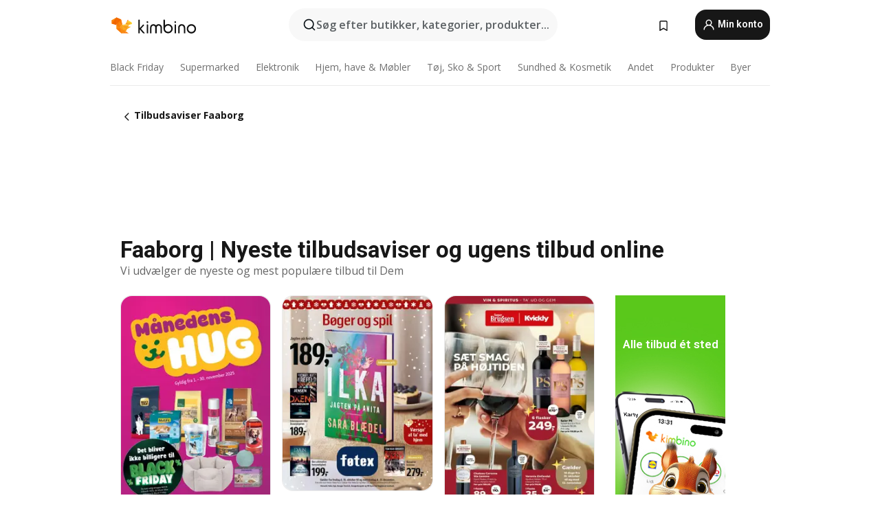

--- FILE ---
content_type: text/html;charset=utf-8
request_url: https://www.kimbino.dk/by/faaborg/
body_size: 90277
content:
<!DOCTYPE html><html  lang="da-DK"><head><meta charset="utf-8">
<meta name="viewport" content="width=device-width, initial-scale=1.0, maximum-scale=5.0, minimum-scale=1.0">
<title>Faaborg || Tilbudsaviser og ugens tilbud online</title>
<link rel="preconnect" href="https://fonts.googleapis.com">
<link rel="preconnect" href="https://fonts.gstatic.com" crossorigin>
<link rel="stylesheet" href="https://fonts.googleapis.com/css2?family=Open+Sans:wght@400;600;700&family=Roboto:wght@400;600;700&display=swap">
<style>.iziToast-capsule{backface-visibility:hidden;font-size:0;height:0;transform:translateZ(0);transition:transform .5s cubic-bezier(.25,.8,.25,1),height .5s cubic-bezier(.25,.8,.25,1);width:100%}.iziToast-capsule,.iziToast-capsule *{box-sizing:border-box}.iziToast-overlay{bottom:-100px;display:block;left:0;position:fixed;right:0;top:-100px;z-index:997}.iziToast{background:#ededede6;border-color:#ededede6;clear:both;cursor:default;display:inline-block;font-family:Lato,Tahoma,Arial;font-size:14px;padding:8px 45px 9px 0;pointer-events:all;position:relative;transform:translate(0);width:100%;-webkit-touch-callout:none;min-height:54px;-webkit-user-select:none;-moz-user-select:none;user-select:none}.iziToast>.iziToast-progressbar{background:#fff3;bottom:0;left:0;position:absolute;width:100%;z-index:1}.iziToast>.iziToast-progressbar>div{background:#0000004d;border-radius:0 0 3px 3px;height:2px;width:100%}.iziToast.iziToast-balloon:before{border-left:15px solid transparent;border-radius:0;border-right:0 solid transparent;border-top:10px solid #000;border-top-color:inherit;content:"";height:0;left:auto;position:absolute;right:8px;top:100%;width:0}.iziToast.iziToast-balloon .iziToast-progressbar{bottom:auto;top:0}.iziToast.iziToast-balloon>div{border-radius:0 0 0 3px}.iziToast>.iziToast-cover{background-color:#0000001a;background-position:50% 50%;background-repeat:no-repeat;background-size:100%;bottom:0;height:100%;left:0;margin:0;position:absolute;top:0}.iziToast>.iziToast-close{background:url([data-uri]) no-repeat 50% 50%;background-size:8px;border:0;cursor:pointer;height:100%;opacity:.6;outline:0;padding:0;position:absolute;right:0;top:0;width:42px}.iziToast>.iziToast-close:hover{opacity:1}.iziToast>.iziToast-body{height:auto;margin:0 0 0 15px;min-height:36px;padding:0 0 0 10px;position:relative;text-align:left}.iziToast>.iziToast-body:after{clear:both;content:"";display:table}.iziToast>.iziToast-body .iziToast-texts{display:inline-block;float:left;margin:10px 0 0;padding-right:2px}.iziToast>.iziToast-body .iziToast-inputs{float:left;margin:3px -2px;min-height:19px}.iziToast>.iziToast-body .iziToast-inputs>input:not([type=checkbox]):not([type=radio]),.iziToast>.iziToast-body .iziToast-inputs>select{background:#0000001a;border:0;border-radius:2px;box-shadow:0 0 0 1px #0003;color:#000;display:inline-block;font-size:13px;letter-spacing:.02em;margin:2px;min-height:26px;padding:4px 7px;position:relative}.iziToast>.iziToast-body .iziToast-inputs>input:not([type=checkbox]):not([type=radio]):focus,.iziToast>.iziToast-body .iziToast-inputs>select:focus{box-shadow:0 0 0 1px #0009}.iziToast>.iziToast-body .iziToast-buttons{float:left;margin:4px -2px;min-height:17px}.iziToast>.iziToast-body .iziToast-buttons>a,.iziToast>.iziToast-body .iziToast-buttons>button,.iziToast>.iziToast-body .iziToast-buttons>input:not([type=checkbox]):not([type=radio]){background:#0000001a;border:0;border-radius:2px;color:#000;cursor:pointer;display:inline-block;font-size:12px;letter-spacing:.02em;margin:2px;padding:5px 10px;position:relative}.iziToast>.iziToast-body .iziToast-buttons>a:hover,.iziToast>.iziToast-body .iziToast-buttons>button:hover,.iziToast>.iziToast-body .iziToast-buttons>input:not([type=checkbox]):not([type=radio]):hover{background:#0003}.iziToast>.iziToast-body .iziToast-buttons>a:focus,.iziToast>.iziToast-body .iziToast-buttons>button:focus,.iziToast>.iziToast-body .iziToast-buttons>input:not([type=checkbox]):not([type=radio]):focus{box-shadow:0 0 0 1px #0009}.iziToast>.iziToast-body .iziToast-buttons>a:active,.iziToast>.iziToast-body .iziToast-buttons>button:active,.iziToast>.iziToast-body .iziToast-buttons>input:not([type=checkbox]):not([type=radio]):active{top:1px}.iziToast>.iziToast-body .iziToast-icon{color:#000;display:table;font-size:23px;height:24px;left:0;line-height:24px;margin-top:-12px;position:absolute;top:50%;width:24px}.iziToast>.iziToast-body .iziToast-icon.ico-info{background:url([data-uri]) no-repeat 50% 50%;background-size:85%}.iziToast>.iziToast-body .iziToast-icon.ico-warning{background:url([data-uri]) no-repeat 50% 50%;background-size:85%}.iziToast>.iziToast-body .iziToast-icon.ico-error{background:url([data-uri]) no-repeat 50% 50%;background-size:80%}.iziToast>.iziToast-body .iziToast-icon.ico-success{background:url([data-uri]) no-repeat 50% 50%;background-size:85%}.iziToast>.iziToast-body .iziToast-icon.ico-question{background:url([data-uri]) no-repeat 50% 50%;background-size:85%}.iziToast>.iziToast-body .iziToast-message,.iziToast>.iziToast-body .iziToast-title{float:left;font-size:14px;line-height:16px;padding:0;text-align:left;white-space:normal}.iziToast>.iziToast-body .iziToast-title{color:#000;margin:0}.iziToast>.iziToast-body .iziToast-message{color:#0009;margin:0 0 10px}.iziToast.iziToast-animateInside .iziToast-buttons-child,.iziToast.iziToast-animateInside .iziToast-icon,.iziToast.iziToast-animateInside .iziToast-inputs-child,.iziToast.iziToast-animateInside .iziToast-message,.iziToast.iziToast-animateInside .iziToast-title{opacity:0}.iziToast-target{margin:0 auto;position:relative;width:100%}.iziToast-target .iziToast-capsule{overflow:hidden}.iziToast-target .iziToast-capsule:after{clear:both;content:" ";display:block;font-size:0;height:0;visibility:hidden}.iziToast-target .iziToast-capsule .iziToast{float:left;width:100%}.iziToast-wrapper{display:flex;flex-direction:column;pointer-events:none;position:fixed;width:100%;z-index:99999}.iziToast-wrapper .iziToast.iziToast-balloon:before{border-left:15px solid transparent;border-right:0 solid transparent;border-top:10px solid #000;border-top-color:inherit;left:auto;right:8px}.iziToast-wrapper-bottomLeft{bottom:0;left:0;text-align:left}.iziToast-wrapper-bottomLeft .iziToast.iziToast-balloon:before,.iziToast-wrapper-topLeft .iziToast.iziToast-balloon:before{border-left:0 solid transparent;border-right:15px solid transparent;left:8px;right:auto}.iziToast-wrapper-bottomRight{bottom:0;right:0;text-align:right}.iziToast-wrapper-topLeft{left:0;text-align:left;top:0}.iziToast-wrapper-topRight{right:0;text-align:right;top:0}.iziToast-wrapper-topCenter{left:0;right:0;text-align:center;top:0}.iziToast-wrapper-bottomCenter,.iziToast-wrapper-center{bottom:0;left:0;right:0;text-align:center}.iziToast-wrapper-center{align-items:center;flex-flow:column;justify-content:center;top:0}.iziToast-rtl{direction:rtl;font-family:Tahoma,Lato,Arial;padding:8px 0 9px 45px}.iziToast-rtl .iziToast-cover{left:auto;right:0}.iziToast-rtl .iziToast-close{left:0;right:auto}.iziToast-rtl .iziToast-body{margin:0 16px 0 0;padding:0 10px 0 0;text-align:right}.iziToast-rtl .iziToast-body .iziToast-buttons,.iziToast-rtl .iziToast-body .iziToast-inputs,.iziToast-rtl .iziToast-body .iziToast-message,.iziToast-rtl .iziToast-body .iziToast-texts,.iziToast-rtl .iziToast-body .iziToast-title{float:right;text-align:right}.iziToast-rtl .iziToast-body .iziToast-icon{left:auto;right:0}@media only screen and (min-width:568px){.iziToast-wrapper{padding:10px 15px}.iziToast{border-radius:3px;margin:5px 0;width:auto}.iziToast:after{border-radius:3px;box-shadow:inset 0 -10px 20px -10px #0003,inset 0 0 5px #0000001a,0 8px 8px -5px #00000040;content:"";height:100%;left:0;position:absolute;top:0;width:100%;z-index:-1}.iziToast:not(.iziToast-rtl) .iziToast-cover{border-radius:3px 0 0 3px}.iziToast.iziToast-rtl .iziToast-cover{border-radius:0 3px 3px 0}.iziToast.iziToast-color-dark:after{box-shadow:inset 0 -10px 20px -10px #ffffff4d,0 10px 10px -5px #00000040}.iziToast.iziToast-balloon .iziToast-progressbar{background:0 0}.iziToast.iziToast-balloon:after{box-shadow:0 10px 10px -5px #00000040,inset 0 10px 20px -5px #00000040}.iziToast-target .iziToast:after{box-shadow:inset 0 -10px 20px -10px #0003,inset 0 0 5px #0000001a}}.iziToast.iziToast-theme-dark{background:#565c70;border-color:#565c70}.iziToast.iziToast-theme-dark .iziToast-title{color:#fff}.iziToast.iziToast-theme-dark .iziToast-message{color:#ffffffb3;font-weight:300}.iziToast.iziToast-theme-dark .iziToast-close{background:url([data-uri]) no-repeat 50% 50%;background-size:8px}.iziToast.iziToast-theme-dark .iziToast-icon{color:#fff}.iziToast.iziToast-theme-dark .iziToast-icon.ico-info{background:url([data-uri]) no-repeat 50% 50%;background-size:85%}.iziToast.iziToast-theme-dark .iziToast-icon.ico-warning{background:url([data-uri]) no-repeat 50% 50%;background-size:85%}.iziToast.iziToast-theme-dark .iziToast-icon.ico-error{background:url([data-uri]) no-repeat 50% 50%;background-size:80%}.iziToast.iziToast-theme-dark .iziToast-icon.ico-success{background:url([data-uri]) no-repeat 50% 50%;background-size:85%}.iziToast.iziToast-theme-dark .iziToast-icon.ico-question{background:url([data-uri]) no-repeat 50% 50%;background-size:85%}.iziToast.iziToast-theme-dark .iziToast-buttons>a,.iziToast.iziToast-theme-dark .iziToast-buttons>button,.iziToast.iziToast-theme-dark .iziToast-buttons>input{background:#ffffff1a;color:#fff}.iziToast.iziToast-theme-dark .iziToast-buttons>a:hover,.iziToast.iziToast-theme-dark .iziToast-buttons>button:hover,.iziToast.iziToast-theme-dark .iziToast-buttons>input:hover{background:#fff3}.iziToast.iziToast-theme-dark .iziToast-buttons>a:focus,.iziToast.iziToast-theme-dark .iziToast-buttons>button:focus,.iziToast.iziToast-theme-dark .iziToast-buttons>input:focus{box-shadow:0 0 0 1px #fff9}.iziToast.iziToast-color-red{background:#ffafb4e6;border-color:#ffafb4e6}.iziToast.iziToast-color-orange{background:#ffcfa5e6;border-color:#ffcfa5e6}.iziToast.iziToast-color-yellow{background:#fff9b2e6;border-color:#fff9b2e6}.iziToast.iziToast-color-blue{background:#9ddeffe6;border-color:#9ddeffe6}.iziToast.iziToast-color-green{background:#a6efb8e6;border-color:#a6efb8e6}.iziToast.iziToast-layout2 .iziToast-body .iziToast-message,.iziToast.iziToast-layout2 .iziToast-body .iziToast-texts{width:100%}.iziToast.iziToast-layout3{border-radius:2px}.iziToast.iziToast-layout3:after{display:none}.iziToast .revealIn,.iziToast.revealIn{animation:iziT-revealIn 1s cubic-bezier(.25,1.6,.25,1) both}.iziToast .slideIn,.iziToast.slideIn{animation:iziT-slideIn 1s cubic-bezier(.16,.81,.32,1) both}.iziToast.bounceInLeft{animation:iziT-bounceInLeft .7s ease-in-out both}.iziToast.bounceInRight{animation:iziT-bounceInRight .85s ease-in-out both}.iziToast.bounceInDown{animation:iziT-bounceInDown .7s ease-in-out both}.iziToast.bounceInUp{animation:iziT-bounceInUp .7s ease-in-out both}.iziToast .fadeIn,.iziToast.fadeIn{animation:iziT-fadeIn .5s ease both}.iziToast.fadeInUp{animation:iziT-fadeInUp .7s ease both}.iziToast.fadeInDown{animation:iziT-fadeInDown .7s ease both}.iziToast.fadeInLeft{animation:iziT-fadeInLeft .85s cubic-bezier(.25,.8,.25,1) both}.iziToast.fadeInRight{animation:iziT-fadeInRight .85s cubic-bezier(.25,.8,.25,1) both}.iziToast.flipInX{animation:iziT-flipInX .85s cubic-bezier(.35,0,.25,1) both}.iziToast.fadeOut{animation:iziT-fadeOut .7s ease both}.iziToast.fadeOutDown{animation:iziT-fadeOutDown .7s cubic-bezier(.4,.45,.15,.91) both}.iziToast.fadeOutUp{animation:iziT-fadeOutUp .7s cubic-bezier(.4,.45,.15,.91) both}.iziToast.fadeOutLeft{animation:iziT-fadeOutLeft .5s ease both}.iziToast.fadeOutRight{animation:iziT-fadeOutRight .5s ease both}.iziToast.flipOutX{animation:iziT-flipOutX .7s cubic-bezier(.4,.45,.15,.91) both;backface-visibility:visible!important}.iziToast-overlay.fadeIn{animation:iziT-fadeIn .5s ease both}.iziToast-overlay.fadeOut{animation:iziT-fadeOut .7s ease both}@keyframes iziT-revealIn{0%{opacity:0;transform:scale3d(.3,.3,1)}to{opacity:1}}@keyframes iziT-slideIn{0%{opacity:0;transform:translate(50px)}to{opacity:1;transform:translate(0)}}@keyframes iziT-bounceInLeft{0%{opacity:0;transform:translate(280px)}50%{opacity:1;transform:translate(-20px)}70%{transform:translate(10px)}to{transform:translate(0)}}@keyframes iziT-bounceInRight{0%{opacity:0;transform:translate(-280px)}50%{opacity:1;transform:translate(20px)}70%{transform:translate(-10px)}to{transform:translate(0)}}@keyframes iziT-bounceInDown{0%{opacity:0;transform:translateY(-200px)}50%{opacity:1;transform:translateY(10px)}70%{transform:translateY(-5px)}to{transform:translateY(0)}}@keyframes iziT-bounceInUp{0%{opacity:0;transform:translateY(200px)}50%{opacity:1;transform:translateY(-10px)}70%{transform:translateY(5px)}to{transform:translateY(0)}}@keyframes iziT-fadeIn{0%{opacity:0}to{opacity:1}}@keyframes iziT-fadeInUp{0%{opacity:0;transform:translate3d(0,100%,0)}to{opacity:1;transform:none}}@keyframes iziT-fadeInDown{0%{opacity:0;transform:translate3d(0,-100%,0)}to{opacity:1;transform:none}}@keyframes iziT-fadeInLeft{0%{opacity:0;transform:translate3d(300px,0,0)}to{opacity:1;transform:none}}@keyframes iziT-fadeInRight{0%{opacity:0;transform:translate3d(-300px,0,0)}to{opacity:1;transform:none}}@keyframes iziT-flipInX{0%{opacity:0;transform:perspective(400px) rotateX(90deg)}40%{transform:perspective(400px) rotateX(-20deg)}60%{opacity:1;transform:perspective(400px) rotateX(10deg)}80%{transform:perspective(400px) rotateX(-5deg)}to{transform:perspective(400px)}}@keyframes iziT-fadeOut{0%{opacity:1}to{opacity:0}}@keyframes iziT-fadeOutDown{0%{opacity:1}to{opacity:0;transform:translate3d(0,100%,0)}}@keyframes iziT-fadeOutUp{0%{opacity:1}to{opacity:0;transform:translate3d(0,-100%,0)}}@keyframes iziT-fadeOutLeft{0%{opacity:1}to{opacity:0;transform:translate3d(-200px,0,0)}}@keyframes iziT-fadeOutRight{0%{opacity:1}to{opacity:0;transform:translate3d(200px,0,0)}}@keyframes iziT-flipOutX{0%{transform:perspective(400px)}30%{opacity:1;transform:perspective(400px) rotateX(-20deg)}to{opacity:0;transform:perspective(400px) rotateX(90deg)}}</style>
<style>.iziToast-wrapper .iziToast-capsule .iziToast{font-family:inherit!important;max-width:90%;padding:0 36px 0 0}.iziToast-wrapper .iziToast-capsule .iziToast.iziToast-theme-let-dark{border-radius:29px;font-weight:590;min-height:unset}.iziToast-wrapper .iziToast-capsule .iziToast.iziToast-theme-let-dark:after{box-shadow:none}.iziToast-wrapper .iziToast-capsule .iziToast.iziToast-theme-let-dark:not([class^=iziToast-layout])>.iziToast-body .iziToast-icon{transform:scale(.6666666667)!important}.iziToast-wrapper .iziToast-capsule .iziToast.iziToast-theme-let-dark:not([class^=iziToast-layout])>.iziToast-body .iziToast-buttons>:not([class^=custom-]){background:#ffffff0a;border:.5px solid hsla(0,0%,100%,.08);border-radius:12px;color:#fff;margin:2px 4px}.iziToast-wrapper .iziToast-capsule .iziToast.iziToast-theme-let-dark:not([class^=iziToast-layout])>.iziToast-body .iziToast-buttons>:not([class^=custom-]):active,.iziToast-wrapper .iziToast-capsule .iziToast.iziToast-theme-let-dark:not([class^=iziToast-layout])>.iziToast-body .iziToast-buttons>:not([class^=custom-]):focus{outline:1px solid #fff}.iziToast-wrapper .iziToast-capsule .iziToast.iziToast-theme-let-dark.iziToast-layout2>.iziToast-body:has(.iziToast-icon){padding-left:55px!important}.iziToast-wrapper .iziToast-capsule .iziToast.iziToast-theme-let-dark.iziToast-layout2>.iziToast-body .iziToast-icon{background-color:currentColor;border-radius:999px;color:#ffffff0a;left:8px;outline:12px solid currentColor;transform:unset!important}.iziToast-wrapper .iziToast-capsule .iziToast.iziToast-theme-let-dark.iziToast-layout2>.iziToast-body .iziToast-buttons>*{height:44px;padding:12px 20px}.iziToast-wrapper .iziToast-capsule .iziToast.iziToast-theme-let-dark>.iziToast-body{margin-left:16px;min-height:unset}.iziToast-wrapper .iziToast-capsule .iziToast.iziToast-theme-let-dark>.iziToast-body .iziToast-texts{margin-top:12px}.iziToast-wrapper .iziToast-capsule .iziToast.iziToast-theme-let-dark>.iziToast-body .iziToast-message{margin-bottom:12px!important}.iziToast-wrapper .iziToast-capsule .iziToast.iziToast-theme-let-dark>.iziToast-body .iziToast-buttons{float:right}.iziToast-wrapper .iziToast-capsule .iziToast.iziToast-theme-let-dark>.iziToast-body .iziToast-buttons>*{font-weight:600}.iziToast-wrapper .iziToast-capsule .iziToast.iziToast-theme-let-dark>.iziToast-body .iziToast-buttons>.custom-underline{background:none;border:none;box-shadow:none;color:#fff;outline:none;text-decoration:underline}.iziToast-wrapper .iziToast-capsule .iziToast.iziToast-theme-let-dark>.iziToast-body .iziToast-buttons>.custom-outline{background:none;border:.5px solid hsla(0,0%,100%,.08);border-radius:16px;color:#fff}.iziToast-wrapper .iziToast-capsule .iziToast.iziToast-theme-let-dark>.iziToast-body .iziToast-buttons>.custom-white{background:#fff;border-radius:16px;color:#2c2c2c}.iziToast-wrapper .iziToast-capsule .iziToast.iziToast-theme-let-dark>.iziToast-close{background:url(/images/toaster/icons/close.svg) no-repeat 50%;right:16px;width:16px}.iziToast-wrapper .iziToast-capsule .iziToast.iziToast-theme-let-dark>.iziToast-progressbar{left:50%;transform:translate(-50%);width:calc(100% - 40px)}body .iziToast-wrapper-bottomCenter{bottom:16px}body:has(.shop-subscription-banner-bottom) .iziToast-wrapper-bottomCenter{bottom:75px}</style>
<style>.svg-sprite[data-v-2d20a859]{fill:currentColor}</style>
<style>.rating[data-v-ded0e075]{flex-wrap:nowrap;gap:5px}.rating .stars[data-v-ded0e075]{background-image:url(/images/icons/star.svg);height:14px}.rating .reviews[data-v-ded0e075]{color:#0a1217;display:-webkit-box;font-size:10px;font-weight:400;line-height:1.4;opacity:.66;-webkit-box-orient:vertical;-webkit-line-clamp:1;line-clamp:1;overflow:hidden;text-overflow:ellipsis}</style>
<style>.mobile-app-banner[data-v-ddce9933]{background-color:#fff;border-bottom:.5px solid #f2f2f7;height:58px;overflow:hidden;position:relative;z-index:20}@media (min-width:992px){.mobile-app-banner[data-v-ddce9933]{display:none}}.mobile-app-banner .content[data-v-ddce9933]{gap:8px;overflow:hidden;padding:2px 8px 2px 14px}.mobile-app-banner .content>.cta[data-v-ddce9933]{gap:10px;min-width:0;overflow:hidden}.mobile-app-banner .content>.cta .text[data-v-ddce9933]{overflow:hidden}.mobile-app-banner .content>.cta .text p[data-v-ddce9933]{color:#000;margin:0;overflow:hidden;text-overflow:ellipsis;white-space:nowrap}.mobile-app-banner .content>.cta .text p[data-v-ddce9933]:first-of-type{font-size:14px;font-weight:500;letter-spacing:-.4px}.mobile-app-banner .content>.cta .text p[data-v-ddce9933]:nth-of-type(2){font-size:12px;font-weight:400;letter-spacing:-.6px;opacity:.6}.mobile-app-banner .content .app-icon[data-v-ddce9933]{aspect-ratio:1;border:.5px solid #e5e5ea;border-radius:12px;min-width:50px}.mobile-app-banner .content .store-link[data-v-ddce9933]{background-color:#0074e5;border-radius:999px;color:#fff;font-size:14px;font-weight:600;height:30px;padding:0 17px;transition:filter .25s ease-in}.mobile-app-banner .content .store-link[data-v-ddce9933]:hover{filter:brightness(.9)}.mobile-app-banner .content .close-icon[data-v-ddce9933]{transition:transform .5s ease-in}.mobile-app-banner .content .close-icon[data-v-ddce9933]:hover{transform:scale(1.2)}.mobile-app-banner .content .close-icon[data-v-ddce9933],.mobile-app-banner .content .store-link[data-v-ddce9933]{cursor:pointer}</style>
<style>.search-button[data-v-9bb2240b]{align-items:center;-webkit-appearance:none;-moz-appearance:none;appearance:none;background:#f8f8f8;border:none;border-radius:999px;color:#0a1217a8;display:flex;font-size:14px;font-weight:600;gap:8px;justify-content:space-between;max-height:36px;min-width:0;padding:8px 24px 8px 12px;position:relative;-webkit-user-select:none;-moz-user-select:none;user-select:none}@media (min-width:590px){.search-button[data-v-9bb2240b]{font-size:16px;max-height:48px;min-width:300px;padding:12px 12px 12px 20px}}.search-button[data-v-9bb2240b] svg{flex:1 0 20px;fill:#0a1217;max-width:20px}.search-button .try-to-search[data-v-9bb2240b]{flex:1;overflow:hidden;text-align:left;text-overflow:ellipsis;white-space:nowrap}</style>
<style>input[data-v-75db69b8]{-webkit-appearance:none;-moz-appearance:none;appearance:none;background:none;border:none;color:#666;font-size:16px;font-weight:600;height:44px;outline:none;padding:0;width:100%}input[data-v-75db69b8]::-moz-placeholder{color:#0a1217a8}input[data-v-75db69b8]::placeholder{color:#0a1217a8}</style>
<style>.nuxt-icon{height:1em;margin-bottom:.125em;vertical-align:middle;width:1em}.nuxt-icon--fill,.nuxt-icon--fill *{fill:currentColor}</style>
<style>.loader-wrapper[data-v-28ec60b4]{align-items:center;display:flex;font-size:16px;font-weight:600;gap:6px;width:100%}.loader-wrapper .loader[data-v-28ec60b4]{animation:spin-28ec60b4 1.2s linear infinite;border:4px solid #f8f8f8;border-radius:50%;border-top-color:#5dbd20;height:24px;text-align:center;width:24px}@keyframes spin-28ec60b4{0%{transform:rotate(0)}to{transform:rotate(1turn)}}.city-picker-input[data-v-28ec60b4]{align-items:center;background:#f8f8f8;border-radius:999px;color:#0a1217a8;cursor:pointer;display:flex;font-size:14px;font-weight:600;gap:8px;max-height:36px;padding:8px 12px;position:relative;-webkit-user-select:none;-moz-user-select:none;user-select:none}.city-picker-input[data-v-28ec60b4]:has(.action-btn){padding-right:8px}@media (min-width:590px){.city-picker-input[data-v-28ec60b4]:has(.action-btn){padding-right:12px}}@media (min-width:590px){.city-picker-input[data-v-28ec60b4]{font-size:16px;max-height:48px;padding:12px 20px}}.city-picker-input .dummy-city[data-v-28ec60b4]{max-width:20vw;min-width:35px;overflow:hidden;text-overflow:ellipsis;white-space:nowrap}.city-picker-input .arrow[data-v-28ec60b4]{color:#0a1217;font-size:20px}.action-btn[data-v-28ec60b4]{align-items:center;-webkit-appearance:none;-moz-appearance:none;appearance:none;background:#0a1217;border:none;border-radius:12px;color:#fff;cursor:pointer;display:flex;font-size:12px;height:28px;margin-left:4px;padding:0 8px}@media (min-width:590px){.action-btn[data-v-28ec60b4]{height:32px}}.clear-btn[data-v-28ec60b4]{-webkit-appearance:none;-moz-appearance:none;appearance:none;background:none;border:none;padding:0}</style>
<style>.notification-bell-holder[data-v-25c254b0]{height:24px;margin-left:1rem;position:relative;top:1px;width:24px}.notification-bell-holder .notification-bell[data-v-25c254b0]{--animationDuration:var(--6f9ae1d4);--width:0;--clipPath:0;clip-path:inset(var(--clipPath));cursor:pointer;flex-shrink:0;position:relative;text-align:center;transition:all var(--animationDuration);width:var(--width)}.notification-bell-holder .notification-bell.shown[data-v-25c254b0]{--clipPath:-10px;--width:24px}.notification-bell-holder .notification-bell.shown .notifications[data-v-25c254b0]{--countScale:1}.notification-bell-holder .notification-bell .icon[data-v-25c254b0]{height:21px;transform-origin:top center;transition:transform 1.5s;width:18px;will-change:transform}.notification-bell-holder .notification-bell .icon[data-v-25c254b0] path{fill:var(--357562ee)}.notification-bell-holder .notification-bell .icon.ringing[data-v-25c254b0]{animation:ring-25c254b0 var(--animationDuration) ease-in-out var(--0310a2f4)}.notification-bell-holder .notification-bell .notifications[data-v-25c254b0]{--countScale:0;align-items:center;background-color:#ff3b30;border:1.5px solid;border-radius:50%;color:#fff;display:flex;height:16px;justify-content:center;position:absolute;right:-3px;top:-3px;transform:scale(var(--countScale));transition:transform var(--animationDuration);width:16px;will-change:transform}.notification-bell-holder .notification-bell .notifications .count[data-v-25c254b0]{font-family:Roboto,sans-serif;font-size:10px;font-weight:700;position:relative;top:.5px}@keyframes ring-25c254b0{0%{transform:rotate(0)}25%{transform:rotate(15deg)}50%{transform:rotate(0)}75%{transform:rotate(-15deg)}to{transform:rotate(0)}}</style>
<style>.nav-bookmarks[data-v-5c0bee81]{min-width:36px;padding:6px}@media (min-width:992px){.nav-bookmarks[data-v-5c0bee81]{padding:12px}}.nav-bookmarks[data-v-5c0bee81]:after{background-color:red;border-radius:50%;content:"";display:inline-block;height:8px;opacity:0;position:absolute;right:6px;top:5px;transition:opacity .25s linear;width:8px}@media (min-width:992px){.nav-bookmarks[data-v-5c0bee81]:after{right:7px;top:8px}}.nav-bookmarks.has-entries[data-v-5c0bee81]:after{animation:showDot-5c0bee81 1s 1s forwards}.nav-bookmarks.pulsate[data-v-5c0bee81]:after{animation:pulsate-5c0bee81 2s 1s;opacity:1}.nav-bookmarks svg[data-v-5c0bee81]{color:#111;font-size:20px}@keyframes showDot-5c0bee81{0%{opacity:0}to{opacity:1}}@keyframes pulsate-5c0bee81{0%{transform:scale(1)}25%{transform:scale(1.35)}50%{transform:scale(1)}75%{transform:scale(1.35)}to{opacity:1}}</style>
<style>.dropdowns .dropdown-mobile-holder[data-v-ee0855d3]{background:#fff;display:block;height:100vh;padding-top:8px;position:fixed;right:0;text-align:left;top:0;transform-origin:right;width:100vw;z-index:50}@media (min-width:590px){.dropdowns .dropdown-mobile-holder[data-v-ee0855d3]{width:300px}}.dropdowns .dropdown-holder[data-v-ee0855d3]{filter:drop-shadow(0 3px 10px rgba(0,0,0,.1019607843));left:0;margin-top:0;position:absolute;z-index:100}.dropdowns .dropdown-holder.slide-enter-active[data-v-ee0855d3],.dropdowns .dropdown-holder.slide-leave-active[data-v-ee0855d3]{transition:opacity .3s,margin-top .3s}.dropdowns .dropdown-holder.slide-enter-from[data-v-ee0855d3],.dropdowns .dropdown-holder.slide-leave-to[data-v-ee0855d3]{left:0;margin-top:15px;opacity:0}.dropdowns .dropdown-holder .dropdown-tip[data-v-ee0855d3]{background:#fff;bottom:0;clip-path:polygon(50% 0,0 100%,100% 100%);height:15px;left:0;position:absolute;transform:translateY(100%);width:20px}.dropdowns .dropdown-holder .dropdown-content[data-v-ee0855d3]{background:#fff;border-radius:5px;bottom:-14px;display:block;left:0;position:absolute;transform:translateY(100%)}</style>
<style>.header-account-dropdown[data-v-724ecd96]{margin:0 .5rem 0 1rem}@media (min-width:992px){.header-account-dropdown[data-v-724ecd96]{margin-left:1.5rem}.header-account-dropdown__account[data-v-724ecd96]{align-items:center;background-color:#f5f5f57a;border:.5px solid #f2f2f7;border-radius:12px;color:#fff;cursor:pointer;display:flex;height:36px;justify-content:center;line-height:45px;text-align:center;transition:all .25s;width:36px}.header-account-dropdown__account[data-v-724ecd96]:hover{box-shadow:0 2px 8px #0000000a;filter:brightness(.95)}}.header-account-dropdown__account .user[data-v-724ecd96]{font-size:20px;margin-bottom:0;position:relative}@media (min-width:992px){.header-account-dropdown__account .user[data-v-724ecd96]{top:-1px}}.header-account-dropdown__account .user[data-v-724ecd96] path{fill:#0a1217}.header-account-dropdown__dropdown[data-v-724ecd96]{color:#666;font-family:Roboto,sans-serif;font-size:14px;font-weight:400;padding:1rem 0;width:100%}@media (min-width:590px){.header-account-dropdown__dropdown[data-v-724ecd96]{width:250px}}.header-account-dropdown__dropdown>div[data-v-724ecd96]{background-color:#fff}.header-account-dropdown__dropdown>div[data-v-724ecd96]:hover{color:#0a1217;filter:brightness(.95)}.header-account-dropdown__dropdown .number[data-v-724ecd96]{background-color:#4eb70b;border-radius:50%;color:#fff;font-size:10px;height:18px;line-height:18px;text-align:center;width:18px}.header-account-dropdown__dropdown a[data-v-724ecd96],.header-account-dropdown__dropdown button[data-v-724ecd96]{color:currentColor;display:inline-block;padding:8px 15px 8px 25px;width:100%}.header-account-dropdown__dropdown a.orange[data-v-724ecd96],.header-account-dropdown__dropdown button.orange[data-v-724ecd96]{border:none;color:#f96a01;font-weight:700;overflow:hidden;text-overflow:ellipsis}.header-account-dropdown__dropdown a.orange span[data-v-724ecd96],.header-account-dropdown__dropdown button.orange span[data-v-724ecd96]{color:currentColor;font-size:12px;font-weight:400}.header-account-dropdown__dropdown .logout-btn[data-v-724ecd96]{-webkit-appearance:none;-moz-appearance:none;appearance:none;background:#fff;border:none;color:#0a1217;font-weight:600;overflow:hidden;text-align:left;text-overflow:ellipsis}</style>
<style>.button[data-v-ff603878]{background:#5dbd20;border:2px solid #5dbd20;border-radius:12px;box-sizing:border-box;-moz-box-sizing:border-box;color:#fff;cursor:pointer;display:inline-block;font-weight:700;height:-moz-max-content;height:max-content;line-height:1.2em;min-height:44px;padding:.5em 5em;transition:all .2s}.button[data-v-ff603878]:focus,.button[data-v-ff603878]:hover{color:#fff;outline:transparent}.button[data-v-ff603878]:hover{background:#70b653;border-color:#70b653}.button.white[data-v-ff603878]{border:2px solid #fff}.button.white[data-v-ff603878]:hover{background:#818181;border-color:#fff}.button.primary[data-v-ff603878]{background:#171717;border-color:#171717}.button.primary[data-v-ff603878]:hover{background:#313131;border-color:#313131}.button .arrow[data-v-ff603878]{margin:0 -.75rem 4px 1rem;transform:rotate(90deg)}.button.red[data-v-ff603878]{background:red;border-color:red}.button.red[data-v-ff603878]:hover{background:#f33;border-color:#f33}.button.orange[data-v-ff603878]{background:#f96a01;border-color:#f96a01}.button.orange[data-v-ff603878]:hover{background:#fe872f;border-color:#fe872f}.button.orange.outline[data-v-ff603878]{background:#fff;color:#f96a01}.button.orange.outline[data-v-ff603878]:hover{background:#f96a01;border-color:#f96a01;color:#fff}.button.green.outline[data-v-ff603878]{background:#fff;color:#5dbd20}.button.green.outline[data-v-ff603878]:hover{background:#5dbd20;color:#fff}.button.grey[data-v-ff603878]{background:#9d9d9d;border-color:#9d9d9d}.button.grey[data-v-ff603878]:hover{background:#b1b1b1;border-color:#b1b1b1}.button.grey.outline[data-v-ff603878]{background:transparent;border:2px solid #9d9d9d;color:#9d9d9d}.button.grey.outline[data-v-ff603878]:hover{background:#9d9d9d;color:#fff}.button.light-grey[data-v-ff603878]{background:#f5f5f5;border-color:#f5f5f5;color:#0a1217}.button.light-grey[data-v-ff603878]:hover{background:#e1e1e1;border-color:#e1e1e1}.button.light-grey.outline[data-v-ff603878]{background:transparent;border:2px solid #f5f5f5;color:#0a1217}.button.light-grey.outline[data-v-ff603878]:hover{background:#f5f5f5;color:#0a1217}.button.blue[data-v-ff603878]{background:#3b5998;border-color:#3b5998;color:#fff}.button.blue[data-v-ff603878]:hover{background:#344e86;border-color:#344e86}.button.google-login[data-v-ff603878]{background:#fff;border-color:#9d9d9d;color:#9d9d9d}.button.google-login[data-v-ff603878]:hover{background:#9d9d9d;color:#fff}.button.google-login:hover img[data-v-ff603878]{filter:brightness(0) invert(1)}.button.mustard[data-v-ff603878]{background:#f3a116;border-color:#f3a116}.button.mustard[data-v-ff603878]:hover{background:#f5b547;border-color:#f5b547}.button.slim[data-v-ff603878]{padding:.5em 2em}.button.no-wrap[data-v-ff603878]{white-space:nowrap}.button.block[data-v-ff603878]{display:block;padding-left:.5em;padding-right:.5em;text-align:center;width:100%}.button.text-left[data-v-ff603878],.button.text-right[data-v-ff603878]{text-align:left}.button.icon[data-v-ff603878]{align-items:center;border-radius:50%;display:flex;height:40px;justify-content:center;min-height:0;padding:0;width:40px}.button.compact[data-v-ff603878]{height:26px;width:26px}.button.disabled[data-v-ff603878]{opacity:.6}.button.shadow[data-v-ff603878]{box-shadow:0 7px 10px #00000065}</style>
<style>.inputs-desktop[data-v-7bbb5a57]{gap:12px;width:60%}#header-main-toolbar .toolbar-desktop[data-v-7bbb5a57]{background:#fff!important;height:72px;position:fixed;width:100vw;z-index:10}#header-main-toolbar .toolbar-desktop__holder[data-v-7bbb5a57]{align-items:center;display:flex;height:100%;justify-content:space-between}#header-main-toolbar .toolbar-desktop .account-icon[data-v-7bbb5a57]{height:20px;width:20px}#header-main-toolbar .toolbar-desktop .account-btn[data-v-7bbb5a57]{-webkit-backdrop-filter:blur(15px);backdrop-filter:blur(15px);border-radius:16px;font-size:14px;font-weight:600;padding:0 8px}#header-main-toolbar .toolbar-desktop__toolbar-icons[data-v-7bbb5a57]{align-items:center;color:#9d9d9d;display:flex;font-family:Roboto,sans-serif;font-size:14px;font-weight:700}#header-main-toolbar .toolbar-desktop__toolbar-icons div[data-v-7bbb5a57],#header-main-toolbar .toolbar-desktop__toolbar-icons>button[data-v-7bbb5a57]{cursor:pointer}#header-main-toolbar .toolbar-mobile[data-v-7bbb5a57]{background:#fff;box-shadow:0 3px 10px #0000001a;position:fixed;transition:.3s ease-in-out;width:100vw;z-index:10}#header-main-toolbar .toolbar-mobile__holder[data-v-7bbb5a57]{display:flex;gap:8px;min-height:92px}#header-main-toolbar .toolbar-mobile__top-row[data-v-7bbb5a57]{align-items:center;display:flex;flex-direction:row;justify-content:space-between;width:100%}#header-main-toolbar .toolbar-mobile__menu[data-v-7bbb5a57]{cursor:pointer}#header-main-toolbar .toolbar-mobile__menu[data-v-7bbb5a57] path{fill:#0a1217}#header-main-toolbar .toolbar-mobile__icons[data-v-7bbb5a57]{align-items:center;display:flex}#header-main-toolbar .toolbar-mobile__icons svg[data-v-7bbb5a57]{font-size:20px}#header-main-toolbar .toolbar-mobile__icons .user[data-v-7bbb5a57] path{fill:#0a1217}#header-main-toolbar .toolbar-mobile__icons>div[data-v-7bbb5a57]{align-items:center;display:flex;justify-content:center;padding:6px;width:40px}#header-main-toolbar .toolbar-mobile__bottom-row[data-v-7bbb5a57]{background:#fff;font-size:11px}#header-main-toolbar .toolbar-mobile__bottom-row.hidden-branches-height[data-v-7bbb5a57]{height:0}#header-main-toolbar .toolbar-mobile__bottom-row .on[data-v-7bbb5a57]{overflow:hidden;text-overflow:ellipsis;white-space:nowrap}#header-main-toolbar .toolbar-mobile__bottom-row .green[data-v-7bbb5a57]{color:#5dbd20}#header-main-toolbar .toolbar-mobile__bottom-row svg[data-v-7bbb5a57]{vertical-align:sub}#header-main-toolbar .toolbar-mobile__bottom-row .inputs[data-v-7bbb5a57]{gap:8px}</style>
<style>.navbar-desktop-submenu[data-v-0747430a]{background:#f5f5f5;border-top:16px solid #fff;color:#fff;cursor:default;display:none;height:auto;padding:1em 0 1.5em;position:absolute;top:100%;width:100%;z-index:9}.navbar-desktop-submenu.show[data-v-0747430a]{display:block}.navbar-desktop-submenu__body[data-v-0747430a]{color:#666;font-size:.75em;font-weight:600;height:100%;-webkit-user-select:none;-moz-user-select:none;user-select:none}.navbar-desktop-submenu__body__shop-list[data-v-0747430a]{flex:1;font-family:Roboto,sans-serif;gap:8px}.navbar-desktop-submenu__body__shop-list a[data-v-0747430a]{color:currentColor}.navbar-desktop-submenu__body__shop-list a[data-v-0747430a]:focus,.navbar-desktop-submenu__body__shop-list a[data-v-0747430a]:hover{color:#0a1217;outline:none;text-decoration:underline}.navbar-desktop-submenu__body__shop-list__heading[data-v-0747430a]{color:#0a1217a8;font-weight:400}.navbar-desktop-submenu__body__shop-list__shop-links__shop-col[data-v-0747430a]{gap:4px}.navbar-desktop-submenu__body__shop-list__category-link[data-v-0747430a]{font-size:1.1667em;font-weight:700;text-decoration:underline}</style>
<style>.navbar-holder[data-v-8c8f0580]{background:#fff;display:none;position:fixed;top:72px;transition:.6s ease-in-out;width:100%;z-index:8}@media (min-width:992px){.navbar-holder[data-v-8c8f0580]{display:block}}.navbar-holder.scrolled-up[data-v-8c8f0580]{top:-300px}.navbar-holder .navbar-desktop[data-v-8c8f0580]{border-bottom:.5px solid rgba(0,0,0,.08);display:none;min-height:52px;white-space:nowrap}@media (min-width:992px){.navbar-holder .navbar-desktop[data-v-8c8f0580]{align-items:center;display:flex;justify-content:center}}.navbar-holder .navbar-desktop__arrow-left[data-v-8c8f0580],.navbar-holder .navbar-desktop__arrow-right[data-v-8c8f0580]{cursor:pointer;height:0;padding:0;transition:width .25s,height .25s,filter .25s,padding .25s;width:0;z-index:5}.navbar-holder .navbar-desktop__arrow-left[data-v-8c8f0580]:hover,.navbar-holder .navbar-desktop__arrow-right[data-v-8c8f0580]:hover{fill:#0a1217}.navbar-holder .navbar-desktop__arrow-left.shown[data-v-8c8f0580],.navbar-holder .navbar-desktop__arrow-right.shown[data-v-8c8f0580]{height:35px;padding:0 10px;width:40px}.navbar-holder .navbar-desktop__arrow-left[data-v-8c8f0580]{background:#fff;transform:rotate(90deg)}.navbar-holder .navbar-desktop__arrow-right[data-v-8c8f0580]{background:#fff;transform:rotate(-90deg)}.navbar-holder .navbar-desktop nav[data-v-8c8f0580]{border:none;display:flex;flex:1;margin:0;overflow-y:hidden;padding:0;position:relative;-ms-overflow-style:none;overflow:-moz-scrollbars-none;scrollbar-width:none}.navbar-holder .navbar-desktop nav[data-v-8c8f0580]::-webkit-scrollbar{display:none}.navbar-holder .navbar-desktop nav .offers-category[data-v-8c8f0580] svg{font-size:18px;margin-right:2px;position:relative;top:-2px}.navbar-holder .navbar-desktop nav .offers-category[data-v-8c8f0580] svg,.navbar-holder .navbar-desktop nav .offers-category[data-v-8c8f0580] svg>*{fill:none;stroke:currentColor}.navbar-holder .navbar-desktop a[data-v-8c8f0580]{border-bottom:0 solid transparent;color:#707070;display:inline-block;font-size:14px;font-weight:400;line-height:52px;margin-right:1.7em;position:relative}.navbar-holder .navbar-desktop a[data-v-8c8f0580]:after{background:transparent;bottom:0;content:"";height:2px;left:0;position:absolute;width:100%}.navbar-holder .navbar-desktop a.router-link-active[data-v-8c8f0580],.navbar-holder .navbar-desktop a.submenu-active[data-v-8c8f0580],.navbar-holder .navbar-desktop a[data-v-8c8f0580]:focus,.navbar-holder .navbar-desktop a[data-v-8c8f0580]:hover{color:#0a1217!important}.navbar-holder .navbar-desktop a.router-link-active[data-v-8c8f0580]:after,.navbar-holder .navbar-desktop a.submenu-active[data-v-8c8f0580]:after,.navbar-holder .navbar-desktop a[data-v-8c8f0580]:focus:after,.navbar-holder .navbar-desktop a[data-v-8c8f0580]:hover:after{background-color:#171717}.navbar-holder .navbar-desktop a[data-v-8c8f0580]:focus{outline:none}.navbar-holder .navbar-desktop a.event[data-v-8c8f0580],.navbar-holder .navbar-desktop a.special-offers[data-v-8c8f0580]{color:#707070;font-size:14px;font-weight:400}</style>
<style>.navbar-links[data-v-5e4de2a8]{line-height:3em}.navbar-links.submenu[data-v-5e4de2a8]{padding-top:50px}.navbar-links a[data-v-5e4de2a8],.navbar-links span[data-v-5e4de2a8]{align-items:center;color:#666;cursor:pointer;display:flex;font-size:14px;justify-content:space-between}.navbar-links a svg[data-v-5e4de2a8],.navbar-links span svg[data-v-5e4de2a8]{height:16px;transform:rotate(270deg);width:16px}.navbar-links a.event[data-v-5e4de2a8],.navbar-links span.event[data-v-5e4de2a8]{color:#707070!important}.navbar-links a.special-offers[data-v-5e4de2a8],.navbar-links span.special-offers[data-v-5e4de2a8]{color:#707070;gap:2px;justify-content:flex-start}.navbar-links a.special-offers span[data-v-5e4de2a8],.navbar-links span.special-offers span[data-v-5e4de2a8]{color:inherit}.navbar-links a.special-offers[data-v-5e4de2a8] svg,.navbar-links span.special-offers[data-v-5e4de2a8] svg{transform:none}.navbar-links a.special-offers[data-v-5e4de2a8] svg,.navbar-links a.special-offers[data-v-5e4de2a8] svg>*,.navbar-links span.special-offers[data-v-5e4de2a8] svg,.navbar-links span.special-offers[data-v-5e4de2a8] svg>*{fill:none;stroke:currentColor}</style>
<style>.navbar-account .link[data-v-6e58f57a],.navbar-account a[data-v-6e58f57a]{color:#5dbd20;font-size:13px}.navbar-account p[data-v-6e58f57a]{font-size:11px;margin:0}.navbar-account .bigger[data-v-6e58f57a]{color:#666;display:block;font-size:16px;font-weight:700}.navbar-account .bigger svg[data-v-6e58f57a]{vertical-align:baseline}.navbar-account h3[data-v-6e58f57a]{color:#171717;font-size:23px}@media (min-width:590px){.navbar-account h3[data-v-6e58f57a]{cursor:pointer}}.navbar-account hr[data-v-6e58f57a]{border:0;border-top:1px solid #d6d6d6;margin:1em 0}</style>
<style>.navbar-footer[data-v-5b40f3fd]{align-items:flex-start;display:flex;flex-direction:column}.navbar-footer__app-holder[data-v-5b40f3fd]{display:flex;flex-direction:column;justify-content:space-between;margin-top:1em;width:210px}.navbar-footer__app-button[data-v-5b40f3fd]{margin-bottom:12px;max-width:100px!important}.navbar-footer__app-button[data-v-5b40f3fd] img{height:28px}.navbar-footer__socials[data-v-5b40f3fd]{display:flex;gap:15px;justify-content:flex-start;margin-bottom:100px;margin-top:20px;width:120px}.navbar-footer__socials a[data-v-5b40f3fd]{color:#9d9d9d!important;height:24px}.navbar-footer__socials a[data-v-5b40f3fd]:hover{color:#5dbd20!important}</style>
<style>.navbar-mobile[data-v-1c708ec3]{background:#000000b3;display:flex;flex-direction:column;height:100vh;position:fixed;width:100vw;z-index:41}.navbar-mobile.linear[data-v-1c708ec3]{background:linear-gradient(90deg,#000000b3 0,#000000b3 calc(100vw - 250px),#fff calc(100vw - 250px),#fff)}.navbar-mobile__body[data-v-1c708ec3]{height:100vh;overflow-y:scroll;position:absolute;right:0;width:inherit}.navbar-mobile__body.no-scroll[data-v-1c708ec3]{overflow-y:hidden}.navbar-mobile__shadow[data-v-1c708ec3]{height:100vh;position:fixed;width:calc(100vw - 250px);z-index:50}@media (min-width:590px){.navbar-mobile__shadow[data-v-1c708ec3]{width:calc(100vw - 300px)}}.navbar-mobile__menu-holder[data-v-1c708ec3]{background:#fff;box-sizing:border-box;-moz-box-sizing:border-box;flex-grow:1;min-height:100vh;min-width:250px;overflow-y:scroll;padding:8px 5px 0;position:absolute;right:0;text-align:right;top:0;transform-origin:right;z-index:50}@media (min-width:590px){.navbar-mobile__menu-holder[data-v-1c708ec3]{height:100vh;width:300px}}.navbar-mobile__menu-holder .close-menu[data-v-1c708ec3]{background:#fff;color:#9d9d9d;cursor:pointer;display:block;height:50px;line-height:36px;padding:8px 20px 0 0;position:fixed;right:0;top:0;width:250px;z-index:inherit}@media (min-width:590px){.navbar-mobile__menu-holder .close-menu[data-v-1c708ec3]{width:300px}}.navbar-mobile__menu-holder .close-menu.scrolled[data-v-1c708ec3]{box-shadow:0 3px 10px #0000001a;transition:all .2s}.navbar-mobile__nav-holder[data-v-1c708ec3]{background:#fff;display:flex;flex-flow:column;justify-content:flex-start;margin-top:42px;overflow-y:overlay;text-align:left}@media (min-width:590px){.navbar-mobile__nav-holder[data-v-1c708ec3]{min-height:100%}}.navbar-mobile__nav-holder nav[data-v-1c708ec3]{background:#fff}.navbar-mobile__nav-holder nav h4[data-v-1c708ec3]{font-family:Open Sans;overflow:hidden;text-overflow:ellipsis;white-space:nowrap}.navbar-mobile__nav-holder nav h4 svg[data-v-1c708ec3]{height:16px;margin-bottom:2px;transform:rotate(90deg);width:16px}.navbar-mobile__nav-holder[data-v-1c708ec3] hr,.navbar-mobile__nav-holder hr[data-v-1c708ec3]{border:0;border-top:1px solid #d6d6d6;margin:1em 0}.navbar-mobile__submenu[data-v-1c708ec3]{background:#fff;margin-top:50px;min-height:100vh;padding-left:20px;position:absolute;right:15px;top:0;width:235px}@media (min-width:590px){.navbar-mobile__submenu[data-v-1c708ec3]{width:275px}}.navbar-mobile__submenu-header[data-v-1c708ec3]{background:#fff;position:absolute;transform:translate(0);width:210px}@media (min-width:590px){.navbar-mobile__submenu-header[data-v-1c708ec3]{width:250px}}.navbar-mobile__submenu-header.scrolled[data-v-1c708ec3]{position:fixed}.navbar-mobile__submenu-header.scrolled hr[data-v-1c708ec3]{margin-bottom:.5em}.slide-enter-active[data-v-1c708ec3],.slide-leave-active[data-v-1c708ec3]{transition:all var(--0cff5e08) ease-in-out}.slide-enter-from[data-v-1c708ec3],.slide-leave-to[data-v-1c708ec3]{transform:translate(300px)}.menu-hide-enter-active[data-v-1c708ec3],.menu-hide-leave-active[data-v-1c708ec3]{transition:all var(--86cf7348) ease-in-out}.menu-hide-enter-from[data-v-1c708ec3],.menu-hide-leave-to[data-v-1c708ec3]{opacity:0;transform:translate(-300px) scaleY(0);transform-origin:right}.submenu-slide-enter-active[data-v-1c708ec3],.submenu-slide-leave-active[data-v-1c708ec3]{transition:all var(--0cff5e08) ease-in-out}.submenu-slide-enter-from[data-v-1c708ec3],.submenu-slide-leave-to[data-v-1c708ec3]{transform:translate(300px);transform-origin:top}</style>
<style>.shop-header[data-v-e19cec53]{align-items:center;align-self:stretch;display:flex;height:56px;justify-content:space-between;padding:0}.shop-header .shop-header-left[data-v-e19cec53]{align-items:center;display:flex;flex:1;gap:12px;min-width:0}.shop-header .shop-logo[data-v-e19cec53]{align-items:center;aspect-ratio:1/1;border:.5px solid rgba(0,0,0,.15);border-radius:8px;display:flex;height:32px;justify-content:center;overflow:hidden;width:32px}.shop-header .shop-logo img[data-v-e19cec53]{max-height:90%;max-width:90%;-o-object-fit:contain;object-fit:contain}.shop-header .shop-name[data-v-e19cec53]{align-items:center;color:#171717;display:block;font-size:14px;font-weight:700;line-height:20px;margin:0;overflow:hidden;text-overflow:ellipsis;white-space:nowrap}.shop-header .action-btn[data-v-e19cec53]{align-items:center;background:#171717;border:0;border-radius:12px;color:#fff;display:flex;font-size:12px;font-weight:600;gap:4px;justify-content:center;letter-spacing:0;line-height:16px;padding:8px 12px}.shop-header .arrow[data-v-e19cec53]{cursor:pointer}</style>
<style>.tooltip-wrapper.fade-enter-active[data-v-b6f1a0fb],.tooltip-wrapper.fade-leave-active[data-v-b6f1a0fb]{transition:opacity .3s}.tooltip-wrapper.fade-enter-from[data-v-b6f1a0fb],.tooltip-wrapper.fade-leave-to[data-v-b6f1a0fb]{opacity:0}.tooltip-wrapper .text[data-v-b6f1a0fb]{border-radius:3px;font-size:12px;font-weight:700;margin-right:8px;overflow-x:hidden;padding:.4em .65em;pointer-events:none;position:absolute;right:100%;top:50%;transform:translateY(-50%);white-space:nowrap}.tooltip-wrapper .text[data-v-b6f1a0fb] :after{border-bottom:.6em solid transparent;border-top:.6em solid transparent;content:"";height:0;position:absolute;right:-6px;top:5px;width:0}.tooltip-wrapper.grey .text[data-v-b6f1a0fb]{background:#f4f4f4;color:#9d9d9d}.tooltip-wrapper.grey .text[data-v-b6f1a0fb] :after{border-left:.6em solid #f4f4f4}.tooltip-wrapper.green .text[data-v-b6f1a0fb]{background:#5dbd20;color:#fff}.tooltip-wrapper.green .text[data-v-b6f1a0fb] :after{border-left:.6em solid #5dbd20}.tooltip-wrapper.orange .text[data-v-b6f1a0fb]{background:#f96a01;color:#fff}.tooltip-wrapper.orange .text[data-v-b6f1a0fb] :after{border-left:.6em solid #f96a01}</style>
<style>.icon-menu-holder[data-v-5bf9ef01]{position:absolute;right:0;top:-2.5px;z-index:80}@media (min-width:590px){.icon-menu-holder[data-v-5bf9ef01]{top:50%;transform:translateY(-50%)}}.icon-menu-holder .icon-menu[data-v-5bf9ef01]{background:var(--82eb70b4);border-radius:50%;color:#9d9d9d;cursor:pointer;height:35px;line-height:35px;text-align:center;transition:all .3s;width:35px}.icon-menu-holder .icon-menu:hover svg[data-v-5bf9ef01]{color:#707070;transition:.2s ease-in-out}@media (min-width:590px){.icon-menu-holder.login[data-v-5bf9ef01]{top:0;transform:translateY(0)}}.icon-menu-holder.login .icon-menu[data-v-5bf9ef01]{align-items:center;display:flex;font-size:14px;height:24px;justify-content:space-evenly;vertical-align:center;width:24px}.icon-menu-holder.login .icon-menu svg[data-v-5bf9ef01]{height:14px;width:14px}@media (min-width:590px){.icon-menu-holder.login .icon-menu[data-v-5bf9ef01]{height:35px;line-height:35px;width:35px}.icon-menu-holder.login .icon-menu svg[data-v-5bf9ef01]{height:24px;width:24px}}</style>
<style>.header .brand[data-v-065d960c]{align-items:center;background:#fff;margin:.8em 0 1.6em}.header .brand[data-v-065d960c],.header .brand .container[data-v-065d960c]{display:flex;justify-content:center}.header .brand[data-v-065d960c] img{height:24px}@media (min-width:590px){.header .brand[data-v-065d960c] img{height:35px;margin:1.2em 0}}</style>
<style>.switch-holder[data-v-c720a873]{background:#c4c4c4;border-radius:15px;cursor:pointer;display:flex;height:22px;padding:2px;position:relative;transition:all .3s;width:45px}.switch-holder.active[data-v-c720a873]{background:#5dbd20}.switch-holder.active .dot[data-v-c720a873]{transform:translate(23px)}.switch-holder.disabled[data-v-c720a873]{cursor:default;opacity:.4;pointer-events:none}.switch-holder .dot[data-v-c720a873]{background:#fff;border-radius:50%;height:18px;transition:all .3s;width:18px}</style>
<style>.button[data-v-b25f0cc3]{background:#5dbd20;border:2px solid #5dbd20;border-radius:5px;box-sizing:border-box;-moz-box-sizing:border-box;color:#fff;cursor:pointer;display:inline-block;font-weight:700;height:-moz-max-content;height:max-content;line-height:1.2em;min-height:44px;padding:.5em 5em;transition:all .2s}.button[data-v-b25f0cc3]:focus,.button[data-v-b25f0cc3]:hover{color:#fff;outline:transparent}.button[data-v-b25f0cc3]:hover{background:#70b653;border-color:#70b653}.button.white[data-v-b25f0cc3]{border:2px solid #fff}.button.white[data-v-b25f0cc3]:hover{background:#818181;border-color:#fff}.button .arrow[data-v-b25f0cc3]{margin:0 -.75rem 4px 1rem;transform:rotate(90deg)}.button.primary-black[data-v-b25f0cc3]{background:#171717;border-color:#171717}.button.primary-black[data-v-b25f0cc3]:hover{background:#313131;border-color:#313131}.button.red[data-v-b25f0cc3]{background:red;border-color:red}.button.red[data-v-b25f0cc3]:hover{background:#f33;border-color:#f33}.button.orange[data-v-b25f0cc3]{background:#f96a01;border-color:#f96a01}.button.orange[data-v-b25f0cc3]:hover{background:#fe872f;border-color:#fe872f}.button.orange.outline[data-v-b25f0cc3]{background:#fff;color:#f96a01}.button.orange.outline[data-v-b25f0cc3]:hover{background:#f96a01;border-color:#f96a01;color:#fff}.button.green.outline[data-v-b25f0cc3]{background:#fff;color:#5dbd20}.button.green.outline[data-v-b25f0cc3]:hover{background:#5dbd20;color:#fff}.button.grey[data-v-b25f0cc3]{background:#9d9d9d;border-color:#9d9d9d}.button.grey[data-v-b25f0cc3]:hover{background:#b1b1b1;border-color:#b1b1b1}.button.grey.outline[data-v-b25f0cc3]{background:transparent;border:2px solid #9d9d9d;color:#9d9d9d}.button.grey.outline[data-v-b25f0cc3]:hover{background:#9d9d9d;color:#fff}.button.light-grey[data-v-b25f0cc3]{background:#f5f5f5;border-color:#f5f5f5;color:#0a1217}.button.light-grey[data-v-b25f0cc3]:hover{background:#e1e1e1;border-color:#e1e1e1}.button.light-grey.outline[data-v-b25f0cc3]{background:transparent;border:2px solid #f5f5f5;color:#0a1217}.button.light-grey.outline[data-v-b25f0cc3]:hover{background:#f5f5f5;color:#0a1217}.button.blue[data-v-b25f0cc3]{background:#3b5998;border-color:#3b5998;color:#fff}.button.blue[data-v-b25f0cc3]:hover{background:#344e86;border-color:#344e86}.button.google-login[data-v-b25f0cc3]{background:#fff;border-color:#9d9d9d;color:#9d9d9d}.button.google-login[data-v-b25f0cc3]:hover{background:#9d9d9d;color:#fff}.button.google-login:hover img[data-v-b25f0cc3]{filter:brightness(0) invert(1)}.button.mustard[data-v-b25f0cc3]{background:#f3a116;border-color:#f3a116}.button.mustard[data-v-b25f0cc3]:hover{background:#f5b547;border-color:#f5b547}.button.slim[data-v-b25f0cc3]{padding:.5em 2em}.button.no-wrap[data-v-b25f0cc3]{white-space:nowrap}.button.block[data-v-b25f0cc3]{display:block;padding-left:.5em;padding-right:.5em;text-align:center;width:100%}.button.text-left[data-v-b25f0cc3],.button.text-right[data-v-b25f0cc3]{text-align:left}.button.icon[data-v-b25f0cc3]{align-items:center;border-radius:50%;display:flex;height:40px;justify-content:center;min-height:0;padding:0;width:40px}.button.compact[data-v-b25f0cc3]{height:26px;width:26px}.button.disabled[data-v-b25f0cc3]{opacity:.6}.button.shadow[data-v-b25f0cc3]{box-shadow:0 7px 10px #00000065}</style>
<style>a[data-v-aa2d8489]{font-family:Roboto,sans-serif}.buttons[data-v-aa2d8489]{display:flex;justify-content:space-between}.buttons[data-v-aa2d8489] .button{font-size:14px;height:auto;min-width:160px;padding:.8em 1em}@media (max-width:350px){.buttons[data-v-aa2d8489] .button{min-width:120px}}.cookies-section[data-v-aa2d8489]{box-shadow:0 1px 6px #0000001f;margin:.5em -15px}.cookies-section[data-v-aa2d8489]:first-of-type{margin-top:1em}.cookies-section .section-headline[data-v-aa2d8489]{align-items:center;display:flex;justify-content:space-between;padding:1em;transition:.25s ease-in-out}.cookies-section .section-headline.opened[data-v-aa2d8489]{background:#5dbd20;color:#fff}.cookies-section .section-headline svg[data-v-aa2d8489]{color:#666;height:16px;transform:rotate(-90deg);transition:.2s ease-in-out;width:16px}.cookies-section .section-headline svg[data-v-aa2d8489] .svg-arrow-down{stroke-width:1.5px}.cookies-section .section-headline svg.rotated[data-v-aa2d8489]{color:#fff;transform:rotate(0)}.cookies-section .section-check[data-v-aa2d8489]{align-items:center;display:flex;justify-content:space-between}.cookies-section .section-text[data-v-aa2d8489]{margin-top:.75em;padding:0 1em 1em;transition:all .3s}.cookies-section .more-info[data-v-aa2d8489]{color:#666}</style>
<style>a[data-v-f5b67cb6]{font-family:Roboto,sans-serif}.cookies-section .section-check[data-v-f5b67cb6]{align-items:center}.buttons[data-v-f5b67cb6],.cookies-section .section-check[data-v-f5b67cb6]{display:flex;justify-content:space-between}.buttons[data-v-f5b67cb6] .button{font-size:14px;min-width:160px;padding:.8em 1em}@media (max-width:350px){.buttons[data-v-f5b67cb6] .button{min-width:120px}}@media (min-width:992px){.buttons[data-v-f5b67cb6]{display:block}.buttons[data-v-f5b67cb6] .button{max-width:285px;width:100%}.buttons[data-v-f5b67cb6] .button:first-of-type{margin-right:2rem}}@media (min-width:1300px){.buttons[data-v-f5b67cb6] .button{max-width:325px}}.cat-picker[data-v-f5b67cb6]{border-radius:8px;box-shadow:0 3px 30px #00000029;padding:1em 0;position:relative}.cat-picker[data-v-f5b67cb6]:after{border:10px solid transparent;border-left-color:#fff;content:"";height:0;position:absolute;right:-20px;top:10%;transition:.3s ease-in-out;width:0}.cat-picker.green-triangle[data-v-f5b67cb6]:after{border-left:10px solid #5dbd20}.cat-picker .cat-pick[data-v-f5b67cb6]{cursor:pointer;padding:.4em 1em;position:relative;transition:.3s ease-in-out}.cat-picker .cat-pick.active[data-v-f5b67cb6]{background-color:#5dbd20;color:#fff}.cat-picker .cat-pick a[data-v-f5b67cb6]{color:#666;display:block;font-weight:700;height:100%;width:100%}</style>
<style>.full-screen-modal[data-v-eba9eb7d]{height:100%;overflow-x:hidden;position:fixed;top:0;width:100vw;z-index:33}.full-screen-modal[data-v-eba9eb7d]:focus{border:none;outline:none}</style>
<style>.cookies-modal[data-v-cb89be7c]{background:#fff;overflow-x:hidden}</style>
<style>.ad[data-v-c258b794]{text-align:center;width:100%}.ad[data-v-c258b794],.ad .text-center[data-v-c258b794]{font-size:10px}.ad .text-grey[data-v-c258b794]{color:#888}.ad.placeholder[data-v-c258b794]{min-height:315px}.ad.large-placeholder[data-v-c258b794]{height:660px}.ad.small-placeholder[data-v-c258b794]{min-height:115px}.logo-placeholder[data-v-c258b794]{left:0;margin-left:auto;margin-right:auto;opacity:.3;position:absolute;right:0;text-align:center;top:15%}</style>
<style>.bottom-ad[data-v-b27bfb53]{background:#fff;bottom:0;box-shadow:0 -3px 15px #0003;left:0;opacity:0;pointer-events:none;position:fixed;width:100%}.bottom-ad.visible[data-v-b27bfb53]{opacity:1;pointer-events:auto;transform:translateY(0)!important;z-index:96}.close[data-v-b27bfb53]{cursor:pointer;display:flex;justify-content:right;margin-top:-2.5px;width:100%}.close svg[data-v-b27bfb53]{height:20px;margin:0 10px;width:20px}@media (min-width:1500px){.close svg[data-v-b27bfb53]{height:24px;margin:10px 10px 0 0;width:24px}}.close-button-wrapper[data-v-b27bfb53]{align-items:center;background:#fff;display:flex;height:27px;justify-content:center;position:absolute;right:0;top:-27px;width:27px;z-index:96}.close-button svg[data-v-b27bfb53]{fill:none;stroke:#666;stroke-linecap:round;stroke-width:2px;height:10px;width:10px}</style>
<style>/*!
 * Bootstrap Reboot v4.6.2 (https://getbootstrap.com/)
 * Copyright 2011-2022 The Bootstrap Authors
 * Copyright 2011-2022 Twitter, Inc.
 * Licensed under MIT (https://github.com/twbs/bootstrap/blob/main/LICENSE)
 * Forked from Normalize.css, licensed MIT (https://github.com/necolas/normalize.css/blob/master/LICENSE.md)
 */*,:after,:before{box-sizing:border-box}html{font-family:sans-serif;line-height:1.15;-webkit-text-size-adjust:100%;-webkit-tap-highlight-color:rgba(0,0,0,0)}article,aside,figcaption,figure,footer,header,hgroup,main,nav,section{display:block}body{background-color:#fff;color:#212529;font-family:-apple-system,BlinkMacSystemFont,Segoe UI,Roboto,Helvetica Neue,Arial,Noto Sans,Liberation Sans,sans-serif,Apple Color Emoji,Segoe UI Emoji,Segoe UI Symbol,Noto Color Emoji;font-size:1rem;font-weight:400;line-height:1.5;margin:0;text-align:left}[tabindex="-1"]:focus:not(:focus-visible){outline:0!important}hr{box-sizing:content-box;height:0;overflow:visible}h1,h2,h3,h4,h5,h6{margin-bottom:.5rem;margin-top:0}p{margin-bottom:1rem;margin-top:0}abbr[data-original-title],abbr[title]{border-bottom:0;cursor:help;text-decoration:underline;-webkit-text-decoration:underline dotted;text-decoration:underline dotted;-webkit-text-decoration-skip-ink:none;text-decoration-skip-ink:none}address{font-style:normal;line-height:inherit}address,dl,ol,ul{margin-bottom:1rem}dl,ol,ul{margin-top:0}ol ol,ol ul,ul ol,ul ul{margin-bottom:0}dt{font-weight:700}dd{margin-bottom:.5rem;margin-left:0}blockquote{margin:0 0 1rem}b,strong{font-weight:bolder}small{font-size:80%}sub,sup{font-size:75%;line-height:0;position:relative;vertical-align:baseline}sub{bottom:-.25em}sup{top:-.5em}a{background-color:transparent;color:#007bff;text-decoration:none}a:hover{color:#0056b3;text-decoration:underline}a:not([href]):not([class]),a:not([href]):not([class]):hover{color:inherit;text-decoration:none}code,kbd,pre,samp{font-family:SFMono-Regular,Menlo,Monaco,Consolas,Liberation Mono,Courier New,monospace;font-size:1em}pre{margin-bottom:1rem;margin-top:0;overflow:auto;-ms-overflow-style:scrollbar}figure{margin:0 0 1rem}img{border-style:none}img,svg{vertical-align:middle}svg{overflow:hidden}table{border-collapse:collapse}caption{caption-side:bottom;color:#6c757d;padding-bottom:.75rem;padding-top:.75rem;text-align:left}th{text-align:inherit;text-align:-webkit-match-parent}label{display:inline-block;margin-bottom:.5rem}button{border-radius:0}button:focus:not(:focus-visible){outline:0}button,input,optgroup,select,textarea{font-family:inherit;font-size:inherit;line-height:inherit;margin:0}button,input{overflow:visible}button,select{text-transform:none}[role=button]{cursor:pointer}select{word-wrap:normal}[type=button],[type=reset],[type=submit],button{-webkit-appearance:button}[type=button]:not(:disabled),[type=reset]:not(:disabled),[type=submit]:not(:disabled),button:not(:disabled){cursor:pointer}[type=button]::-moz-focus-inner,[type=reset]::-moz-focus-inner,[type=submit]::-moz-focus-inner,button::-moz-focus-inner{border-style:none;padding:0}input[type=checkbox],input[type=radio]{box-sizing:border-box;padding:0}textarea{overflow:auto;resize:vertical}fieldset{border:0;margin:0;min-width:0;padding:0}legend{color:inherit;display:block;font-size:1.5rem;line-height:inherit;margin-bottom:.5rem;max-width:100%;padding:0;white-space:normal;width:100%}progress{vertical-align:baseline}[type=number]::-webkit-inner-spin-button,[type=number]::-webkit-outer-spin-button{height:auto}[type=search]{-webkit-appearance:none;outline-offset:-2px}[type=search]::-webkit-search-decoration{-webkit-appearance:none}::-webkit-file-upload-button{-webkit-appearance:button;font:inherit}output{display:inline-block}summary{cursor:pointer;display:list-item}template{display:none}[hidden]{display:none!important}/*!
 * Bootstrap Grid v4.6.2 (https://getbootstrap.com/)
 * Copyright 2011-2022 The Bootstrap Authors
 * Copyright 2011-2022 Twitter, Inc.
 * Licensed under MIT (https://github.com/twbs/bootstrap/blob/main/LICENSE)
 */html{box-sizing:border-box;-ms-overflow-style:scrollbar}*,:after,:before{box-sizing:inherit}.container,.container-fluid,.container-lg,.container-md,.container-sm,.container-xl,.container-xs,.container-xxl{margin-left:auto;margin-right:auto;padding-left:15px;padding-right:15px;width:100%}@media (min-width:420px){.container,.container-xs,.container-xxs{max-width:420px}}@media (min-width:590px){.container,.container-sm,.container-xs,.container-xxs{max-width:560px}}@media (min-width:760px){.container,.container-md,.container-sm,.container-xs,.container-xxs{max-width:730px}}@media (min-width:992px){.container,.container-lg,.container-md,.container-sm,.container-xs,.container-xxs{max-width:960px}}@media (min-width:1300px){.container,.container-lg,.container-md,.container-sm,.container-xl,.container-xs,.container-xxs{max-width:1230px}}@media (min-width:1500px){.container,.container-lg,.container-md,.container-sm,.container-xl,.container-xs,.container-xxl,.container-xxs{max-width:1440px}}.row{display:flex;flex-wrap:wrap;margin-left:-15px;margin-right:-15px}.no-gutters{margin-left:0;margin-right:0}.no-gutters>.col,.no-gutters>[class*=col-]{padding-left:0;padding-right:0}.col,.col-1,.col-10,.col-11,.col-12,.col-2,.col-3,.col-4,.col-5,.col-6,.col-7,.col-8,.col-9,.col-auto,.col-lg,.col-lg-1,.col-lg-10,.col-lg-11,.col-lg-12,.col-lg-2,.col-lg-3,.col-lg-4,.col-lg-5,.col-lg-6,.col-lg-7,.col-lg-8,.col-lg-9,.col-lg-auto,.col-md,.col-md-1,.col-md-10,.col-md-11,.col-md-12,.col-md-2,.col-md-3,.col-md-4,.col-md-5,.col-md-6,.col-md-7,.col-md-8,.col-md-9,.col-md-auto,.col-sm,.col-sm-1,.col-sm-10,.col-sm-11,.col-sm-12,.col-sm-2,.col-sm-3,.col-sm-4,.col-sm-5,.col-sm-6,.col-sm-7,.col-sm-8,.col-sm-9,.col-sm-auto,.col-xl,.col-xl-1,.col-xl-10,.col-xl-11,.col-xl-12,.col-xl-2,.col-xl-3,.col-xl-4,.col-xl-5,.col-xl-6,.col-xl-7,.col-xl-8,.col-xl-9,.col-xl-auto,.col-xs,.col-xs-1,.col-xs-10,.col-xs-11,.col-xs-12,.col-xs-2,.col-xs-3,.col-xs-4,.col-xs-5,.col-xs-6,.col-xs-7,.col-xs-8,.col-xs-9,.col-xs-auto,.col-xxl,.col-xxl-1,.col-xxl-10,.col-xxl-11,.col-xxl-12,.col-xxl-2,.col-xxl-3,.col-xxl-4,.col-xxl-5,.col-xxl-6,.col-xxl-7,.col-xxl-8,.col-xxl-9,.col-xxl-auto,.col-xxs,.col-xxs-1,.col-xxs-10,.col-xxs-11,.col-xxs-12,.col-xxs-2,.col-xxs-3,.col-xxs-4,.col-xxs-5,.col-xxs-6,.col-xxs-7,.col-xxs-8,.col-xxs-9,.col-xxs-auto{padding-left:15px;padding-right:15px;position:relative;width:100%}.col{flex-basis:0;flex-grow:1;max-width:100%}.row-cols-1>*{flex:0 0 100%;max-width:100%}.row-cols-2>*{flex:0 0 50%;max-width:50%}.row-cols-3>*{flex:0 0 33.3333333333%;max-width:33.3333333333%}.row-cols-4>*{flex:0 0 25%;max-width:25%}.row-cols-5>*{flex:0 0 20%;max-width:20%}.row-cols-6>*{flex:0 0 16.6666666667%;max-width:16.6666666667%}.col-auto{flex:0 0 auto;max-width:100%;width:auto}.col-1{flex:0 0 8.33333333%;max-width:8.33333333%}.col-2{flex:0 0 16.66666667%;max-width:16.66666667%}.col-3{flex:0 0 25%;max-width:25%}.col-4{flex:0 0 33.33333333%;max-width:33.33333333%}.col-5{flex:0 0 41.66666667%;max-width:41.66666667%}.col-6{flex:0 0 50%;max-width:50%}.col-7{flex:0 0 58.33333333%;max-width:58.33333333%}.col-8{flex:0 0 66.66666667%;max-width:66.66666667%}.col-9{flex:0 0 75%;max-width:75%}.col-10{flex:0 0 83.33333333%;max-width:83.33333333%}.col-11{flex:0 0 91.66666667%;max-width:91.66666667%}.col-12{flex:0 0 100%;max-width:100%}.order-first{order:-1}.order-last{order:13}.order-0{order:0}.order-1{order:1}.order-2{order:2}.order-3{order:3}.order-4{order:4}.order-5{order:5}.order-6{order:6}.order-7{order:7}.order-8{order:8}.order-9{order:9}.order-10{order:10}.order-11{order:11}.order-12{order:12}.offset-1{margin-left:8.33333333%}.offset-2{margin-left:16.66666667%}.offset-3{margin-left:25%}.offset-4{margin-left:33.33333333%}.offset-5{margin-left:41.66666667%}.offset-6{margin-left:50%}.offset-7{margin-left:58.33333333%}.offset-8{margin-left:66.66666667%}.offset-9{margin-left:75%}.offset-10{margin-left:83.33333333%}.offset-11{margin-left:91.66666667%}@media (min-width:340px){.col-xxs{flex-basis:0;flex-grow:1;max-width:100%}.row-cols-xxs-1>*{flex:0 0 100%;max-width:100%}.row-cols-xxs-2>*{flex:0 0 50%;max-width:50%}.row-cols-xxs-3>*{flex:0 0 33.3333333333%;max-width:33.3333333333%}.row-cols-xxs-4>*{flex:0 0 25%;max-width:25%}.row-cols-xxs-5>*{flex:0 0 20%;max-width:20%}.row-cols-xxs-6>*{flex:0 0 16.6666666667%;max-width:16.6666666667%}.col-xxs-auto{flex:0 0 auto;max-width:100%;width:auto}.col-xxs-1{flex:0 0 8.33333333%;max-width:8.33333333%}.col-xxs-2{flex:0 0 16.66666667%;max-width:16.66666667%}.col-xxs-3{flex:0 0 25%;max-width:25%}.col-xxs-4{flex:0 0 33.33333333%;max-width:33.33333333%}.col-xxs-5{flex:0 0 41.66666667%;max-width:41.66666667%}.col-xxs-6{flex:0 0 50%;max-width:50%}.col-xxs-7{flex:0 0 58.33333333%;max-width:58.33333333%}.col-xxs-8{flex:0 0 66.66666667%;max-width:66.66666667%}.col-xxs-9{flex:0 0 75%;max-width:75%}.col-xxs-10{flex:0 0 83.33333333%;max-width:83.33333333%}.col-xxs-11{flex:0 0 91.66666667%;max-width:91.66666667%}.col-xxs-12{flex:0 0 100%;max-width:100%}.order-xxs-first{order:-1}.order-xxs-last{order:13}.order-xxs-0{order:0}.order-xxs-1{order:1}.order-xxs-2{order:2}.order-xxs-3{order:3}.order-xxs-4{order:4}.order-xxs-5{order:5}.order-xxs-6{order:6}.order-xxs-7{order:7}.order-xxs-8{order:8}.order-xxs-9{order:9}.order-xxs-10{order:10}.order-xxs-11{order:11}.order-xxs-12{order:12}.offset-xxs-0{margin-left:0}.offset-xxs-1{margin-left:8.33333333%}.offset-xxs-2{margin-left:16.66666667%}.offset-xxs-3{margin-left:25%}.offset-xxs-4{margin-left:33.33333333%}.offset-xxs-5{margin-left:41.66666667%}.offset-xxs-6{margin-left:50%}.offset-xxs-7{margin-left:58.33333333%}.offset-xxs-8{margin-left:66.66666667%}.offset-xxs-9{margin-left:75%}.offset-xxs-10{margin-left:83.33333333%}.offset-xxs-11{margin-left:91.66666667%}}@media (min-width:420px){.col-xs{flex-basis:0;flex-grow:1;max-width:100%}.row-cols-xs-1>*{flex:0 0 100%;max-width:100%}.row-cols-xs-2>*{flex:0 0 50%;max-width:50%}.row-cols-xs-3>*{flex:0 0 33.3333333333%;max-width:33.3333333333%}.row-cols-xs-4>*{flex:0 0 25%;max-width:25%}.row-cols-xs-5>*{flex:0 0 20%;max-width:20%}.row-cols-xs-6>*{flex:0 0 16.6666666667%;max-width:16.6666666667%}.col-xs-auto{flex:0 0 auto;max-width:100%;width:auto}.col-xs-1{flex:0 0 8.33333333%;max-width:8.33333333%}.col-xs-2{flex:0 0 16.66666667%;max-width:16.66666667%}.col-xs-3{flex:0 0 25%;max-width:25%}.col-xs-4{flex:0 0 33.33333333%;max-width:33.33333333%}.col-xs-5{flex:0 0 41.66666667%;max-width:41.66666667%}.col-xs-6{flex:0 0 50%;max-width:50%}.col-xs-7{flex:0 0 58.33333333%;max-width:58.33333333%}.col-xs-8{flex:0 0 66.66666667%;max-width:66.66666667%}.col-xs-9{flex:0 0 75%;max-width:75%}.col-xs-10{flex:0 0 83.33333333%;max-width:83.33333333%}.col-xs-11{flex:0 0 91.66666667%;max-width:91.66666667%}.col-xs-12{flex:0 0 100%;max-width:100%}.order-xs-first{order:-1}.order-xs-last{order:13}.order-xs-0{order:0}.order-xs-1{order:1}.order-xs-2{order:2}.order-xs-3{order:3}.order-xs-4{order:4}.order-xs-5{order:5}.order-xs-6{order:6}.order-xs-7{order:7}.order-xs-8{order:8}.order-xs-9{order:9}.order-xs-10{order:10}.order-xs-11{order:11}.order-xs-12{order:12}.offset-xs-0{margin-left:0}.offset-xs-1{margin-left:8.33333333%}.offset-xs-2{margin-left:16.66666667%}.offset-xs-3{margin-left:25%}.offset-xs-4{margin-left:33.33333333%}.offset-xs-5{margin-left:41.66666667%}.offset-xs-6{margin-left:50%}.offset-xs-7{margin-left:58.33333333%}.offset-xs-8{margin-left:66.66666667%}.offset-xs-9{margin-left:75%}.offset-xs-10{margin-left:83.33333333%}.offset-xs-11{margin-left:91.66666667%}}@media (min-width:590px){.col-sm{flex-basis:0;flex-grow:1;max-width:100%}.row-cols-sm-1>*{flex:0 0 100%;max-width:100%}.row-cols-sm-2>*{flex:0 0 50%;max-width:50%}.row-cols-sm-3>*{flex:0 0 33.3333333333%;max-width:33.3333333333%}.row-cols-sm-4>*{flex:0 0 25%;max-width:25%}.row-cols-sm-5>*{flex:0 0 20%;max-width:20%}.row-cols-sm-6>*{flex:0 0 16.6666666667%;max-width:16.6666666667%}.col-sm-auto{flex:0 0 auto;max-width:100%;width:auto}.col-sm-1{flex:0 0 8.33333333%;max-width:8.33333333%}.col-sm-2{flex:0 0 16.66666667%;max-width:16.66666667%}.col-sm-3{flex:0 0 25%;max-width:25%}.col-sm-4{flex:0 0 33.33333333%;max-width:33.33333333%}.col-sm-5{flex:0 0 41.66666667%;max-width:41.66666667%}.col-sm-6{flex:0 0 50%;max-width:50%}.col-sm-7{flex:0 0 58.33333333%;max-width:58.33333333%}.col-sm-8{flex:0 0 66.66666667%;max-width:66.66666667%}.col-sm-9{flex:0 0 75%;max-width:75%}.col-sm-10{flex:0 0 83.33333333%;max-width:83.33333333%}.col-sm-11{flex:0 0 91.66666667%;max-width:91.66666667%}.col-sm-12{flex:0 0 100%;max-width:100%}.order-sm-first{order:-1}.order-sm-last{order:13}.order-sm-0{order:0}.order-sm-1{order:1}.order-sm-2{order:2}.order-sm-3{order:3}.order-sm-4{order:4}.order-sm-5{order:5}.order-sm-6{order:6}.order-sm-7{order:7}.order-sm-8{order:8}.order-sm-9{order:9}.order-sm-10{order:10}.order-sm-11{order:11}.order-sm-12{order:12}.offset-sm-0{margin-left:0}.offset-sm-1{margin-left:8.33333333%}.offset-sm-2{margin-left:16.66666667%}.offset-sm-3{margin-left:25%}.offset-sm-4{margin-left:33.33333333%}.offset-sm-5{margin-left:41.66666667%}.offset-sm-6{margin-left:50%}.offset-sm-7{margin-left:58.33333333%}.offset-sm-8{margin-left:66.66666667%}.offset-sm-9{margin-left:75%}.offset-sm-10{margin-left:83.33333333%}.offset-sm-11{margin-left:91.66666667%}}@media (min-width:760px){.col-md{flex-basis:0;flex-grow:1;max-width:100%}.row-cols-md-1>*{flex:0 0 100%;max-width:100%}.row-cols-md-2>*{flex:0 0 50%;max-width:50%}.row-cols-md-3>*{flex:0 0 33.3333333333%;max-width:33.3333333333%}.row-cols-md-4>*{flex:0 0 25%;max-width:25%}.row-cols-md-5>*{flex:0 0 20%;max-width:20%}.row-cols-md-6>*{flex:0 0 16.6666666667%;max-width:16.6666666667%}.col-md-auto{flex:0 0 auto;max-width:100%;width:auto}.col-md-1{flex:0 0 8.33333333%;max-width:8.33333333%}.col-md-2{flex:0 0 16.66666667%;max-width:16.66666667%}.col-md-3{flex:0 0 25%;max-width:25%}.col-md-4{flex:0 0 33.33333333%;max-width:33.33333333%}.col-md-5{flex:0 0 41.66666667%;max-width:41.66666667%}.col-md-6{flex:0 0 50%;max-width:50%}.col-md-7{flex:0 0 58.33333333%;max-width:58.33333333%}.col-md-8{flex:0 0 66.66666667%;max-width:66.66666667%}.col-md-9{flex:0 0 75%;max-width:75%}.col-md-10{flex:0 0 83.33333333%;max-width:83.33333333%}.col-md-11{flex:0 0 91.66666667%;max-width:91.66666667%}.col-md-12{flex:0 0 100%;max-width:100%}.order-md-first{order:-1}.order-md-last{order:13}.order-md-0{order:0}.order-md-1{order:1}.order-md-2{order:2}.order-md-3{order:3}.order-md-4{order:4}.order-md-5{order:5}.order-md-6{order:6}.order-md-7{order:7}.order-md-8{order:8}.order-md-9{order:9}.order-md-10{order:10}.order-md-11{order:11}.order-md-12{order:12}.offset-md-0{margin-left:0}.offset-md-1{margin-left:8.33333333%}.offset-md-2{margin-left:16.66666667%}.offset-md-3{margin-left:25%}.offset-md-4{margin-left:33.33333333%}.offset-md-5{margin-left:41.66666667%}.offset-md-6{margin-left:50%}.offset-md-7{margin-left:58.33333333%}.offset-md-8{margin-left:66.66666667%}.offset-md-9{margin-left:75%}.offset-md-10{margin-left:83.33333333%}.offset-md-11{margin-left:91.66666667%}}@media (min-width:992px){.col-lg{flex-basis:0;flex-grow:1;max-width:100%}.row-cols-lg-1>*{flex:0 0 100%;max-width:100%}.row-cols-lg-2>*{flex:0 0 50%;max-width:50%}.row-cols-lg-3>*{flex:0 0 33.3333333333%;max-width:33.3333333333%}.row-cols-lg-4>*{flex:0 0 25%;max-width:25%}.row-cols-lg-5>*{flex:0 0 20%;max-width:20%}.row-cols-lg-6>*{flex:0 0 16.6666666667%;max-width:16.6666666667%}.col-lg-auto{flex:0 0 auto;max-width:100%;width:auto}.col-lg-1{flex:0 0 8.33333333%;max-width:8.33333333%}.col-lg-2{flex:0 0 16.66666667%;max-width:16.66666667%}.col-lg-3{flex:0 0 25%;max-width:25%}.col-lg-4{flex:0 0 33.33333333%;max-width:33.33333333%}.col-lg-5{flex:0 0 41.66666667%;max-width:41.66666667%}.col-lg-6{flex:0 0 50%;max-width:50%}.col-lg-7{flex:0 0 58.33333333%;max-width:58.33333333%}.col-lg-8{flex:0 0 66.66666667%;max-width:66.66666667%}.col-lg-9{flex:0 0 75%;max-width:75%}.col-lg-10{flex:0 0 83.33333333%;max-width:83.33333333%}.col-lg-11{flex:0 0 91.66666667%;max-width:91.66666667%}.col-lg-12{flex:0 0 100%;max-width:100%}.order-lg-first{order:-1}.order-lg-last{order:13}.order-lg-0{order:0}.order-lg-1{order:1}.order-lg-2{order:2}.order-lg-3{order:3}.order-lg-4{order:4}.order-lg-5{order:5}.order-lg-6{order:6}.order-lg-7{order:7}.order-lg-8{order:8}.order-lg-9{order:9}.order-lg-10{order:10}.order-lg-11{order:11}.order-lg-12{order:12}.offset-lg-0{margin-left:0}.offset-lg-1{margin-left:8.33333333%}.offset-lg-2{margin-left:16.66666667%}.offset-lg-3{margin-left:25%}.offset-lg-4{margin-left:33.33333333%}.offset-lg-5{margin-left:41.66666667%}.offset-lg-6{margin-left:50%}.offset-lg-7{margin-left:58.33333333%}.offset-lg-8{margin-left:66.66666667%}.offset-lg-9{margin-left:75%}.offset-lg-10{margin-left:83.33333333%}.offset-lg-11{margin-left:91.66666667%}}@media (min-width:1300px){.col-xl{flex-basis:0;flex-grow:1;max-width:100%}.row-cols-xl-1>*{flex:0 0 100%;max-width:100%}.row-cols-xl-2>*{flex:0 0 50%;max-width:50%}.row-cols-xl-3>*{flex:0 0 33.3333333333%;max-width:33.3333333333%}.row-cols-xl-4>*{flex:0 0 25%;max-width:25%}.row-cols-xl-5>*{flex:0 0 20%;max-width:20%}.row-cols-xl-6>*{flex:0 0 16.6666666667%;max-width:16.6666666667%}.col-xl-auto{flex:0 0 auto;max-width:100%;width:auto}.col-xl-1{flex:0 0 8.33333333%;max-width:8.33333333%}.col-xl-2{flex:0 0 16.66666667%;max-width:16.66666667%}.col-xl-3{flex:0 0 25%;max-width:25%}.col-xl-4{flex:0 0 33.33333333%;max-width:33.33333333%}.col-xl-5{flex:0 0 41.66666667%;max-width:41.66666667%}.col-xl-6{flex:0 0 50%;max-width:50%}.col-xl-7{flex:0 0 58.33333333%;max-width:58.33333333%}.col-xl-8{flex:0 0 66.66666667%;max-width:66.66666667%}.col-xl-9{flex:0 0 75%;max-width:75%}.col-xl-10{flex:0 0 83.33333333%;max-width:83.33333333%}.col-xl-11{flex:0 0 91.66666667%;max-width:91.66666667%}.col-xl-12{flex:0 0 100%;max-width:100%}.order-xl-first{order:-1}.order-xl-last{order:13}.order-xl-0{order:0}.order-xl-1{order:1}.order-xl-2{order:2}.order-xl-3{order:3}.order-xl-4{order:4}.order-xl-5{order:5}.order-xl-6{order:6}.order-xl-7{order:7}.order-xl-8{order:8}.order-xl-9{order:9}.order-xl-10{order:10}.order-xl-11{order:11}.order-xl-12{order:12}.offset-xl-0{margin-left:0}.offset-xl-1{margin-left:8.33333333%}.offset-xl-2{margin-left:16.66666667%}.offset-xl-3{margin-left:25%}.offset-xl-4{margin-left:33.33333333%}.offset-xl-5{margin-left:41.66666667%}.offset-xl-6{margin-left:50%}.offset-xl-7{margin-left:58.33333333%}.offset-xl-8{margin-left:66.66666667%}.offset-xl-9{margin-left:75%}.offset-xl-10{margin-left:83.33333333%}.offset-xl-11{margin-left:91.66666667%}}@media (min-width:1500px){.col-xxl{flex-basis:0;flex-grow:1;max-width:100%}.row-cols-xxl-1>*{flex:0 0 100%;max-width:100%}.row-cols-xxl-2>*{flex:0 0 50%;max-width:50%}.row-cols-xxl-3>*{flex:0 0 33.3333333333%;max-width:33.3333333333%}.row-cols-xxl-4>*{flex:0 0 25%;max-width:25%}.row-cols-xxl-5>*{flex:0 0 20%;max-width:20%}.row-cols-xxl-6>*{flex:0 0 16.6666666667%;max-width:16.6666666667%}.col-xxl-auto{flex:0 0 auto;max-width:100%;width:auto}.col-xxl-1{flex:0 0 8.33333333%;max-width:8.33333333%}.col-xxl-2{flex:0 0 16.66666667%;max-width:16.66666667%}.col-xxl-3{flex:0 0 25%;max-width:25%}.col-xxl-4{flex:0 0 33.33333333%;max-width:33.33333333%}.col-xxl-5{flex:0 0 41.66666667%;max-width:41.66666667%}.col-xxl-6{flex:0 0 50%;max-width:50%}.col-xxl-7{flex:0 0 58.33333333%;max-width:58.33333333%}.col-xxl-8{flex:0 0 66.66666667%;max-width:66.66666667%}.col-xxl-9{flex:0 0 75%;max-width:75%}.col-xxl-10{flex:0 0 83.33333333%;max-width:83.33333333%}.col-xxl-11{flex:0 0 91.66666667%;max-width:91.66666667%}.col-xxl-12{flex:0 0 100%;max-width:100%}.order-xxl-first{order:-1}.order-xxl-last{order:13}.order-xxl-0{order:0}.order-xxl-1{order:1}.order-xxl-2{order:2}.order-xxl-3{order:3}.order-xxl-4{order:4}.order-xxl-5{order:5}.order-xxl-6{order:6}.order-xxl-7{order:7}.order-xxl-8{order:8}.order-xxl-9{order:9}.order-xxl-10{order:10}.order-xxl-11{order:11}.order-xxl-12{order:12}.offset-xxl-0{margin-left:0}.offset-xxl-1{margin-left:8.33333333%}.offset-xxl-2{margin-left:16.66666667%}.offset-xxl-3{margin-left:25%}.offset-xxl-4{margin-left:33.33333333%}.offset-xxl-5{margin-left:41.66666667%}.offset-xxl-6{margin-left:50%}.offset-xxl-7{margin-left:58.33333333%}.offset-xxl-8{margin-left:66.66666667%}.offset-xxl-9{margin-left:75%}.offset-xxl-10{margin-left:83.33333333%}.offset-xxl-11{margin-left:91.66666667%}}.d-none{display:none!important}.d-inline{display:inline!important}.d-inline-block{display:inline-block!important}.d-block{display:block!important}.d-table{display:table!important}.d-table-row{display:table-row!important}.d-table-cell{display:table-cell!important}.d-flex{display:flex!important}.d-inline-flex{display:inline-flex!important}@media (min-width:340px){.d-xxs-none{display:none!important}.d-xxs-inline{display:inline!important}.d-xxs-inline-block{display:inline-block!important}.d-xxs-block{display:block!important}.d-xxs-table{display:table!important}.d-xxs-table-row{display:table-row!important}.d-xxs-table-cell{display:table-cell!important}.d-xxs-flex{display:flex!important}.d-xxs-inline-flex{display:inline-flex!important}}@media (min-width:420px){.d-xs-none{display:none!important}.d-xs-inline{display:inline!important}.d-xs-inline-block{display:inline-block!important}.d-xs-block{display:block!important}.d-xs-table{display:table!important}.d-xs-table-row{display:table-row!important}.d-xs-table-cell{display:table-cell!important}.d-xs-flex{display:flex!important}.d-xs-inline-flex{display:inline-flex!important}}@media (min-width:590px){.d-sm-none{display:none!important}.d-sm-inline{display:inline!important}.d-sm-inline-block{display:inline-block!important}.d-sm-block{display:block!important}.d-sm-table{display:table!important}.d-sm-table-row{display:table-row!important}.d-sm-table-cell{display:table-cell!important}.d-sm-flex{display:flex!important}.d-sm-inline-flex{display:inline-flex!important}}@media (min-width:760px){.d-md-none{display:none!important}.d-md-inline{display:inline!important}.d-md-inline-block{display:inline-block!important}.d-md-block{display:block!important}.d-md-table{display:table!important}.d-md-table-row{display:table-row!important}.d-md-table-cell{display:table-cell!important}.d-md-flex{display:flex!important}.d-md-inline-flex{display:inline-flex!important}}@media (min-width:992px){.d-lg-none{display:none!important}.d-lg-inline{display:inline!important}.d-lg-inline-block{display:inline-block!important}.d-lg-block{display:block!important}.d-lg-table{display:table!important}.d-lg-table-row{display:table-row!important}.d-lg-table-cell{display:table-cell!important}.d-lg-flex{display:flex!important}.d-lg-inline-flex{display:inline-flex!important}}@media (min-width:1300px){.d-xl-none{display:none!important}.d-xl-inline{display:inline!important}.d-xl-inline-block{display:inline-block!important}.d-xl-block{display:block!important}.d-xl-table{display:table!important}.d-xl-table-row{display:table-row!important}.d-xl-table-cell{display:table-cell!important}.d-xl-flex{display:flex!important}.d-xl-inline-flex{display:inline-flex!important}}@media (min-width:1500px){.d-xxl-none{display:none!important}.d-xxl-inline{display:inline!important}.d-xxl-inline-block{display:inline-block!important}.d-xxl-block{display:block!important}.d-xxl-table{display:table!important}.d-xxl-table-row{display:table-row!important}.d-xxl-table-cell{display:table-cell!important}.d-xxl-flex{display:flex!important}.d-xxl-inline-flex{display:inline-flex!important}}@media print{.d-print-none{display:none!important}.d-print-inline{display:inline!important}.d-print-inline-block{display:inline-block!important}.d-print-block{display:block!important}.d-print-table{display:table!important}.d-print-table-row{display:table-row!important}.d-print-table-cell{display:table-cell!important}.d-print-flex{display:flex!important}.d-print-inline-flex{display:inline-flex!important}}.flex-row{flex-direction:row!important}.flex-column{flex-direction:column!important}.flex-row-reverse{flex-direction:row-reverse!important}.flex-column-reverse{flex-direction:column-reverse!important}.flex-wrap{flex-wrap:wrap!important}.flex-nowrap{flex-wrap:nowrap!important}.flex-wrap-reverse{flex-wrap:wrap-reverse!important}.flex-fill{flex:1 1 auto!important}.flex-grow-0{flex-grow:0!important}.flex-grow-1{flex-grow:1!important}.flex-shrink-0{flex-shrink:0!important}.flex-shrink-1{flex-shrink:1!important}.justify-content-start{justify-content:flex-start!important}.justify-content-end{justify-content:flex-end!important}.justify-content-center{justify-content:center!important}.justify-content-between{justify-content:space-between!important}.justify-content-around{justify-content:space-around!important}.align-items-start{align-items:flex-start!important}.align-items-end{align-items:flex-end!important}.align-items-center{align-items:center!important}.align-items-baseline{align-items:baseline!important}.align-items-stretch{align-items:stretch!important}.align-content-start{align-content:flex-start!important}.align-content-end{align-content:flex-end!important}.align-content-center{align-content:center!important}.align-content-between{align-content:space-between!important}.align-content-around{align-content:space-around!important}.align-content-stretch{align-content:stretch!important}.align-self-auto{align-self:auto!important}.align-self-start{align-self:flex-start!important}.align-self-end{align-self:flex-end!important}.align-self-center{align-self:center!important}.align-self-baseline{align-self:baseline!important}.align-self-stretch{align-self:stretch!important}@media (min-width:340px){.flex-xxs-row{flex-direction:row!important}.flex-xxs-column{flex-direction:column!important}.flex-xxs-row-reverse{flex-direction:row-reverse!important}.flex-xxs-column-reverse{flex-direction:column-reverse!important}.flex-xxs-wrap{flex-wrap:wrap!important}.flex-xxs-nowrap{flex-wrap:nowrap!important}.flex-xxs-wrap-reverse{flex-wrap:wrap-reverse!important}.flex-xxs-fill{flex:1 1 auto!important}.flex-xxs-grow-0{flex-grow:0!important}.flex-xxs-grow-1{flex-grow:1!important}.flex-xxs-shrink-0{flex-shrink:0!important}.flex-xxs-shrink-1{flex-shrink:1!important}.justify-content-xxs-start{justify-content:flex-start!important}.justify-content-xxs-end{justify-content:flex-end!important}.justify-content-xxs-center{justify-content:center!important}.justify-content-xxs-between{justify-content:space-between!important}.justify-content-xxs-around{justify-content:space-around!important}.align-items-xxs-start{align-items:flex-start!important}.align-items-xxs-end{align-items:flex-end!important}.align-items-xxs-center{align-items:center!important}.align-items-xxs-baseline{align-items:baseline!important}.align-items-xxs-stretch{align-items:stretch!important}.align-content-xxs-start{align-content:flex-start!important}.align-content-xxs-end{align-content:flex-end!important}.align-content-xxs-center{align-content:center!important}.align-content-xxs-between{align-content:space-between!important}.align-content-xxs-around{align-content:space-around!important}.align-content-xxs-stretch{align-content:stretch!important}.align-self-xxs-auto{align-self:auto!important}.align-self-xxs-start{align-self:flex-start!important}.align-self-xxs-end{align-self:flex-end!important}.align-self-xxs-center{align-self:center!important}.align-self-xxs-baseline{align-self:baseline!important}.align-self-xxs-stretch{align-self:stretch!important}}@media (min-width:420px){.flex-xs-row{flex-direction:row!important}.flex-xs-column{flex-direction:column!important}.flex-xs-row-reverse{flex-direction:row-reverse!important}.flex-xs-column-reverse{flex-direction:column-reverse!important}.flex-xs-wrap{flex-wrap:wrap!important}.flex-xs-nowrap{flex-wrap:nowrap!important}.flex-xs-wrap-reverse{flex-wrap:wrap-reverse!important}.flex-xs-fill{flex:1 1 auto!important}.flex-xs-grow-0{flex-grow:0!important}.flex-xs-grow-1{flex-grow:1!important}.flex-xs-shrink-0{flex-shrink:0!important}.flex-xs-shrink-1{flex-shrink:1!important}.justify-content-xs-start{justify-content:flex-start!important}.justify-content-xs-end{justify-content:flex-end!important}.justify-content-xs-center{justify-content:center!important}.justify-content-xs-between{justify-content:space-between!important}.justify-content-xs-around{justify-content:space-around!important}.align-items-xs-start{align-items:flex-start!important}.align-items-xs-end{align-items:flex-end!important}.align-items-xs-center{align-items:center!important}.align-items-xs-baseline{align-items:baseline!important}.align-items-xs-stretch{align-items:stretch!important}.align-content-xs-start{align-content:flex-start!important}.align-content-xs-end{align-content:flex-end!important}.align-content-xs-center{align-content:center!important}.align-content-xs-between{align-content:space-between!important}.align-content-xs-around{align-content:space-around!important}.align-content-xs-stretch{align-content:stretch!important}.align-self-xs-auto{align-self:auto!important}.align-self-xs-start{align-self:flex-start!important}.align-self-xs-end{align-self:flex-end!important}.align-self-xs-center{align-self:center!important}.align-self-xs-baseline{align-self:baseline!important}.align-self-xs-stretch{align-self:stretch!important}}@media (min-width:590px){.flex-sm-row{flex-direction:row!important}.flex-sm-column{flex-direction:column!important}.flex-sm-row-reverse{flex-direction:row-reverse!important}.flex-sm-column-reverse{flex-direction:column-reverse!important}.flex-sm-wrap{flex-wrap:wrap!important}.flex-sm-nowrap{flex-wrap:nowrap!important}.flex-sm-wrap-reverse{flex-wrap:wrap-reverse!important}.flex-sm-fill{flex:1 1 auto!important}.flex-sm-grow-0{flex-grow:0!important}.flex-sm-grow-1{flex-grow:1!important}.flex-sm-shrink-0{flex-shrink:0!important}.flex-sm-shrink-1{flex-shrink:1!important}.justify-content-sm-start{justify-content:flex-start!important}.justify-content-sm-end{justify-content:flex-end!important}.justify-content-sm-center{justify-content:center!important}.justify-content-sm-between{justify-content:space-between!important}.justify-content-sm-around{justify-content:space-around!important}.align-items-sm-start{align-items:flex-start!important}.align-items-sm-end{align-items:flex-end!important}.align-items-sm-center{align-items:center!important}.align-items-sm-baseline{align-items:baseline!important}.align-items-sm-stretch{align-items:stretch!important}.align-content-sm-start{align-content:flex-start!important}.align-content-sm-end{align-content:flex-end!important}.align-content-sm-center{align-content:center!important}.align-content-sm-between{align-content:space-between!important}.align-content-sm-around{align-content:space-around!important}.align-content-sm-stretch{align-content:stretch!important}.align-self-sm-auto{align-self:auto!important}.align-self-sm-start{align-self:flex-start!important}.align-self-sm-end{align-self:flex-end!important}.align-self-sm-center{align-self:center!important}.align-self-sm-baseline{align-self:baseline!important}.align-self-sm-stretch{align-self:stretch!important}}@media (min-width:760px){.flex-md-row{flex-direction:row!important}.flex-md-column{flex-direction:column!important}.flex-md-row-reverse{flex-direction:row-reverse!important}.flex-md-column-reverse{flex-direction:column-reverse!important}.flex-md-wrap{flex-wrap:wrap!important}.flex-md-nowrap{flex-wrap:nowrap!important}.flex-md-wrap-reverse{flex-wrap:wrap-reverse!important}.flex-md-fill{flex:1 1 auto!important}.flex-md-grow-0{flex-grow:0!important}.flex-md-grow-1{flex-grow:1!important}.flex-md-shrink-0{flex-shrink:0!important}.flex-md-shrink-1{flex-shrink:1!important}.justify-content-md-start{justify-content:flex-start!important}.justify-content-md-end{justify-content:flex-end!important}.justify-content-md-center{justify-content:center!important}.justify-content-md-between{justify-content:space-between!important}.justify-content-md-around{justify-content:space-around!important}.align-items-md-start{align-items:flex-start!important}.align-items-md-end{align-items:flex-end!important}.align-items-md-center{align-items:center!important}.align-items-md-baseline{align-items:baseline!important}.align-items-md-stretch{align-items:stretch!important}.align-content-md-start{align-content:flex-start!important}.align-content-md-end{align-content:flex-end!important}.align-content-md-center{align-content:center!important}.align-content-md-between{align-content:space-between!important}.align-content-md-around{align-content:space-around!important}.align-content-md-stretch{align-content:stretch!important}.align-self-md-auto{align-self:auto!important}.align-self-md-start{align-self:flex-start!important}.align-self-md-end{align-self:flex-end!important}.align-self-md-center{align-self:center!important}.align-self-md-baseline{align-self:baseline!important}.align-self-md-stretch{align-self:stretch!important}}@media (min-width:992px){.flex-lg-row{flex-direction:row!important}.flex-lg-column{flex-direction:column!important}.flex-lg-row-reverse{flex-direction:row-reverse!important}.flex-lg-column-reverse{flex-direction:column-reverse!important}.flex-lg-wrap{flex-wrap:wrap!important}.flex-lg-nowrap{flex-wrap:nowrap!important}.flex-lg-wrap-reverse{flex-wrap:wrap-reverse!important}.flex-lg-fill{flex:1 1 auto!important}.flex-lg-grow-0{flex-grow:0!important}.flex-lg-grow-1{flex-grow:1!important}.flex-lg-shrink-0{flex-shrink:0!important}.flex-lg-shrink-1{flex-shrink:1!important}.justify-content-lg-start{justify-content:flex-start!important}.justify-content-lg-end{justify-content:flex-end!important}.justify-content-lg-center{justify-content:center!important}.justify-content-lg-between{justify-content:space-between!important}.justify-content-lg-around{justify-content:space-around!important}.align-items-lg-start{align-items:flex-start!important}.align-items-lg-end{align-items:flex-end!important}.align-items-lg-center{align-items:center!important}.align-items-lg-baseline{align-items:baseline!important}.align-items-lg-stretch{align-items:stretch!important}.align-content-lg-start{align-content:flex-start!important}.align-content-lg-end{align-content:flex-end!important}.align-content-lg-center{align-content:center!important}.align-content-lg-between{align-content:space-between!important}.align-content-lg-around{align-content:space-around!important}.align-content-lg-stretch{align-content:stretch!important}.align-self-lg-auto{align-self:auto!important}.align-self-lg-start{align-self:flex-start!important}.align-self-lg-end{align-self:flex-end!important}.align-self-lg-center{align-self:center!important}.align-self-lg-baseline{align-self:baseline!important}.align-self-lg-stretch{align-self:stretch!important}}@media (min-width:1300px){.flex-xl-row{flex-direction:row!important}.flex-xl-column{flex-direction:column!important}.flex-xl-row-reverse{flex-direction:row-reverse!important}.flex-xl-column-reverse{flex-direction:column-reverse!important}.flex-xl-wrap{flex-wrap:wrap!important}.flex-xl-nowrap{flex-wrap:nowrap!important}.flex-xl-wrap-reverse{flex-wrap:wrap-reverse!important}.flex-xl-fill{flex:1 1 auto!important}.flex-xl-grow-0{flex-grow:0!important}.flex-xl-grow-1{flex-grow:1!important}.flex-xl-shrink-0{flex-shrink:0!important}.flex-xl-shrink-1{flex-shrink:1!important}.justify-content-xl-start{justify-content:flex-start!important}.justify-content-xl-end{justify-content:flex-end!important}.justify-content-xl-center{justify-content:center!important}.justify-content-xl-between{justify-content:space-between!important}.justify-content-xl-around{justify-content:space-around!important}.align-items-xl-start{align-items:flex-start!important}.align-items-xl-end{align-items:flex-end!important}.align-items-xl-center{align-items:center!important}.align-items-xl-baseline{align-items:baseline!important}.align-items-xl-stretch{align-items:stretch!important}.align-content-xl-start{align-content:flex-start!important}.align-content-xl-end{align-content:flex-end!important}.align-content-xl-center{align-content:center!important}.align-content-xl-between{align-content:space-between!important}.align-content-xl-around{align-content:space-around!important}.align-content-xl-stretch{align-content:stretch!important}.align-self-xl-auto{align-self:auto!important}.align-self-xl-start{align-self:flex-start!important}.align-self-xl-end{align-self:flex-end!important}.align-self-xl-center{align-self:center!important}.align-self-xl-baseline{align-self:baseline!important}.align-self-xl-stretch{align-self:stretch!important}}@media (min-width:1500px){.flex-xxl-row{flex-direction:row!important}.flex-xxl-column{flex-direction:column!important}.flex-xxl-row-reverse{flex-direction:row-reverse!important}.flex-xxl-column-reverse{flex-direction:column-reverse!important}.flex-xxl-wrap{flex-wrap:wrap!important}.flex-xxl-nowrap{flex-wrap:nowrap!important}.flex-xxl-wrap-reverse{flex-wrap:wrap-reverse!important}.flex-xxl-fill{flex:1 1 auto!important}.flex-xxl-grow-0{flex-grow:0!important}.flex-xxl-grow-1{flex-grow:1!important}.flex-xxl-shrink-0{flex-shrink:0!important}.flex-xxl-shrink-1{flex-shrink:1!important}.justify-content-xxl-start{justify-content:flex-start!important}.justify-content-xxl-end{justify-content:flex-end!important}.justify-content-xxl-center{justify-content:center!important}.justify-content-xxl-between{justify-content:space-between!important}.justify-content-xxl-around{justify-content:space-around!important}.align-items-xxl-start{align-items:flex-start!important}.align-items-xxl-end{align-items:flex-end!important}.align-items-xxl-center{align-items:center!important}.align-items-xxl-baseline{align-items:baseline!important}.align-items-xxl-stretch{align-items:stretch!important}.align-content-xxl-start{align-content:flex-start!important}.align-content-xxl-end{align-content:flex-end!important}.align-content-xxl-center{align-content:center!important}.align-content-xxl-between{align-content:space-between!important}.align-content-xxl-around{align-content:space-around!important}.align-content-xxl-stretch{align-content:stretch!important}.align-self-xxl-auto{align-self:auto!important}.align-self-xxl-start{align-self:flex-start!important}.align-self-xxl-end{align-self:flex-end!important}.align-self-xxl-center{align-self:center!important}.align-self-xxl-baseline{align-self:baseline!important}.align-self-xxl-stretch{align-self:stretch!important}}.m-0{margin:0!important}.mt-0,.my-0{margin-top:0!important}.mr-0,.mx-0{margin-right:0!important}.mb-0,.my-0{margin-bottom:0!important}.ml-0,.mx-0{margin-left:0!important}.m-1{margin:.25rem!important}.mt-1,.my-1{margin-top:.25rem!important}.mr-1,.mx-1{margin-right:.25rem!important}.mb-1,.my-1{margin-bottom:.25rem!important}.ml-1,.mx-1{margin-left:.25rem!important}.m-2{margin:.5rem!important}.mt-2,.my-2{margin-top:.5rem!important}.mr-2,.mx-2{margin-right:.5rem!important}.mb-2,.my-2{margin-bottom:.5rem!important}.ml-2,.mx-2{margin-left:.5rem!important}.m-3{margin:1rem!important}.mt-3,.my-3{margin-top:1rem!important}.mr-3,.mx-3{margin-right:1rem!important}.mb-3,.my-3{margin-bottom:1rem!important}.ml-3,.mx-3{margin-left:1rem!important}.m-4{margin:1.5rem!important}.mt-4,.my-4{margin-top:1.5rem!important}.mr-4,.mx-4{margin-right:1.5rem!important}.mb-4,.my-4{margin-bottom:1.5rem!important}.ml-4,.mx-4{margin-left:1.5rem!important}.m-5{margin:3rem!important}.mt-5,.my-5{margin-top:3rem!important}.mr-5,.mx-5{margin-right:3rem!important}.mb-5,.my-5{margin-bottom:3rem!important}.ml-5,.mx-5{margin-left:3rem!important}.p-0{padding:0!important}.pt-0,.py-0{padding-top:0!important}.pr-0,.px-0{padding-right:0!important}.pb-0,.py-0{padding-bottom:0!important}.pl-0,.px-0{padding-left:0!important}.p-1{padding:.25rem!important}.pt-1,.py-1{padding-top:.25rem!important}.pr-1,.px-1{padding-right:.25rem!important}.pb-1,.py-1{padding-bottom:.25rem!important}.pl-1,.px-1{padding-left:.25rem!important}.p-2{padding:.5rem!important}.pt-2,.py-2{padding-top:.5rem!important}.pr-2,.px-2{padding-right:.5rem!important}.pb-2,.py-2{padding-bottom:.5rem!important}.pl-2,.px-2{padding-left:.5rem!important}.p-3{padding:1rem!important}.pt-3,.py-3{padding-top:1rem!important}.pr-3,.px-3{padding-right:1rem!important}.pb-3,.py-3{padding-bottom:1rem!important}.pl-3,.px-3{padding-left:1rem!important}.p-4{padding:1.5rem!important}.pt-4,.py-4{padding-top:1.5rem!important}.pr-4,.px-4{padding-right:1.5rem!important}.pb-4,.py-4{padding-bottom:1.5rem!important}.pl-4,.px-4{padding-left:1.5rem!important}.p-5{padding:3rem!important}.pt-5,.py-5{padding-top:3rem!important}.pr-5,.px-5{padding-right:3rem!important}.pb-5,.py-5{padding-bottom:3rem!important}.pl-5,.px-5{padding-left:3rem!important}.m-n1{margin:-.25rem!important}.mt-n1,.my-n1{margin-top:-.25rem!important}.mr-n1,.mx-n1{margin-right:-.25rem!important}.mb-n1,.my-n1{margin-bottom:-.25rem!important}.ml-n1,.mx-n1{margin-left:-.25rem!important}.m-n2{margin:-.5rem!important}.mt-n2,.my-n2{margin-top:-.5rem!important}.mr-n2,.mx-n2{margin-right:-.5rem!important}.mb-n2,.my-n2{margin-bottom:-.5rem!important}.ml-n2,.mx-n2{margin-left:-.5rem!important}.m-n3{margin:-1rem!important}.mt-n3,.my-n3{margin-top:-1rem!important}.mr-n3,.mx-n3{margin-right:-1rem!important}.mb-n3,.my-n3{margin-bottom:-1rem!important}.ml-n3,.mx-n3{margin-left:-1rem!important}.m-n4{margin:-1.5rem!important}.mt-n4,.my-n4{margin-top:-1.5rem!important}.mr-n4,.mx-n4{margin-right:-1.5rem!important}.mb-n4,.my-n4{margin-bottom:-1.5rem!important}.ml-n4,.mx-n4{margin-left:-1.5rem!important}.m-n5{margin:-3rem!important}.mt-n5,.my-n5{margin-top:-3rem!important}.mr-n5,.mx-n5{margin-right:-3rem!important}.mb-n5,.my-n5{margin-bottom:-3rem!important}.ml-n5,.mx-n5{margin-left:-3rem!important}.m-auto{margin:auto!important}.mt-auto,.my-auto{margin-top:auto!important}.mr-auto,.mx-auto{margin-right:auto!important}.mb-auto,.my-auto{margin-bottom:auto!important}.ml-auto,.mx-auto{margin-left:auto!important}@media (min-width:340px){.m-xxs-0{margin:0!important}.mt-xxs-0,.my-xxs-0{margin-top:0!important}.mr-xxs-0,.mx-xxs-0{margin-right:0!important}.mb-xxs-0,.my-xxs-0{margin-bottom:0!important}.ml-xxs-0,.mx-xxs-0{margin-left:0!important}.m-xxs-1{margin:.25rem!important}.mt-xxs-1,.my-xxs-1{margin-top:.25rem!important}.mr-xxs-1,.mx-xxs-1{margin-right:.25rem!important}.mb-xxs-1,.my-xxs-1{margin-bottom:.25rem!important}.ml-xxs-1,.mx-xxs-1{margin-left:.25rem!important}.m-xxs-2{margin:.5rem!important}.mt-xxs-2,.my-xxs-2{margin-top:.5rem!important}.mr-xxs-2,.mx-xxs-2{margin-right:.5rem!important}.mb-xxs-2,.my-xxs-2{margin-bottom:.5rem!important}.ml-xxs-2,.mx-xxs-2{margin-left:.5rem!important}.m-xxs-3{margin:1rem!important}.mt-xxs-3,.my-xxs-3{margin-top:1rem!important}.mr-xxs-3,.mx-xxs-3{margin-right:1rem!important}.mb-xxs-3,.my-xxs-3{margin-bottom:1rem!important}.ml-xxs-3,.mx-xxs-3{margin-left:1rem!important}.m-xxs-4{margin:1.5rem!important}.mt-xxs-4,.my-xxs-4{margin-top:1.5rem!important}.mr-xxs-4,.mx-xxs-4{margin-right:1.5rem!important}.mb-xxs-4,.my-xxs-4{margin-bottom:1.5rem!important}.ml-xxs-4,.mx-xxs-4{margin-left:1.5rem!important}.m-xxs-5{margin:3rem!important}.mt-xxs-5,.my-xxs-5{margin-top:3rem!important}.mr-xxs-5,.mx-xxs-5{margin-right:3rem!important}.mb-xxs-5,.my-xxs-5{margin-bottom:3rem!important}.ml-xxs-5,.mx-xxs-5{margin-left:3rem!important}.p-xxs-0{padding:0!important}.pt-xxs-0,.py-xxs-0{padding-top:0!important}.pr-xxs-0,.px-xxs-0{padding-right:0!important}.pb-xxs-0,.py-xxs-0{padding-bottom:0!important}.pl-xxs-0,.px-xxs-0{padding-left:0!important}.p-xxs-1{padding:.25rem!important}.pt-xxs-1,.py-xxs-1{padding-top:.25rem!important}.pr-xxs-1,.px-xxs-1{padding-right:.25rem!important}.pb-xxs-1,.py-xxs-1{padding-bottom:.25rem!important}.pl-xxs-1,.px-xxs-1{padding-left:.25rem!important}.p-xxs-2{padding:.5rem!important}.pt-xxs-2,.py-xxs-2{padding-top:.5rem!important}.pr-xxs-2,.px-xxs-2{padding-right:.5rem!important}.pb-xxs-2,.py-xxs-2{padding-bottom:.5rem!important}.pl-xxs-2,.px-xxs-2{padding-left:.5rem!important}.p-xxs-3{padding:1rem!important}.pt-xxs-3,.py-xxs-3{padding-top:1rem!important}.pr-xxs-3,.px-xxs-3{padding-right:1rem!important}.pb-xxs-3,.py-xxs-3{padding-bottom:1rem!important}.pl-xxs-3,.px-xxs-3{padding-left:1rem!important}.p-xxs-4{padding:1.5rem!important}.pt-xxs-4,.py-xxs-4{padding-top:1.5rem!important}.pr-xxs-4,.px-xxs-4{padding-right:1.5rem!important}.pb-xxs-4,.py-xxs-4{padding-bottom:1.5rem!important}.pl-xxs-4,.px-xxs-4{padding-left:1.5rem!important}.p-xxs-5{padding:3rem!important}.pt-xxs-5,.py-xxs-5{padding-top:3rem!important}.pr-xxs-5,.px-xxs-5{padding-right:3rem!important}.pb-xxs-5,.py-xxs-5{padding-bottom:3rem!important}.pl-xxs-5,.px-xxs-5{padding-left:3rem!important}.m-xxs-n1{margin:-.25rem!important}.mt-xxs-n1,.my-xxs-n1{margin-top:-.25rem!important}.mr-xxs-n1,.mx-xxs-n1{margin-right:-.25rem!important}.mb-xxs-n1,.my-xxs-n1{margin-bottom:-.25rem!important}.ml-xxs-n1,.mx-xxs-n1{margin-left:-.25rem!important}.m-xxs-n2{margin:-.5rem!important}.mt-xxs-n2,.my-xxs-n2{margin-top:-.5rem!important}.mr-xxs-n2,.mx-xxs-n2{margin-right:-.5rem!important}.mb-xxs-n2,.my-xxs-n2{margin-bottom:-.5rem!important}.ml-xxs-n2,.mx-xxs-n2{margin-left:-.5rem!important}.m-xxs-n3{margin:-1rem!important}.mt-xxs-n3,.my-xxs-n3{margin-top:-1rem!important}.mr-xxs-n3,.mx-xxs-n3{margin-right:-1rem!important}.mb-xxs-n3,.my-xxs-n3{margin-bottom:-1rem!important}.ml-xxs-n3,.mx-xxs-n3{margin-left:-1rem!important}.m-xxs-n4{margin:-1.5rem!important}.mt-xxs-n4,.my-xxs-n4{margin-top:-1.5rem!important}.mr-xxs-n4,.mx-xxs-n4{margin-right:-1.5rem!important}.mb-xxs-n4,.my-xxs-n4{margin-bottom:-1.5rem!important}.ml-xxs-n4,.mx-xxs-n4{margin-left:-1.5rem!important}.m-xxs-n5{margin:-3rem!important}.mt-xxs-n5,.my-xxs-n5{margin-top:-3rem!important}.mr-xxs-n5,.mx-xxs-n5{margin-right:-3rem!important}.mb-xxs-n5,.my-xxs-n5{margin-bottom:-3rem!important}.ml-xxs-n5,.mx-xxs-n5{margin-left:-3rem!important}.m-xxs-auto{margin:auto!important}.mt-xxs-auto,.my-xxs-auto{margin-top:auto!important}.mr-xxs-auto,.mx-xxs-auto{margin-right:auto!important}.mb-xxs-auto,.my-xxs-auto{margin-bottom:auto!important}.ml-xxs-auto,.mx-xxs-auto{margin-left:auto!important}}@media (min-width:420px){.m-xs-0{margin:0!important}.mt-xs-0,.my-xs-0{margin-top:0!important}.mr-xs-0,.mx-xs-0{margin-right:0!important}.mb-xs-0,.my-xs-0{margin-bottom:0!important}.ml-xs-0,.mx-xs-0{margin-left:0!important}.m-xs-1{margin:.25rem!important}.mt-xs-1,.my-xs-1{margin-top:.25rem!important}.mr-xs-1,.mx-xs-1{margin-right:.25rem!important}.mb-xs-1,.my-xs-1{margin-bottom:.25rem!important}.ml-xs-1,.mx-xs-1{margin-left:.25rem!important}.m-xs-2{margin:.5rem!important}.mt-xs-2,.my-xs-2{margin-top:.5rem!important}.mr-xs-2,.mx-xs-2{margin-right:.5rem!important}.mb-xs-2,.my-xs-2{margin-bottom:.5rem!important}.ml-xs-2,.mx-xs-2{margin-left:.5rem!important}.m-xs-3{margin:1rem!important}.mt-xs-3,.my-xs-3{margin-top:1rem!important}.mr-xs-3,.mx-xs-3{margin-right:1rem!important}.mb-xs-3,.my-xs-3{margin-bottom:1rem!important}.ml-xs-3,.mx-xs-3{margin-left:1rem!important}.m-xs-4{margin:1.5rem!important}.mt-xs-4,.my-xs-4{margin-top:1.5rem!important}.mr-xs-4,.mx-xs-4{margin-right:1.5rem!important}.mb-xs-4,.my-xs-4{margin-bottom:1.5rem!important}.ml-xs-4,.mx-xs-4{margin-left:1.5rem!important}.m-xs-5{margin:3rem!important}.mt-xs-5,.my-xs-5{margin-top:3rem!important}.mr-xs-5,.mx-xs-5{margin-right:3rem!important}.mb-xs-5,.my-xs-5{margin-bottom:3rem!important}.ml-xs-5,.mx-xs-5{margin-left:3rem!important}.p-xs-0{padding:0!important}.pt-xs-0,.py-xs-0{padding-top:0!important}.pr-xs-0,.px-xs-0{padding-right:0!important}.pb-xs-0,.py-xs-0{padding-bottom:0!important}.pl-xs-0,.px-xs-0{padding-left:0!important}.p-xs-1{padding:.25rem!important}.pt-xs-1,.py-xs-1{padding-top:.25rem!important}.pr-xs-1,.px-xs-1{padding-right:.25rem!important}.pb-xs-1,.py-xs-1{padding-bottom:.25rem!important}.pl-xs-1,.px-xs-1{padding-left:.25rem!important}.p-xs-2{padding:.5rem!important}.pt-xs-2,.py-xs-2{padding-top:.5rem!important}.pr-xs-2,.px-xs-2{padding-right:.5rem!important}.pb-xs-2,.py-xs-2{padding-bottom:.5rem!important}.pl-xs-2,.px-xs-2{padding-left:.5rem!important}.p-xs-3{padding:1rem!important}.pt-xs-3,.py-xs-3{padding-top:1rem!important}.pr-xs-3,.px-xs-3{padding-right:1rem!important}.pb-xs-3,.py-xs-3{padding-bottom:1rem!important}.pl-xs-3,.px-xs-3{padding-left:1rem!important}.p-xs-4{padding:1.5rem!important}.pt-xs-4,.py-xs-4{padding-top:1.5rem!important}.pr-xs-4,.px-xs-4{padding-right:1.5rem!important}.pb-xs-4,.py-xs-4{padding-bottom:1.5rem!important}.pl-xs-4,.px-xs-4{padding-left:1.5rem!important}.p-xs-5{padding:3rem!important}.pt-xs-5,.py-xs-5{padding-top:3rem!important}.pr-xs-5,.px-xs-5{padding-right:3rem!important}.pb-xs-5,.py-xs-5{padding-bottom:3rem!important}.pl-xs-5,.px-xs-5{padding-left:3rem!important}.m-xs-n1{margin:-.25rem!important}.mt-xs-n1,.my-xs-n1{margin-top:-.25rem!important}.mr-xs-n1,.mx-xs-n1{margin-right:-.25rem!important}.mb-xs-n1,.my-xs-n1{margin-bottom:-.25rem!important}.ml-xs-n1,.mx-xs-n1{margin-left:-.25rem!important}.m-xs-n2{margin:-.5rem!important}.mt-xs-n2,.my-xs-n2{margin-top:-.5rem!important}.mr-xs-n2,.mx-xs-n2{margin-right:-.5rem!important}.mb-xs-n2,.my-xs-n2{margin-bottom:-.5rem!important}.ml-xs-n2,.mx-xs-n2{margin-left:-.5rem!important}.m-xs-n3{margin:-1rem!important}.mt-xs-n3,.my-xs-n3{margin-top:-1rem!important}.mr-xs-n3,.mx-xs-n3{margin-right:-1rem!important}.mb-xs-n3,.my-xs-n3{margin-bottom:-1rem!important}.ml-xs-n3,.mx-xs-n3{margin-left:-1rem!important}.m-xs-n4{margin:-1.5rem!important}.mt-xs-n4,.my-xs-n4{margin-top:-1.5rem!important}.mr-xs-n4,.mx-xs-n4{margin-right:-1.5rem!important}.mb-xs-n4,.my-xs-n4{margin-bottom:-1.5rem!important}.ml-xs-n4,.mx-xs-n4{margin-left:-1.5rem!important}.m-xs-n5{margin:-3rem!important}.mt-xs-n5,.my-xs-n5{margin-top:-3rem!important}.mr-xs-n5,.mx-xs-n5{margin-right:-3rem!important}.mb-xs-n5,.my-xs-n5{margin-bottom:-3rem!important}.ml-xs-n5,.mx-xs-n5{margin-left:-3rem!important}.m-xs-auto{margin:auto!important}.mt-xs-auto,.my-xs-auto{margin-top:auto!important}.mr-xs-auto,.mx-xs-auto{margin-right:auto!important}.mb-xs-auto,.my-xs-auto{margin-bottom:auto!important}.ml-xs-auto,.mx-xs-auto{margin-left:auto!important}}@media (min-width:590px){.m-sm-0{margin:0!important}.mt-sm-0,.my-sm-0{margin-top:0!important}.mr-sm-0,.mx-sm-0{margin-right:0!important}.mb-sm-0,.my-sm-0{margin-bottom:0!important}.ml-sm-0,.mx-sm-0{margin-left:0!important}.m-sm-1{margin:.25rem!important}.mt-sm-1,.my-sm-1{margin-top:.25rem!important}.mr-sm-1,.mx-sm-1{margin-right:.25rem!important}.mb-sm-1,.my-sm-1{margin-bottom:.25rem!important}.ml-sm-1,.mx-sm-1{margin-left:.25rem!important}.m-sm-2{margin:.5rem!important}.mt-sm-2,.my-sm-2{margin-top:.5rem!important}.mr-sm-2,.mx-sm-2{margin-right:.5rem!important}.mb-sm-2,.my-sm-2{margin-bottom:.5rem!important}.ml-sm-2,.mx-sm-2{margin-left:.5rem!important}.m-sm-3{margin:1rem!important}.mt-sm-3,.my-sm-3{margin-top:1rem!important}.mr-sm-3,.mx-sm-3{margin-right:1rem!important}.mb-sm-3,.my-sm-3{margin-bottom:1rem!important}.ml-sm-3,.mx-sm-3{margin-left:1rem!important}.m-sm-4{margin:1.5rem!important}.mt-sm-4,.my-sm-4{margin-top:1.5rem!important}.mr-sm-4,.mx-sm-4{margin-right:1.5rem!important}.mb-sm-4,.my-sm-4{margin-bottom:1.5rem!important}.ml-sm-4,.mx-sm-4{margin-left:1.5rem!important}.m-sm-5{margin:3rem!important}.mt-sm-5,.my-sm-5{margin-top:3rem!important}.mr-sm-5,.mx-sm-5{margin-right:3rem!important}.mb-sm-5,.my-sm-5{margin-bottom:3rem!important}.ml-sm-5,.mx-sm-5{margin-left:3rem!important}.p-sm-0{padding:0!important}.pt-sm-0,.py-sm-0{padding-top:0!important}.pr-sm-0,.px-sm-0{padding-right:0!important}.pb-sm-0,.py-sm-0{padding-bottom:0!important}.pl-sm-0,.px-sm-0{padding-left:0!important}.p-sm-1{padding:.25rem!important}.pt-sm-1,.py-sm-1{padding-top:.25rem!important}.pr-sm-1,.px-sm-1{padding-right:.25rem!important}.pb-sm-1,.py-sm-1{padding-bottom:.25rem!important}.pl-sm-1,.px-sm-1{padding-left:.25rem!important}.p-sm-2{padding:.5rem!important}.pt-sm-2,.py-sm-2{padding-top:.5rem!important}.pr-sm-2,.px-sm-2{padding-right:.5rem!important}.pb-sm-2,.py-sm-2{padding-bottom:.5rem!important}.pl-sm-2,.px-sm-2{padding-left:.5rem!important}.p-sm-3{padding:1rem!important}.pt-sm-3,.py-sm-3{padding-top:1rem!important}.pr-sm-3,.px-sm-3{padding-right:1rem!important}.pb-sm-3,.py-sm-3{padding-bottom:1rem!important}.pl-sm-3,.px-sm-3{padding-left:1rem!important}.p-sm-4{padding:1.5rem!important}.pt-sm-4,.py-sm-4{padding-top:1.5rem!important}.pr-sm-4,.px-sm-4{padding-right:1.5rem!important}.pb-sm-4,.py-sm-4{padding-bottom:1.5rem!important}.pl-sm-4,.px-sm-4{padding-left:1.5rem!important}.p-sm-5{padding:3rem!important}.pt-sm-5,.py-sm-5{padding-top:3rem!important}.pr-sm-5,.px-sm-5{padding-right:3rem!important}.pb-sm-5,.py-sm-5{padding-bottom:3rem!important}.pl-sm-5,.px-sm-5{padding-left:3rem!important}.m-sm-n1{margin:-.25rem!important}.mt-sm-n1,.my-sm-n1{margin-top:-.25rem!important}.mr-sm-n1,.mx-sm-n1{margin-right:-.25rem!important}.mb-sm-n1,.my-sm-n1{margin-bottom:-.25rem!important}.ml-sm-n1,.mx-sm-n1{margin-left:-.25rem!important}.m-sm-n2{margin:-.5rem!important}.mt-sm-n2,.my-sm-n2{margin-top:-.5rem!important}.mr-sm-n2,.mx-sm-n2{margin-right:-.5rem!important}.mb-sm-n2,.my-sm-n2{margin-bottom:-.5rem!important}.ml-sm-n2,.mx-sm-n2{margin-left:-.5rem!important}.m-sm-n3{margin:-1rem!important}.mt-sm-n3,.my-sm-n3{margin-top:-1rem!important}.mr-sm-n3,.mx-sm-n3{margin-right:-1rem!important}.mb-sm-n3,.my-sm-n3{margin-bottom:-1rem!important}.ml-sm-n3,.mx-sm-n3{margin-left:-1rem!important}.m-sm-n4{margin:-1.5rem!important}.mt-sm-n4,.my-sm-n4{margin-top:-1.5rem!important}.mr-sm-n4,.mx-sm-n4{margin-right:-1.5rem!important}.mb-sm-n4,.my-sm-n4{margin-bottom:-1.5rem!important}.ml-sm-n4,.mx-sm-n4{margin-left:-1.5rem!important}.m-sm-n5{margin:-3rem!important}.mt-sm-n5,.my-sm-n5{margin-top:-3rem!important}.mr-sm-n5,.mx-sm-n5{margin-right:-3rem!important}.mb-sm-n5,.my-sm-n5{margin-bottom:-3rem!important}.ml-sm-n5,.mx-sm-n5{margin-left:-3rem!important}.m-sm-auto{margin:auto!important}.mt-sm-auto,.my-sm-auto{margin-top:auto!important}.mr-sm-auto,.mx-sm-auto{margin-right:auto!important}.mb-sm-auto,.my-sm-auto{margin-bottom:auto!important}.ml-sm-auto,.mx-sm-auto{margin-left:auto!important}}@media (min-width:760px){.m-md-0{margin:0!important}.mt-md-0,.my-md-0{margin-top:0!important}.mr-md-0,.mx-md-0{margin-right:0!important}.mb-md-0,.my-md-0{margin-bottom:0!important}.ml-md-0,.mx-md-0{margin-left:0!important}.m-md-1{margin:.25rem!important}.mt-md-1,.my-md-1{margin-top:.25rem!important}.mr-md-1,.mx-md-1{margin-right:.25rem!important}.mb-md-1,.my-md-1{margin-bottom:.25rem!important}.ml-md-1,.mx-md-1{margin-left:.25rem!important}.m-md-2{margin:.5rem!important}.mt-md-2,.my-md-2{margin-top:.5rem!important}.mr-md-2,.mx-md-2{margin-right:.5rem!important}.mb-md-2,.my-md-2{margin-bottom:.5rem!important}.ml-md-2,.mx-md-2{margin-left:.5rem!important}.m-md-3{margin:1rem!important}.mt-md-3,.my-md-3{margin-top:1rem!important}.mr-md-3,.mx-md-3{margin-right:1rem!important}.mb-md-3,.my-md-3{margin-bottom:1rem!important}.ml-md-3,.mx-md-3{margin-left:1rem!important}.m-md-4{margin:1.5rem!important}.mt-md-4,.my-md-4{margin-top:1.5rem!important}.mr-md-4,.mx-md-4{margin-right:1.5rem!important}.mb-md-4,.my-md-4{margin-bottom:1.5rem!important}.ml-md-4,.mx-md-4{margin-left:1.5rem!important}.m-md-5{margin:3rem!important}.mt-md-5,.my-md-5{margin-top:3rem!important}.mr-md-5,.mx-md-5{margin-right:3rem!important}.mb-md-5,.my-md-5{margin-bottom:3rem!important}.ml-md-5,.mx-md-5{margin-left:3rem!important}.p-md-0{padding:0!important}.pt-md-0,.py-md-0{padding-top:0!important}.pr-md-0,.px-md-0{padding-right:0!important}.pb-md-0,.py-md-0{padding-bottom:0!important}.pl-md-0,.px-md-0{padding-left:0!important}.p-md-1{padding:.25rem!important}.pt-md-1,.py-md-1{padding-top:.25rem!important}.pr-md-1,.px-md-1{padding-right:.25rem!important}.pb-md-1,.py-md-1{padding-bottom:.25rem!important}.pl-md-1,.px-md-1{padding-left:.25rem!important}.p-md-2{padding:.5rem!important}.pt-md-2,.py-md-2{padding-top:.5rem!important}.pr-md-2,.px-md-2{padding-right:.5rem!important}.pb-md-2,.py-md-2{padding-bottom:.5rem!important}.pl-md-2,.px-md-2{padding-left:.5rem!important}.p-md-3{padding:1rem!important}.pt-md-3,.py-md-3{padding-top:1rem!important}.pr-md-3,.px-md-3{padding-right:1rem!important}.pb-md-3,.py-md-3{padding-bottom:1rem!important}.pl-md-3,.px-md-3{padding-left:1rem!important}.p-md-4{padding:1.5rem!important}.pt-md-4,.py-md-4{padding-top:1.5rem!important}.pr-md-4,.px-md-4{padding-right:1.5rem!important}.pb-md-4,.py-md-4{padding-bottom:1.5rem!important}.pl-md-4,.px-md-4{padding-left:1.5rem!important}.p-md-5{padding:3rem!important}.pt-md-5,.py-md-5{padding-top:3rem!important}.pr-md-5,.px-md-5{padding-right:3rem!important}.pb-md-5,.py-md-5{padding-bottom:3rem!important}.pl-md-5,.px-md-5{padding-left:3rem!important}.m-md-n1{margin:-.25rem!important}.mt-md-n1,.my-md-n1{margin-top:-.25rem!important}.mr-md-n1,.mx-md-n1{margin-right:-.25rem!important}.mb-md-n1,.my-md-n1{margin-bottom:-.25rem!important}.ml-md-n1,.mx-md-n1{margin-left:-.25rem!important}.m-md-n2{margin:-.5rem!important}.mt-md-n2,.my-md-n2{margin-top:-.5rem!important}.mr-md-n2,.mx-md-n2{margin-right:-.5rem!important}.mb-md-n2,.my-md-n2{margin-bottom:-.5rem!important}.ml-md-n2,.mx-md-n2{margin-left:-.5rem!important}.m-md-n3{margin:-1rem!important}.mt-md-n3,.my-md-n3{margin-top:-1rem!important}.mr-md-n3,.mx-md-n3{margin-right:-1rem!important}.mb-md-n3,.my-md-n3{margin-bottom:-1rem!important}.ml-md-n3,.mx-md-n3{margin-left:-1rem!important}.m-md-n4{margin:-1.5rem!important}.mt-md-n4,.my-md-n4{margin-top:-1.5rem!important}.mr-md-n4,.mx-md-n4{margin-right:-1.5rem!important}.mb-md-n4,.my-md-n4{margin-bottom:-1.5rem!important}.ml-md-n4,.mx-md-n4{margin-left:-1.5rem!important}.m-md-n5{margin:-3rem!important}.mt-md-n5,.my-md-n5{margin-top:-3rem!important}.mr-md-n5,.mx-md-n5{margin-right:-3rem!important}.mb-md-n5,.my-md-n5{margin-bottom:-3rem!important}.ml-md-n5,.mx-md-n5{margin-left:-3rem!important}.m-md-auto{margin:auto!important}.mt-md-auto,.my-md-auto{margin-top:auto!important}.mr-md-auto,.mx-md-auto{margin-right:auto!important}.mb-md-auto,.my-md-auto{margin-bottom:auto!important}.ml-md-auto,.mx-md-auto{margin-left:auto!important}}@media (min-width:992px){.m-lg-0{margin:0!important}.mt-lg-0,.my-lg-0{margin-top:0!important}.mr-lg-0,.mx-lg-0{margin-right:0!important}.mb-lg-0,.my-lg-0{margin-bottom:0!important}.ml-lg-0,.mx-lg-0{margin-left:0!important}.m-lg-1{margin:.25rem!important}.mt-lg-1,.my-lg-1{margin-top:.25rem!important}.mr-lg-1,.mx-lg-1{margin-right:.25rem!important}.mb-lg-1,.my-lg-1{margin-bottom:.25rem!important}.ml-lg-1,.mx-lg-1{margin-left:.25rem!important}.m-lg-2{margin:.5rem!important}.mt-lg-2,.my-lg-2{margin-top:.5rem!important}.mr-lg-2,.mx-lg-2{margin-right:.5rem!important}.mb-lg-2,.my-lg-2{margin-bottom:.5rem!important}.ml-lg-2,.mx-lg-2{margin-left:.5rem!important}.m-lg-3{margin:1rem!important}.mt-lg-3,.my-lg-3{margin-top:1rem!important}.mr-lg-3,.mx-lg-3{margin-right:1rem!important}.mb-lg-3,.my-lg-3{margin-bottom:1rem!important}.ml-lg-3,.mx-lg-3{margin-left:1rem!important}.m-lg-4{margin:1.5rem!important}.mt-lg-4,.my-lg-4{margin-top:1.5rem!important}.mr-lg-4,.mx-lg-4{margin-right:1.5rem!important}.mb-lg-4,.my-lg-4{margin-bottom:1.5rem!important}.ml-lg-4,.mx-lg-4{margin-left:1.5rem!important}.m-lg-5{margin:3rem!important}.mt-lg-5,.my-lg-5{margin-top:3rem!important}.mr-lg-5,.mx-lg-5{margin-right:3rem!important}.mb-lg-5,.my-lg-5{margin-bottom:3rem!important}.ml-lg-5,.mx-lg-5{margin-left:3rem!important}.p-lg-0{padding:0!important}.pt-lg-0,.py-lg-0{padding-top:0!important}.pr-lg-0,.px-lg-0{padding-right:0!important}.pb-lg-0,.py-lg-0{padding-bottom:0!important}.pl-lg-0,.px-lg-0{padding-left:0!important}.p-lg-1{padding:.25rem!important}.pt-lg-1,.py-lg-1{padding-top:.25rem!important}.pr-lg-1,.px-lg-1{padding-right:.25rem!important}.pb-lg-1,.py-lg-1{padding-bottom:.25rem!important}.pl-lg-1,.px-lg-1{padding-left:.25rem!important}.p-lg-2{padding:.5rem!important}.pt-lg-2,.py-lg-2{padding-top:.5rem!important}.pr-lg-2,.px-lg-2{padding-right:.5rem!important}.pb-lg-2,.py-lg-2{padding-bottom:.5rem!important}.pl-lg-2,.px-lg-2{padding-left:.5rem!important}.p-lg-3{padding:1rem!important}.pt-lg-3,.py-lg-3{padding-top:1rem!important}.pr-lg-3,.px-lg-3{padding-right:1rem!important}.pb-lg-3,.py-lg-3{padding-bottom:1rem!important}.pl-lg-3,.px-lg-3{padding-left:1rem!important}.p-lg-4{padding:1.5rem!important}.pt-lg-4,.py-lg-4{padding-top:1.5rem!important}.pr-lg-4,.px-lg-4{padding-right:1.5rem!important}.pb-lg-4,.py-lg-4{padding-bottom:1.5rem!important}.pl-lg-4,.px-lg-4{padding-left:1.5rem!important}.p-lg-5{padding:3rem!important}.pt-lg-5,.py-lg-5{padding-top:3rem!important}.pr-lg-5,.px-lg-5{padding-right:3rem!important}.pb-lg-5,.py-lg-5{padding-bottom:3rem!important}.pl-lg-5,.px-lg-5{padding-left:3rem!important}.m-lg-n1{margin:-.25rem!important}.mt-lg-n1,.my-lg-n1{margin-top:-.25rem!important}.mr-lg-n1,.mx-lg-n1{margin-right:-.25rem!important}.mb-lg-n1,.my-lg-n1{margin-bottom:-.25rem!important}.ml-lg-n1,.mx-lg-n1{margin-left:-.25rem!important}.m-lg-n2{margin:-.5rem!important}.mt-lg-n2,.my-lg-n2{margin-top:-.5rem!important}.mr-lg-n2,.mx-lg-n2{margin-right:-.5rem!important}.mb-lg-n2,.my-lg-n2{margin-bottom:-.5rem!important}.ml-lg-n2,.mx-lg-n2{margin-left:-.5rem!important}.m-lg-n3{margin:-1rem!important}.mt-lg-n3,.my-lg-n3{margin-top:-1rem!important}.mr-lg-n3,.mx-lg-n3{margin-right:-1rem!important}.mb-lg-n3,.my-lg-n3{margin-bottom:-1rem!important}.ml-lg-n3,.mx-lg-n3{margin-left:-1rem!important}.m-lg-n4{margin:-1.5rem!important}.mt-lg-n4,.my-lg-n4{margin-top:-1.5rem!important}.mr-lg-n4,.mx-lg-n4{margin-right:-1.5rem!important}.mb-lg-n4,.my-lg-n4{margin-bottom:-1.5rem!important}.ml-lg-n4,.mx-lg-n4{margin-left:-1.5rem!important}.m-lg-n5{margin:-3rem!important}.mt-lg-n5,.my-lg-n5{margin-top:-3rem!important}.mr-lg-n5,.mx-lg-n5{margin-right:-3rem!important}.mb-lg-n5,.my-lg-n5{margin-bottom:-3rem!important}.ml-lg-n5,.mx-lg-n5{margin-left:-3rem!important}.m-lg-auto{margin:auto!important}.mt-lg-auto,.my-lg-auto{margin-top:auto!important}.mr-lg-auto,.mx-lg-auto{margin-right:auto!important}.mb-lg-auto,.my-lg-auto{margin-bottom:auto!important}.ml-lg-auto,.mx-lg-auto{margin-left:auto!important}}@media (min-width:1300px){.m-xl-0{margin:0!important}.mt-xl-0,.my-xl-0{margin-top:0!important}.mr-xl-0,.mx-xl-0{margin-right:0!important}.mb-xl-0,.my-xl-0{margin-bottom:0!important}.ml-xl-0,.mx-xl-0{margin-left:0!important}.m-xl-1{margin:.25rem!important}.mt-xl-1,.my-xl-1{margin-top:.25rem!important}.mr-xl-1,.mx-xl-1{margin-right:.25rem!important}.mb-xl-1,.my-xl-1{margin-bottom:.25rem!important}.ml-xl-1,.mx-xl-1{margin-left:.25rem!important}.m-xl-2{margin:.5rem!important}.mt-xl-2,.my-xl-2{margin-top:.5rem!important}.mr-xl-2,.mx-xl-2{margin-right:.5rem!important}.mb-xl-2,.my-xl-2{margin-bottom:.5rem!important}.ml-xl-2,.mx-xl-2{margin-left:.5rem!important}.m-xl-3{margin:1rem!important}.mt-xl-3,.my-xl-3{margin-top:1rem!important}.mr-xl-3,.mx-xl-3{margin-right:1rem!important}.mb-xl-3,.my-xl-3{margin-bottom:1rem!important}.ml-xl-3,.mx-xl-3{margin-left:1rem!important}.m-xl-4{margin:1.5rem!important}.mt-xl-4,.my-xl-4{margin-top:1.5rem!important}.mr-xl-4,.mx-xl-4{margin-right:1.5rem!important}.mb-xl-4,.my-xl-4{margin-bottom:1.5rem!important}.ml-xl-4,.mx-xl-4{margin-left:1.5rem!important}.m-xl-5{margin:3rem!important}.mt-xl-5,.my-xl-5{margin-top:3rem!important}.mr-xl-5,.mx-xl-5{margin-right:3rem!important}.mb-xl-5,.my-xl-5{margin-bottom:3rem!important}.ml-xl-5,.mx-xl-5{margin-left:3rem!important}.p-xl-0{padding:0!important}.pt-xl-0,.py-xl-0{padding-top:0!important}.pr-xl-0,.px-xl-0{padding-right:0!important}.pb-xl-0,.py-xl-0{padding-bottom:0!important}.pl-xl-0,.px-xl-0{padding-left:0!important}.p-xl-1{padding:.25rem!important}.pt-xl-1,.py-xl-1{padding-top:.25rem!important}.pr-xl-1,.px-xl-1{padding-right:.25rem!important}.pb-xl-1,.py-xl-1{padding-bottom:.25rem!important}.pl-xl-1,.px-xl-1{padding-left:.25rem!important}.p-xl-2{padding:.5rem!important}.pt-xl-2,.py-xl-2{padding-top:.5rem!important}.pr-xl-2,.px-xl-2{padding-right:.5rem!important}.pb-xl-2,.py-xl-2{padding-bottom:.5rem!important}.pl-xl-2,.px-xl-2{padding-left:.5rem!important}.p-xl-3{padding:1rem!important}.pt-xl-3,.py-xl-3{padding-top:1rem!important}.pr-xl-3,.px-xl-3{padding-right:1rem!important}.pb-xl-3,.py-xl-3{padding-bottom:1rem!important}.pl-xl-3,.px-xl-3{padding-left:1rem!important}.p-xl-4{padding:1.5rem!important}.pt-xl-4,.py-xl-4{padding-top:1.5rem!important}.pr-xl-4,.px-xl-4{padding-right:1.5rem!important}.pb-xl-4,.py-xl-4{padding-bottom:1.5rem!important}.pl-xl-4,.px-xl-4{padding-left:1.5rem!important}.p-xl-5{padding:3rem!important}.pt-xl-5,.py-xl-5{padding-top:3rem!important}.pr-xl-5,.px-xl-5{padding-right:3rem!important}.pb-xl-5,.py-xl-5{padding-bottom:3rem!important}.pl-xl-5,.px-xl-5{padding-left:3rem!important}.m-xl-n1{margin:-.25rem!important}.mt-xl-n1,.my-xl-n1{margin-top:-.25rem!important}.mr-xl-n1,.mx-xl-n1{margin-right:-.25rem!important}.mb-xl-n1,.my-xl-n1{margin-bottom:-.25rem!important}.ml-xl-n1,.mx-xl-n1{margin-left:-.25rem!important}.m-xl-n2{margin:-.5rem!important}.mt-xl-n2,.my-xl-n2{margin-top:-.5rem!important}.mr-xl-n2,.mx-xl-n2{margin-right:-.5rem!important}.mb-xl-n2,.my-xl-n2{margin-bottom:-.5rem!important}.ml-xl-n2,.mx-xl-n2{margin-left:-.5rem!important}.m-xl-n3{margin:-1rem!important}.mt-xl-n3,.my-xl-n3{margin-top:-1rem!important}.mr-xl-n3,.mx-xl-n3{margin-right:-1rem!important}.mb-xl-n3,.my-xl-n3{margin-bottom:-1rem!important}.ml-xl-n3,.mx-xl-n3{margin-left:-1rem!important}.m-xl-n4{margin:-1.5rem!important}.mt-xl-n4,.my-xl-n4{margin-top:-1.5rem!important}.mr-xl-n4,.mx-xl-n4{margin-right:-1.5rem!important}.mb-xl-n4,.my-xl-n4{margin-bottom:-1.5rem!important}.ml-xl-n4,.mx-xl-n4{margin-left:-1.5rem!important}.m-xl-n5{margin:-3rem!important}.mt-xl-n5,.my-xl-n5{margin-top:-3rem!important}.mr-xl-n5,.mx-xl-n5{margin-right:-3rem!important}.mb-xl-n5,.my-xl-n5{margin-bottom:-3rem!important}.ml-xl-n5,.mx-xl-n5{margin-left:-3rem!important}.m-xl-auto{margin:auto!important}.mt-xl-auto,.my-xl-auto{margin-top:auto!important}.mr-xl-auto,.mx-xl-auto{margin-right:auto!important}.mb-xl-auto,.my-xl-auto{margin-bottom:auto!important}.ml-xl-auto,.mx-xl-auto{margin-left:auto!important}}@media (min-width:1500px){.m-xxl-0{margin:0!important}.mt-xxl-0,.my-xxl-0{margin-top:0!important}.mr-xxl-0,.mx-xxl-0{margin-right:0!important}.mb-xxl-0,.my-xxl-0{margin-bottom:0!important}.ml-xxl-0,.mx-xxl-0{margin-left:0!important}.m-xxl-1{margin:.25rem!important}.mt-xxl-1,.my-xxl-1{margin-top:.25rem!important}.mr-xxl-1,.mx-xxl-1{margin-right:.25rem!important}.mb-xxl-1,.my-xxl-1{margin-bottom:.25rem!important}.ml-xxl-1,.mx-xxl-1{margin-left:.25rem!important}.m-xxl-2{margin:.5rem!important}.mt-xxl-2,.my-xxl-2{margin-top:.5rem!important}.mr-xxl-2,.mx-xxl-2{margin-right:.5rem!important}.mb-xxl-2,.my-xxl-2{margin-bottom:.5rem!important}.ml-xxl-2,.mx-xxl-2{margin-left:.5rem!important}.m-xxl-3{margin:1rem!important}.mt-xxl-3,.my-xxl-3{margin-top:1rem!important}.mr-xxl-3,.mx-xxl-3{margin-right:1rem!important}.mb-xxl-3,.my-xxl-3{margin-bottom:1rem!important}.ml-xxl-3,.mx-xxl-3{margin-left:1rem!important}.m-xxl-4{margin:1.5rem!important}.mt-xxl-4,.my-xxl-4{margin-top:1.5rem!important}.mr-xxl-4,.mx-xxl-4{margin-right:1.5rem!important}.mb-xxl-4,.my-xxl-4{margin-bottom:1.5rem!important}.ml-xxl-4,.mx-xxl-4{margin-left:1.5rem!important}.m-xxl-5{margin:3rem!important}.mt-xxl-5,.my-xxl-5{margin-top:3rem!important}.mr-xxl-5,.mx-xxl-5{margin-right:3rem!important}.mb-xxl-5,.my-xxl-5{margin-bottom:3rem!important}.ml-xxl-5,.mx-xxl-5{margin-left:3rem!important}.p-xxl-0{padding:0!important}.pt-xxl-0,.py-xxl-0{padding-top:0!important}.pr-xxl-0,.px-xxl-0{padding-right:0!important}.pb-xxl-0,.py-xxl-0{padding-bottom:0!important}.pl-xxl-0,.px-xxl-0{padding-left:0!important}.p-xxl-1{padding:.25rem!important}.pt-xxl-1,.py-xxl-1{padding-top:.25rem!important}.pr-xxl-1,.px-xxl-1{padding-right:.25rem!important}.pb-xxl-1,.py-xxl-1{padding-bottom:.25rem!important}.pl-xxl-1,.px-xxl-1{padding-left:.25rem!important}.p-xxl-2{padding:.5rem!important}.pt-xxl-2,.py-xxl-2{padding-top:.5rem!important}.pr-xxl-2,.px-xxl-2{padding-right:.5rem!important}.pb-xxl-2,.py-xxl-2{padding-bottom:.5rem!important}.pl-xxl-2,.px-xxl-2{padding-left:.5rem!important}.p-xxl-3{padding:1rem!important}.pt-xxl-3,.py-xxl-3{padding-top:1rem!important}.pr-xxl-3,.px-xxl-3{padding-right:1rem!important}.pb-xxl-3,.py-xxl-3{padding-bottom:1rem!important}.pl-xxl-3,.px-xxl-3{padding-left:1rem!important}.p-xxl-4{padding:1.5rem!important}.pt-xxl-4,.py-xxl-4{padding-top:1.5rem!important}.pr-xxl-4,.px-xxl-4{padding-right:1.5rem!important}.pb-xxl-4,.py-xxl-4{padding-bottom:1.5rem!important}.pl-xxl-4,.px-xxl-4{padding-left:1.5rem!important}.p-xxl-5{padding:3rem!important}.pt-xxl-5,.py-xxl-5{padding-top:3rem!important}.pr-xxl-5,.px-xxl-5{padding-right:3rem!important}.pb-xxl-5,.py-xxl-5{padding-bottom:3rem!important}.pl-xxl-5,.px-xxl-5{padding-left:3rem!important}.m-xxl-n1{margin:-.25rem!important}.mt-xxl-n1,.my-xxl-n1{margin-top:-.25rem!important}.mr-xxl-n1,.mx-xxl-n1{margin-right:-.25rem!important}.mb-xxl-n1,.my-xxl-n1{margin-bottom:-.25rem!important}.ml-xxl-n1,.mx-xxl-n1{margin-left:-.25rem!important}.m-xxl-n2{margin:-.5rem!important}.mt-xxl-n2,.my-xxl-n2{margin-top:-.5rem!important}.mr-xxl-n2,.mx-xxl-n2{margin-right:-.5rem!important}.mb-xxl-n2,.my-xxl-n2{margin-bottom:-.5rem!important}.ml-xxl-n2,.mx-xxl-n2{margin-left:-.5rem!important}.m-xxl-n3{margin:-1rem!important}.mt-xxl-n3,.my-xxl-n3{margin-top:-1rem!important}.mr-xxl-n3,.mx-xxl-n3{margin-right:-1rem!important}.mb-xxl-n3,.my-xxl-n3{margin-bottom:-1rem!important}.ml-xxl-n3,.mx-xxl-n3{margin-left:-1rem!important}.m-xxl-n4{margin:-1.5rem!important}.mt-xxl-n4,.my-xxl-n4{margin-top:-1.5rem!important}.mr-xxl-n4,.mx-xxl-n4{margin-right:-1.5rem!important}.mb-xxl-n4,.my-xxl-n4{margin-bottom:-1.5rem!important}.ml-xxl-n4,.mx-xxl-n4{margin-left:-1.5rem!important}.m-xxl-n5{margin:-3rem!important}.mt-xxl-n5,.my-xxl-n5{margin-top:-3rem!important}.mr-xxl-n5,.mx-xxl-n5{margin-right:-3rem!important}.mb-xxl-n5,.my-xxl-n5{margin-bottom:-3rem!important}.ml-xxl-n5,.mx-xxl-n5{margin-left:-3rem!important}.m-xxl-auto{margin:auto!important}.mt-xxl-auto,.my-xxl-auto{margin-top:auto!important}.mr-xxl-auto,.mx-xxl-auto{margin-right:auto!important}.mb-xxl-auto,.my-xxl-auto{margin-bottom:auto!important}.ml-xxl-auto,.mx-xxl-auto{margin-left:auto!important}}.text-monospace{font-family:SFMono-Regular,Menlo,Monaco,Consolas,Liberation Mono,Courier New,monospace!important}.text-justify{text-align:justify!important}.text-wrap{white-space:normal!important}.text-nowrap{white-space:nowrap!important}.text-truncate{overflow:hidden;text-overflow:ellipsis;white-space:nowrap}.text-left{text-align:left!important}.text-right{text-align:right!important}.text-center{text-align:center!important}@media (min-width:340px){.text-xxs-left{text-align:left!important}.text-xxs-right{text-align:right!important}.text-xxs-center{text-align:center!important}}@media (min-width:420px){.text-xs-left{text-align:left!important}.text-xs-right{text-align:right!important}.text-xs-center{text-align:center!important}}@media (min-width:590px){.text-sm-left{text-align:left!important}.text-sm-right{text-align:right!important}.text-sm-center{text-align:center!important}}@media (min-width:760px){.text-md-left{text-align:left!important}.text-md-right{text-align:right!important}.text-md-center{text-align:center!important}}@media (min-width:992px){.text-lg-left{text-align:left!important}.text-lg-right{text-align:right!important}.text-lg-center{text-align:center!important}}@media (min-width:1300px){.text-xl-left{text-align:left!important}.text-xl-right{text-align:right!important}.text-xl-center{text-align:center!important}}@media (min-width:1500px){.text-xxl-left{text-align:left!important}.text-xxl-right{text-align:right!important}.text-xxl-center{text-align:center!important}}.text-lowercase{text-transform:lowercase!important}.text-uppercase{text-transform:uppercase!important}.text-capitalize{text-transform:capitalize!important}.font-weight-light{font-weight:300!important}.font-weight-lighter{font-weight:lighter!important}.font-weight-normal{font-weight:400!important}.font-weight-bold{font-weight:700!important}.font-weight-bolder{font-weight:bolder!important}.font-italic{font-style:italic!important}.text-white{color:#fff!important}.text-primary{color:#007bff!important}a.text-primary:focus,a.text-primary:hover{color:#0056b3!important}.text-secondary{color:#6c757d!important}a.text-secondary:focus,a.text-secondary:hover{color:#494f54!important}.text-success{color:#28a745!important}a.text-success:focus,a.text-success:hover{color:#19692c!important}.text-info{color:#17a2b8!important}a.text-info:focus,a.text-info:hover{color:#0f6674!important}.text-warning{color:#ffc107!important}a.text-warning:focus,a.text-warning:hover{color:#ba8b00!important}.text-danger{color:#dc3545!important}a.text-danger:focus,a.text-danger:hover{color:#a71d2a!important}.text-light{color:#f8f9fa!important}a.text-light:focus,a.text-light:hover{color:#cbd3da!important}.text-dark{color:#343a40!important}a.text-dark:focus,a.text-dark:hover{color:#121416!important}.text-body{color:#212529!important}.text-muted{color:#6c757d!important}.text-black-50{color:#00000080!important}.text-white-50{color:#ffffff80!important}.text-hide{background-color:transparent;border:0;color:transparent;font:0/0 a;text-shadow:none}.text-decoration-none{text-decoration:none!important}.text-break{word-break:break-word!important;word-wrap:break-word!important}.text-reset{color:inherit!important}.position-static{position:static!important}.position-relative{position:relative!important}.position-absolute{position:absolute!important}.position-fixed{position:fixed!important}.position-sticky{position:sticky!important}.fixed-top{top:0}.fixed-bottom,.fixed-top{left:0;position:fixed;right:0;z-index:1030}.fixed-bottom{bottom:0}@supports (position:sticky){.sticky-top{position:sticky;top:0;z-index:1020}}.w-25{width:25%!important}.w-50{width:50%!important}.w-75{width:75%!important}.w-100{width:100%!important}.w-auto{width:auto!important}.h-25{height:25%!important}.h-50{height:50%!important}.h-75{height:75%!important}.h-100{height:100%!important}.h-auto{height:auto!important}.mw-100{max-width:100%!important}.mh-100{max-height:100%!important}.min-vw-100{min-width:100vw!important}.min-vh-100{min-height:100vh!important}.vw-100{width:100vw!important}.vh-100{height:100vh!important}@media (max-width:760px){.row,.row>.col,.row>[class*=col-]{padding-left:7.5px;padding-right:7.5px}}body,html{min-height:100vh;overflow-x:hidden;position:relative;width:100%}.min-dvh-100{min-height:100dvh}.error-view #app{margin:0;transition:none}.nuxt-icon{margin-bottom:0}body{color:#666;font-family:Open Sans,sans-serif;font-size:16px}a,a:hover{color:#5dbd20;text-decoration:none;transition:.2s}h1,h2,h3,h4,h5,h6{font-family:Roboto,sans-serif;font-weight:700;margin:0}h1{color:#171717;font-size:23px;line-height:1.15em}@media (min-width:590px){h1{font-size:33px}}h2{color:#171717;font-size:23px}@media (min-width:590px){h2{font-size:28px}}h3{color:#171717;font-size:16px}@media (min-width:590px){h3{font-size:23px}}.text-small{font-size:13px}:root{--animate-duration:.5s;--animate-delay:.5s;--animate-repeat:1}.animate__animated{animation-duration:1s;animation-duration:var(--animate-duration);animation-fill-mode:both}.animate__animated.animate__delay-1s{animation-delay:1s;animation-delay:var(--animate-delay)}.animate__animated.animate__faster{animation-duration:.5s;animation-duration:calc(var(--animate-duration)/2)}.animate__animated.animate__fast{animation-duration:.8s;animation-duration:calc(var(--animate-duration)*.8)}.animate__animated.animate__slow{animation-duration:2s;animation-duration:calc(var(--animate-duration)*2)}.animate__animated.animate__slower{animation-duration:3s;animation-duration:calc(var(--animate-duration)*3)}@keyframes fadeIn{0%{opacity:0}to{opacity:1}}.animate__fadeIn{animation-name:fadeIn}@keyframes fadeInUp{0%{opacity:0;transform:translate3d(0,100%,0)}to{opacity:1;transform:translateZ(0)}}.animate__fadeInUp{animation-name:fadeInUp}@keyframes fadeOut{0%{opacity:1}to{opacity:0}}.animate__fadeOut{animation-name:fadeOut}@keyframes fadeOutDown{0%{opacity:1}to{opacity:0;transform:translate3d(0,100%,0)}}.animate__fadeOutDown{animation-name:fadeOutDown}@keyframes driftInUp{0%{opacity:0;transform:translate3d(0,100%,0)}40%{opacity:1;transform:translate3d(0,-10px,0)}to{transform:translateZ(0)}}.animate__driftInUp{animation-name:driftInUp;animation-timing-function:cubic-bezier(.215,.61,.355,1)}.a11y-a--underline a{color:#0a1217;text-decoration:underline!important}.a11y-hidden{height:0;left:0;overflow:hidden;position:fixed;top:0;width:0}@media (prefers-reduced-motion){.a11y-no-animate{animation:none;transition:none}}#__nuxt{display:flex;flex-flow:column;min-height:100vh}html{scroll-behavior:auto!important}.google-revocation-link-placeholder{display:none!important}#app{margin-top:var(--6aec68e2);transition:margin .4s cubic-bezier(.4,0,.2,1)}@media (min-width:590px){#app{margin-top:var(--7a4960a3)}}@media (min-width:992px){#app{margin-top:110px}}.top-wrapper{position:fixed;top:0;transition:transform .6s ease-in-out,opacity .6s ease-in-out;width:100%;z-index:32}.top-wrapper.scrolled-up-mobile{opacity:0;transform:translateY(-130px)}@media (min-width:992px){.top-wrapper.scrolled-up-mobile{opacity:1;transform:translateY(0)}}.top-wrapper.scrolled-up{opacity:0;transform:translateY(-300px)}html.modal-open,html.modal-open body{bottom:0;left:0;overflow-y:hidden;padding-right:0!important;right:0;top:0}main.margin-top{margin-top:10px}@media (min-width:992px){main,main.margin-top{margin-top:30px}}main:has(.shop-header){margin-top:0}@media (min-width:992px){main:has(.shop-header){margin-top:14px}}.fade-enter-active,.fade-leave-active{transition:all .6s}.fade-enter-active.fade-enter-to,.fade-leave-active.fade-leave-to{overflow-y:hidden!important}.fade-enter,.fade-leave-to{opacity:0}#gtx-trans{display:none!important}.submenu-bg-blur{-webkit-backdrop-filter:blur(10px);backdrop-filter:blur(10px);background:#ffffff80;top:0;right:0;bottom:0;left:0;position:fixed;z-index:2}.submenu-blur-enter-active,.submenu-blur-leave-active{transition:opacity .1s ease}.submenu-blur-enter-from,.submenu-blur-leave-to{opacity:0}</style>
<style>.view-500[data-v-e5893694]{padding-bottom:5rem;position:relative}@media (min-width:992px){.view-500[data-v-e5893694]{align-items:center;display:flex;padding-bottom:0}}.view-500 .img[data-v-e5893694],.view-500 .text[data-v-e5893694]{display:flex;flex-direction:column;justify-content:center;padding:4rem 1.5rem}@media (min-width:992px){.view-500 .img[data-v-e5893694],.view-500 .text[data-v-e5893694]{height:100%;padding:0 1.5rem;width:50%}}.view-500 .logo[data-v-e5893694]{bottom:45px;position:absolute;right:45px}.view-500 .img[data-v-e5893694]{background:#f8f8f8}@media (min-width:992px){.view-500 .img[data-v-e5893694]{height:100vh}}.view-500 .img img[data-v-e5893694]{left:-22.5px;margin:0 auto;max-width:350px;position:relative;width:100%}@media (min-width:992px){.view-500 .img img[data-v-e5893694]{max-width:600px}}</style>
<style>.container[data-v-1de662df]{min-height:80vh}@media (min-width:760px){.container[data-v-1de662df] img{margin-top:2rem}}.container h1[data-v-1de662df]{color:#4eb70b;font-size:4rem}@media (min-width:590px){.container h1[data-v-1de662df]{font-size:9.375rem}}.container h2[data-v-1de662df]{line-height:1.5rem}@media (min-width:590px){.container h2[data-v-1de662df]{font-size:2rem;line-height:2rem}}.container h2[data-v-1de662df]:first-of-type{margin-top:1rem}.container h2[data-v-1de662df]:last-of-type{margin-bottom:2rem}@media (min-width:590px){.container h3[data-v-1de662df]{font-size:23px}}.container .button[data-v-1de662df]{max-width:320px;padding-left:2rem;padding-right:2rem;width:100%}.container .useful-cat-tags a[data-v-1de662df]{background:#f8f8f8;border-radius:6px;color:#666;display:inline-block;font-size:13px;margin:.25rem .5rem;padding:.3rem .75rem;transition:.3s ease-in-out}.container .useful-cat-tags a[data-v-1de662df]:active,.container .useful-cat-tags a[data-v-1de662df]:hover{background:#9d9d9d;color:#fff}</style>
<style>.breadcrumbs[data-v-8aaa19f8]{margin-bottom:8px;margin-top:8px}.links-row[data-v-8aaa19f8]{color:#666;display:flex;font-size:13px;height:28px;justify-content:center}.links-row .breadcrumb-list[data-v-8aaa19f8]{align-items:center;display:inline-flex;flex-wrap:nowrap;list-style:none;margin:0;overflow:hidden;padding-left:0;text-overflow:ellipsis;white-space:nowrap}.links-row .breadcrumb-list .link[data-v-8aaa19f8]:before{color:#aaa;content:"/";padding:0 4px}.links-row .breadcrumb-list li[data-v-8aaa19f8]{overflow:hidden;text-overflow:ellipsis;white-space:nowrap}.links-row .breadcrumb-list li .home[data-v-8aaa19f8]{display:flex}.links-row a[data-v-8aaa19f8]{color:#737373;cursor:pointer;font-size:12px;font-weight:400;letter-spacing:0;line-height:16px;margin:0}.links-row a[data-v-8aaa19f8]:hover{color:#0a1217}.links-row a.home[data-v-8aaa19f8]{margin:0}</style>
<style>.footer-bottom-menu[data-v-15e3d5af]{color:#666;font-size:12px;line-height:16px;padding-bottom:16px}.footer-bottom-menu--item[data-v-15e3d5af]{color:#707070;margin:5px 0;padding:0;text-align:center;transition:all .3s;width:100%}.footer-bottom-menu--item a[data-v-15e3d5af]:hover,.footer-bottom-menu--item[data-v-15e3d5af]:hover{color:#171717;cursor:pointer}.footer-bottom-menu--item a[data-v-15e3d5af]{color:#707070}@media (min-width:992px){.footer-bottom-menu--item[data-v-15e3d5af]{margin:0 15px 0 0;padding:5px 0;width:auto}.footer-bottom-menu--item[data-v-15e3d5af]:last-child{margin:0}}@media (min-width:1300px){.footer-bottom-menu--item[data-v-15e3d5af]{margin:0 45px 0 0;padding:5px 0}.footer-bottom-menu--item[data-v-15e3d5af]:last-child{margin:0}}.footer-bottom-menu--item-domain[data-v-15e3d5af]{display:inline-block}.footer-bottom-menu--item-domain[data-v-15e3d5af]:first-letter{text-transform:uppercase}.footer-bottom[data-v-15e3d5af]{border-top:.5px solid rgba(0,0,0,.08);font-size:14px;position:relative;z-index:31}.footer-bottom .footer-content[data-v-15e3d5af]{margin-top:24px;padding-bottom:20px}@media (min-width:992px){.footer-bottom .footer-content[data-v-15e3d5af]{padding-bottom:30px}.footer-bottom[data-v-15e3d5af]{font-size:16px}}.footer-bottom .title[data-v-15e3d5af]{color:#171717;font-weight:400;line-height:18px}@media (min-width:590px){.footer-bottom .title[data-v-15e3d5af]{align-items:flex-end;display:flex}}.footer-bottom .brand[data-v-15e3d5af]{margin-right:25px}.footer-bottom p[data-v-15e3d5af]{font-size:12px;line-height:16px;margin-top:8px;max-width:230px}@media (min-width:992px){.footer-bottom p[data-v-15e3d5af]{max-width:360px}}.footer-bottom nav[data-v-15e3d5af]{margin-top:10px}.footer-bottom nav a[data-v-15e3d5af],.footer-bottom nav span[data-v-15e3d5af]{color:#707070;cursor:pointer;display:block;margin:.4em 0}.footer-bottom nav a[data-v-15e3d5af]:hover,.footer-bottom nav span[data-v-15e3d5af]:hover{color:#171717}.footer-bottom .socials[data-v-15e3d5af]{display:flex;flex-direction:column;margin:8px 0 24px}.footer-bottom .socials a[data-v-15e3d5af]{height:24px}.footer-bottom .socials .icons-holder[data-v-15e3d5af]{display:flex;gap:8px}.footer-bottom .socials .icons-holder a[data-v-15e3d5af]{align-items:center;display:flex;justify-content:center}.footer-bottom .apps-holder[data-v-15e3d5af]{align-items:center;display:flex;gap:8px;justify-content:space-evenly;margin-bottom:16px;max-width:100%}.footer-bottom .social-button[data-v-15e3d5af] img{margin-bottom:0;max-width:100%}@media (max-width:420px){.footer-bottom .social-button[data-v-15e3d5af]{margin-top:0}}.footer-bottom .parent-socials[data-v-15e3d5af]{align-items:flex-start;display:flex;flex-direction:column}@media (max-width:420px){.footer-bottom .parent-socials[data-v-15e3d5af]{display:flex;justify-content:space-around}}@media (min-width:992px){.footer-bottom .parent-socials[data-v-15e3d5af]{margin-top:3px}}</style>
<style>.story-holder[data-v-6df16100]{height:105px;overflow:hidden;padding-left:10px;padding-right:0}@media (min-width:590px){.story-holder[data-v-6df16100]{height:133px}}@media (min-width:992px){.story-holder[data-v-6df16100]{padding-left:0}}.story-holder[data-v-6df16100] .scroll-slider .scroll-slider__arrow{height:44px;position:sticky;z-index:8}.story-holder[data-v-6df16100] .scroll-slider .scroll-slider__arrow.left{left:5px}.story-holder[data-v-6df16100] .scroll-slider .scroll-slider__arrow.right{right:5px}.compact-height[data-v-6df16100]{height:80px!important}@media (min-width:590px){.compact-height[data-v-6df16100]{height:60px!important}}</style>
<style>.leaflet-grid[data-v-78bfc6ad]{display:grid;grid-gap:1rem;grid-template-columns:repeat(var(--cols-xs,2),minmax(0,1fr));margin-bottom:1.5rem}@media (min-width:590px){.leaflet-grid[data-v-78bfc6ad]{grid-template-columns:repeat(var(--cols-sm,2),minmax(0,1fr))}}@media (min-width:760px){.leaflet-grid[data-v-78bfc6ad]{grid-template-columns:repeat(var(--cols-md,4),minmax(0,1fr))}}@media (min-width:992px){.leaflet-grid[data-v-78bfc6ad]{grid-template-columns:repeat(var(--cols-lg,4),minmax(0,1fr))}}@media (min-width:1300px){.leaflet-grid[data-v-78bfc6ad]{grid-template-columns:repeat(var(--cols-xl,6),minmax(0,1fr))}}@media (min-width:1500px){.leaflet-grid[data-v-78bfc6ad]{grid-template-columns:repeat(var(--cols-xxl,6),minmax(0,1fr))}}.first-line-ad[data-v-78bfc6ad]{grid-column:span 2;position:relative;top:-16px}.offers-banner-wrapper[data-v-78bfc6ad]{grid-column:1/-1;margin-bottom:1em}</style>
<style>.brochure-thumb article[data-v-3cca049c]{overflow:hidden;position:relative;-webkit-user-select:none;-moz-user-select:none;user-select:none}.brochure-thumb article .badges[data-v-3cca049c]{color:#fff;display:flex;flex-wrap:wrap;font-size:12px;gap:4px;left:12px;line-height:1.33;position:absolute;top:12px;z-index:1}.brochure-thumb article .badges[data-v-3cca049c],.brochure-thumb article .badges>span.page .bold[data-v-3cca049c]{font-weight:700}.brochure-thumb article .badges>span[data-v-3cca049c]{background:#111;border-radius:24px;padding:8px 12px;white-space:nowrap}.brochure-thumb article .badges>span.green[data-v-3cca049c],.brochure-thumb article .badges>span.orange[data-v-3cca049c]{text-transform:uppercase}.brochure-thumb article .badges>span.orange[data-v-3cca049c]{background-image:linear-gradient(90deg,#ff6a01 0,#f36500)}.brochure-thumb article .badges>span.green[data-v-3cca049c]{background-image:linear-gradient(90deg,#26cc72 0,#24c16c)}.brochure-thumb article .badges>span.page[data-v-3cca049c]{font-weight:400}.brochure-thumb figure[data-v-3cca049c]{margin:0;position:relative}.brochure-thumb figure .image-wrapper[data-v-3cca049c]{position:relative}.brochure-thumb figure .image-wrapper .skeleton--img[data-v-3cca049c],.brochure-thumb figure .image-wrapper img[data-v-3cca049c]{aspect-ratio:1;border-radius:16px;-o-object-fit:cover;object-fit:cover;width:100%}.brochure-thumb figure figcaption[data-v-3cca049c]{display:flex;flex-direction:column;gap:4px;padding:8px 12px 0}.brochure-thumb figure figcaption h2[data-v-3cca049c]{display:flex;flex-direction:column;font-size:16px;font-weight:700;line-height:1.5}.brochure-thumb figure figcaption .valid-dates[data-v-3cca049c]{color:#707070;font-size:12px;font-weight:400;line-height:1.33;overflow:hidden;text-overflow:ellipsis;white-space:nowrap}.brochure-thumb .lower-half[data-v-3cca049c]{padding-bottom:8px}.brochure-thumb .lower-half[data-v-3cca049c]>*{padding:0 12px}.brochure-thumb .lower-half[data-v-3cca049c]>:first-child{padding-top:4px}.brochure-thumb .lower-half .shop[data-v-3cca049c]{align-items:center;display:flex;gap:4px}.brochure-thumb .lower-half .shop .frame[data-v-3cca049c],.brochure-thumb .lower-half .shop .skeleton--frame[data-v-3cca049c]{align-items:center;border-radius:4px;display:flex;flex-shrink:0;height:20px;justify-content:center;width:20px}.brochure-thumb .lower-half .shop .shop-name[data-v-3cca049c]{font-size:12px;font-weight:400;line-height:1.33}.brochure-thumb.old[data-v-3cca049c]{filter:grayscale(1);opacity:.5}.brochure-thumb article figure .image-wrapper[data-v-3cca049c]{aspect-ratio:1;background-color:#f5f5f5;border:.5px solid rgba(0,0,0,.04);border-radius:16px;color:#707070}.brochure-thumb article figure .image-wrapper img[data-v-3cca049c]{-o-object-fit:cover;object-fit:cover;-o-object-position:top left;object-position:top left}.brochure-thumb article figure .image-wrapper .remove-bookmark-btn[data-v-3cca049c]{all:unset;-webkit-backdrop-filter:blur(10px);backdrop-filter:blur(10px);background:#0006;border-radius:24px;bottom:12px;color:#fff;overflow:hidden;padding:8px;position:absolute;right:12px;z-index:1}.brochure-thumb article figure .image-wrapper .remove-bookmark-btn svg[data-v-3cca049c]{color:#fff;font-size:20px}.brochure-thumb article figure figcaption h2[data-v-3cca049c]{color:#111;display:-webkit-box;font-size:16px;font-weight:700;line-height:1.5;-webkit-box-orient:vertical;-webkit-line-clamp:2;line-clamp:2;overflow:hidden;text-overflow:ellipsis}.brochure-thumb article figure figcaption .valid-dates[data-v-3cca049c]{color:#707070;font-size:12px;font-weight:400;line-height:1.33;overflow:hidden;text-overflow:ellipsis;white-space:nowrap}.brochure-thumb article figure figcaption .distance[data-v-3cca049c]{color:#111;font-size:12px;font-weight:600;line-height:1.33;overflow:hidden;text-overflow:ellipsis;white-space:nowrap}.brochure-thumb article .lower-half .shop .frame[data-v-3cca049c]{background-color:#fff;border:.5px solid rgba(0,0,0,.15)}.brochure-thumb article .lower-half .shop .frame img[data-v-3cca049c]{-o-object-fit:contain;object-fit:contain}.brochure-thumb article .lower-half .shop .shop-name[data-v-3cca049c]{color:#111}.brochure-thumb article .lower-half .price[data-v-3cca049c]{color:#111;font-size:20px;font-weight:700;line-height:1.4}</style>
<style>.col-ad[data-v-55fc197b]{grid-column:1/-1}</style>
<style>.offers-banner[data-v-0c7dd478]{background-color:#f4f0eb;border:1px solid rgba(0,0,0,.12);border-radius:24px;overflow:hidden;-webkit-user-select:none;-moz-user-select:none;user-select:none}@media (min-width:760px){.offers-banner[data-v-0c7dd478]{gap:24px}}.offers-banner[data-v-0c7dd478] img{height:auto;max-width:130px}@media (min-width:760px){.offers-banner[data-v-0c7dd478] img{max-width:253px}}.offers-banner .cta[data-v-0c7dd478]{color:#0a1217;font-family:Roboto,sans-serif;gap:12px;max-width:430px;overflow:hidden}@media (min-width:760px){.offers-banner .cta[data-v-0c7dd478]{gap:16px}}.offers-banner .cta p[data-v-0c7dd478]{margin:0}.offers-banner .cta .heading[data-v-0c7dd478]{font-size:20px;font-weight:700;line-height:26px;margin-bottom:2px}@media (min-width:760px){.offers-banner .cta .heading[data-v-0c7dd478]{font-size:36px;line-height:44px;margin-bottom:4px}}.offers-banner .cta .sub[data-v-0c7dd478]{font-size:14px;font-weight:400;line-height:20px}@media (min-width:760px){.offers-banner .cta .sub[data-v-0c7dd478]{font-size:16px;line-height:22px}}</style>
<style>.affix[data-v-c2bbf926]{height:100%;min-height:100%;position:relative}.affix .affix-content.fixed[data-v-c2bbf926]{position:fixed;top:0;transition:.6s ease-in-out;width:auto}.affix .affix-content.bottom[data-v-c2bbf926]{bottom:16px;position:absolute;width:auto}</style>
<style>.app-banner[data-v-432b5629]{color:#fff;font-family:Roboto,sans-serif;height:600px;width:160px}.app-banner .cta-heading[data-v-432b5629]{font-size:17px;font-weight:600;left:0;line-height:1.475;padding:0 5px;text-align:center;top:59px;width:100%}.app-banner .store-link[data-v-432b5629]{height:40px;width:119px}.app-banner .store-link.apple-appstore[data-v-432b5629],.app-banner .store-link.google-play[data-v-432b5629],.app-banner .store-link.huawei-appgallery[data-v-432b5629]{left:21px}.app-banner .store-link.google-play[data-v-432b5629]{top:421px}.app-banner .store-link.apple-appstore[data-v-432b5629]{top:481px}.app-banner .store-link.huawei-appgallery[data-v-432b5629]{top:541px}.app-banner .store-link .cta[data-v-432b5629]{color:#fff;font-size:9px;left:35px;max-width:82px;overflow:hidden;text-overflow:ellipsis;top:5px;white-space:nowrap;-webkit-touch-callout:none;-webkit-user-select:none;-moz-user-select:none;user-select:none}.app-banner .store-link.huawei-appgallery .cta[data-v-432b5629]{top:4px}</style>
<style>.tag[data-v-2892ef50]{align-items:center;background-color:#f8f8f8;border-radius:8px;color:#171717;cursor:pointer;display:inline-flex;font-family:Roboto,sans-serif;font-size:14px;font-weight:600;justify-content:center;margin:0 8px 8px 0;max-width:50%;overflow:hidden;padding:4px 8px;text-overflow:ellipsis;white-space:nowrap}.tag.close-icon[data-v-2892ef50]{font-size:14px;margin:0 1em 1em 0}.tag.no-ellipsis[data-v-2892ef50]{overflow:initial}.tag[data-v-2892ef50]:hover{background-color:#d5d5d5}.tag:hover .close-icon[data-v-2892ef50]{color:#9d9d9d}.tag.slim[data-v-2892ef50]{font-weight:400;padding:.1em 1em}.tag.grey[data-v-2892ef50]{background:#d5d5d5;color:#666}.tag.grey[data-v-2892ef50]:hover{background:#5dbd20}.tag.green[data-v-2892ef50]{background:#5dbd204d;color:#666}.tag.green[data-v-2892ef50]:hover{color:#fff;opacity:1}.tag.long[data-v-2892ef50]{max-width:100%}.tag .close-icon[data-v-2892ef50]{border-radius:50%;margin-left:.5em}</style>
<style>.top-shops[data-v-d0e61d86]{background:var(--1e6b47da)}.top-shops.expandable-mobile-version[data-v-d0e61d86]{margin:0 -15px;padding:0 15px}.top-shops.expandable-mobile-version h2[data-v-d0e61d86]{line-height:26px;text-align:left}.grid-box[data-v-d0e61d86]{background:#fff;border:.5px solid rgba(0,0,0,.15);border-radius:8px;color:#171717;font-weight:590;margin-bottom:1em;padding:16px;position:relative;transition:all .2s}.grid-box[data-v-d0e61d86]:hover{box-shadow:0 3px 10px #0000001f}@media (min-width:590px){.grid-box[data-v-d0e61d86]{margin-bottom:2em}}.grid-box img[data-v-d0e61d86]{display:block;margin:0 auto;max-height:50px;max-width:100%}.grid-box img[data-v-d0e61d86] img{display:block;height:50px;margin:inherit;max-width:95%;position:relative}.grid-box p[data-v-d0e61d86]{color:#171717;font-family:Roboto,sans-serif;font-size:14px;font-weight:600;letter-spacing:0;line-height:20px;margin:8px 0 0;overflow:hidden;position:relative;text-align:center;white-space:nowrap}.grid-box p[data-v-d0e61d86]:after{background:linear-gradient(90deg,#fff0 0,#fff 30%);bottom:0;content:"";position:absolute;right:-8px;top:0;width:20px;z-index:2}.small-row[data-v-d0e61d86]{padding-left:7.5px;padding-right:7.5px;width:50%}@media (min-width:760px){.small-row[data-v-d0e61d86]{padding-left:15px;padding-right:15px;width:25%}}@media (min-width:992px){.small-row[data-v-d0e61d86]{padding-left:10px;padding-right:10px;width:25%}}@media (min-width:1300px){.small-row[data-v-d0e61d86]{padding-left:15px;padding-right:15px;width:20%}.small-row[data-v-d0e61d86]:last-child{display:none}}.offers[data-v-d0e61d86]{background:#f4f0eb}.offers p[data-v-d0e61d86]{color:#0a1217;font-weight:600}.offers p[data-v-d0e61d86]:after{background:linear-gradient(90deg,#f4f0eb00 0,#f4f0eb 30%)}</style>
<style>.text-indentation[data-v-69c8318e],.text-indentation[data-v-69c8318e] div{margin-bottom:1rem}.seo-content .seo-h2[data-v-69c8318e]{color:#171717;font-weight:600;margin-bottom:8px}.seo-content h3[data-v-69c8318e]{color:#171717}@media (min-width:590px){.seo-content h3[data-v-69c8318e]{font-size:24px}}.seo-content .content[data-v-69c8318e]{display:flex;flex-flow:column}.seo-content .content[data-v-69c8318e] img{display:block;margin:0 auto 1em;min-height:260px}@media (min-width:590px){.seo-content .content[data-v-69c8318e]{display:block}.seo-content .content[data-v-69c8318e] img{float:left;margin-right:1em}}@media (min-width:992px){.seo-content .content[data-v-69c8318e] img{margin-right:2em}}.seo-content.offers[data-v-69c8318e] h2{color:#0a1217;font-size:24px;line-height:28px;padding-bottom:.5rem!important}.seo-content.offers[data-v-69c8318e] h3{color:#0a1217;font-size:22px}.seo-content.offers[data-v-69c8318e] p{color:#0a1217a8;font-size:14px;line-height:20px}.seo-content.event summary.button-like[data-v-69c8318e]{color:#666}summary.button-like[data-v-69c8318e]{border:1px solid #d5d5d5;border-radius:4px;color:#171717;cursor:pointer;display:inline-block;font-size:16px;font-weight:700;outline:none;padding:4px 8px;text-align:center;transition:background-color .3s ease;-webkit-user-select:none;-moz-user-select:none;user-select:none}summary.button-like[data-v-69c8318e]:hover{border:1px solid #666;color:#0a1217}summary.button-like[data-v-69c8318e]::-webkit-details-marker{display:none}[data-v-69c8318e] li,[data-v-69c8318e] p{color:#707070;font-style:normal;font-weight:400;letter-spacing:0;line-height:24px}[data-v-69c8318e] a,[data-v-69c8318e] h4,[data-v-69c8318e] strong{color:#171717}</style>
<style>.category-city-tags[data-v-65fd7839]{display:inline-flex}.category-city-tags .category-city-tag[data-v-65fd7839]{max-width:none}.category-city-tags .category-city-tag span[data-v-65fd7839]{font-weight:400}.category-city-tags .category-city-tag span strong[data-v-65fd7839]{font-weight:700}</style>
<link rel="stylesheet" href="/_nuxt/20251110103256/index.DaTiHLPz.css" crossorigin>
<link rel="stylesheet" href="/_nuxt/20251110103256/offeristaHandler.DeVofUIP.css" crossorigin>
<link rel="stylesheet" href="/_nuxt/20251110103256/BrochureThumbPlaceholder.gkzKh1CT.css" crossorigin>
<link rel="stylesheet" href="/_nuxt/20251110103256/AffixPanel.BKfkZVvc.css" crossorigin>
<link rel="stylesheet" href="/_nuxt/20251110103256/FooterHolder.CdTHzHzg.css" crossorigin>
<link rel="stylesheet" href="/_nuxt/20251110103256/Tag.bXUO0BtD.css" crossorigin>
<link rel="preload" as="fetch" fetchpriority="low" crossorigin="anonymous" href="/_nuxt/builds/meta/027fcdc1-df4a-4176-b151-1a89a58a8b36.json">
<script src="https://cdn.onesignal.com/sdks/web/v16/OneSignalSDK.page.js" type="text/javascript" defer></script>
<link rel="prefetch" as="style" crossorigin href="/_nuxt/20251110103256/_brochureSef_.CmNhbJTB.css">
<link rel="prefetch" as="style" crossorigin href="/_nuxt/20251110103256/ShopSubscriptionBannerBottom.CaN65f1C.css">
<link rel="prefetch" as="style" crossorigin href="/_nuxt/20251110103256/ShopSubscriptionBannerInput.BOlWp08r.css">
<meta http-equiv="X-UA-Compatible" content="ie=edge">
<meta name="mobile-web-app-capable" content="yes">
<meta name="apple-mobile-web-app-status-bar-style" content="default">
<meta name="apple-mobile-web-app-title" content="Kimbino">
<meta name="msapplication-TileColor" content="#da532c">
<meta name="theme-color" content="#ffffff">
<meta name="og:type" content="website">
<meta name="og:site_name" content="Kimbino">
<link rel="apple-touch-icon" sizes="180x180" href="/apple-touch-icon.png">
<link rel="icon" type="image/png" sizes="32x32" href="/favicon-32x32.png">
<link rel="icon" type="image/png" sizes="16x16" href="/favicon-16x16.png">
<link rel="manifest" href="/site.webmanifest">
<link rel="mask-icon" href="/safari-pinned-tab.svg" color="#5bbad5">
<meta name="og:locale" content="da_DK">
<meta name="robots" content="index, follow">
<meta name="fo-verify" content="bf622d5f-f60c-43c0-b9ba-16cd4cf95e6c">
<meta name="be61e1db584c798" content="26498367057693c9b70f3f268626c0b2">
<script type="text/javascript">class HyperAdvertiser{name;static instances={};ads={};backfillData={};refreshing=!1;refreshTimeout=100;onloadQueue=[];loaded=!1;static getInstance(e,t){var s={adsense:HyperAdsense,adm:HyperAdm};return HyperAdvertiser.instances[e]||(HyperAdvertiser.instances[e]=new s[e](t)),HyperAdvertiser.instances[e]}onScriptLoad(e){this.loaded?e():this.onloadQueue.push(e)}scriptLoaded(){for(;0<this.onloadQueue.length;)this.onloadQueue[0](),this.onloadQueue.shift();this.loaded=!0}constructor(e){}}class HyperAdsense extends HyperAdvertiser{observer;pubId;constructor(e){super(),this.name="adsense",this.pubId=e,this.init()}init(){window.adsbygoogle=window.adsbygoogle||[],this.loadMainScript()}static getCustomChannels(){let t=[];var e="hr:"+ +new Intl.DateTimeFormat("en-US",{hour:"numeric",hourCycle:"h23",timeZone:"Europe/Bratislava"}).format(new Date);let s=HyperAds.utms.source?HyperAds.utms.source[0]:null;return Object.keys(HyperAds.customData).forEach(e=>{void 0!==HyperAds.adsenseCustomChannelsMap[e+":"+HyperAds.customData[e]]&&t.push(HyperAds.adsenseCustomChannelsMap[e+":"+HyperAds.customData[e]]),void 0!==HyperAds.adsenseCustomChannelsMap[e+":"+HyperAds.customData[e]+":"+s]&&t.push(HyperAds.adsenseCustomChannelsMap[e+":"+HyperAds.customData[e]+":"+s])}),void 0!==HyperAds.adsenseCustomChannelsMap[e]&&HyperAds.customData.ts&&"cpc"==HyperAds.customData.ts&&(t.push(HyperAds.adsenseCustomChannelsMap[e]),s)&&HyperAds.adsenseCustomChannelsMap[s+":"+e]&&t.push(HyperAds.adsenseCustomChannelsMap[s+":"+e]),0<t.length?t.join("+"):null}loadMainScript(){var e=window.localStorage.getItem("adTest");let t=document.querySelector('script[src^="https://pagead2.googlesyndication.com/pagead/js/adsbygoogle.js"]');t&&(t.dataset.adChannel=HyperAdsense.getCustomChannels(),t.dataset.adClient=this.pubId,e)&&(t.dataset.adbreakTest="on"),this.pubId&&null===t&&((t=document.createElement("script")).src="https://pagead2.googlesyndication.com/pagead/js/adsbygoogle.js",t.async="async",t.crossOrigin="anonymous",t.dataset.adChannel=HyperAdsense.getCustomChannels(),t.dataset.adClient=this.pubId,e&&(t.dataset.adbreakTest="on"),document.head.appendChild(t)),t.classList.contains("onload")||(t.classList.add("onload"),t.onload=()=>{let e=100,t=setInterval(()=>{e<=0&&clearInterval(t),window.adsbygoogle&&adsbygoogle.loaded&&(clearInterval(t),this.scriptLoaded()),e--},1)})}refresh(t=!1){window.adsbygoogle=[],this.refreshing&&clearTimeout(this.refreshing),this.refreshing=setTimeout(()=>{document.querySelectorAll('script[src^="https://pagead2.googlesyndication.com/pagead/js/adsbygoogle.js"]').forEach(e=>{e&&e.remove()}),["google_srt","google_persistent_state_async","google_logging_queue","tmod","google_llp","google_sa_queue","google_process_slots","google_ama_state","google_spfd","google_unique_id","google_sv_map","google_rum_task_id_counter","AFMA_AddEventListener","AFMA_RemoveEventListener","AFMA_AddObserver","AFMA_RemoveObserver","AFMA_ReceiveMessage","AFMA_SendMessage","AFMA_Communicator","google_sa_impl","google_global_correlator","google_prev_clients","ampInaboxIframes","ampInaboxPendingMessages","GoogleGcLKhOms","google_image_requests","google_ad_modifications","google_reactive_ads_global_state","BGtEY"].forEach(e=>{delete window[e]}),HyperAds.instance.gamInterstitial.initialized=!1,document.querySelectorAll('ins.adsbygoogle-noablate:not([data-vignette-loaded=true]), script[src^="https://pagead2.googlesyndication.com/pagead/managed/js/adsense/"], #google_esf').forEach(e=>{e.remove()}),Object.values(this.ads).forEach(e=>{Object.values(e).forEach(e=>{e.refresh(t)})}),this.loadMainScript(),this.refreshing=!1},this.refreshTimeout)}}class HyperAdm extends HyperAdvertiser{requestSent=!1;oopRetryQueue=[];oopSlots={};oopRetryCycles=0;oopRetryTimeout;constructor(){super(),this.name="adm",this.init()}init(){this.refreshIs();let r=this;window.googletag=window.googletag||{},googletag.cmd=googletag.cmd||[],googletag.cmd.push(function(){let t={};window.performance&&(a=performance.mark("admGoogletagReady"),hyperPerformance.push(a)),Object.keys(HyperAds.customData).forEach(e=>{t[e]=HyperAds.customData[e]});for(var e,s=/(^|; )(utm_(source|medium|campaign|term|content))=([^;]+)/g;null!==(e=s.exec(document.cookie));)t[e[2]]=e[4];var a=document.cookie.match(/(^|;)\s?uid=([^;]+);/);(a=a?a[2]:null)&&googletag.pubads().setPublisherProvidedId(a),googletag.setConfig({targeting:t,centering:!0,singleRequest:!0,lazyLoad:{}}),HyperAdm.setListeners(googletag.pubads(),{slotRequested:[{type:"mark",name:"admRequestStart"},()=>{HyperAds.trigger("admRequestSent"),r.requestSent||(r.requestSent=!0)}],slotResponseReceived:[{type:"mark",name:"admResponseReceived",push:!1},{type:"measure",name:"admResponseDuration",mark:"admRequestStart"},t=>{Object.keys(googletag.enums.OutOfPageFormat).forEach(e=>{Number.isInteger(+e)&&t.slot.getOutOfPage(+e)&&(r.oopSlots[+e]=t.slot)}),HyperAds.trigger("admResponseReceived")}],slotRenderEnded:[{type:"measure",name:"admFirstSlotRenderDuration",mark:"admResponseReceived"},function(t){var e;t.slot.getOutOfPage()?t.isEmpty&&(Object.keys(googletag.enums.OutOfPageFormat).forEach(e=>{Number.isInteger(+e)&&t.slot.getOutOfPage(+e)&&r.oopRetryQueue.push({slot:t.slot,format:+e})}),0<r.oopRetryQueue.length)&&r.oopRetryCycles<5&&(clearTimeout(r.oopRetryTimeout),r.oopRetryTimeout=setTimeout(()=>{r.retryOutOfPage(),r.oopRetryCycles++},2e3*(r.oopRetryCycles+1))):(e=document.querySelector("#"+t.slot.getSlotElementId()),(e=HyperAds.getAdByElement(e))&&t.isEmpty?e.backfill():e&&(HyperAds.debug&&console.log("sending render ended pixel for slot "+t.slot.getAdUnitPath()),e.sendData({slotId:t.slot.getAdUnitPath()}))),HyperAds.trigger("adRendered",t.slot)}],slotOnload:[function(e){HyperAds.trigger("adLoaded",e.slot)}]})})}refreshIs(){document.addEventListener("click",e=>{!e.isTrusted&&document.location.hash.includes("google_vignette")&&(document.location.hash="",e=e.target.closest("a"))&&e.hasAttribute("href")&&(this.oopSlots[5]&&this.oopRetryQueue.push({slot:this.oopSlots[5],format:5}),HyperAds.debug)&&console.log("Refreshing IS")})}retryOutOfPage(){for(;this.oopRetryQueue.length;){var e=this.oopRetryQueue.shift(),t=e.slot.getAdUnitPath();googletag.destroySlots([e.slot]),e.slot=googletag.defineOutOfPageSlot(t,e.format),e.slot&&(e.slot.addService(googletag.pubads()),googletag.enableServices(),googletag.display(e.slot)),HyperAds.debug&&console.log(e)}}refresh(t=!1){let s=[],a=[];Object.values(this.ads).forEach(e=>{Object.values(e).forEach(e=>{(t||e.getAge()>=HyperAds.refreshInterval)&&(e.slot?a.push(e.slot)&&e.born():s.push(e))})}),0<a.length&&googletag.pubads().refresh(a,{changeCorrelator:!0}),s.forEach(e=>{e.refresh()}),this.retryOutOfPage()}static setListeners(e,s){Object.keys(s).forEach(t=>{e.addEventListener(t,e=>{s[t].forEach(t=>{if("object"==typeof t&&window.performance&&0==performance.getEntriesByName(t.name).length){let e=!1;switch(t.type){case"mark":e=performance.mark(t.name);break;case"measure":e=performance.measure(t.name,t.mark)}e&&!1!==t.push&&hyperPerformance.push(e)}else"function"==typeof t&&t(e)})})})}}class HyperAd{advertiser;area;static instances={};repetition=0;slot;isLazy=!0;isBackfill=!1;outOfPageFormat;element;parent;backfillAd;css;attributes;pubId;bornTime;isPrebid=!1;static refreshQueue=[];static refreshTimeout;static getInstance(e){return e.isBackfill||(void 0===HyperAd.instances[e.area]&&(HyperAd.instances[e.area]={}),void 0===e.repetition&&(e.repetition=0<Object.keys(HyperAd.instances[e.area]).length?Math.max(...Object.keys(HyperAd.instances[e.area]))+1:1),void 0===HyperAd.instances[e.area][e.repetition])?new HyperAd(e):HyperAd.instances[e.area][e.repetition]}static listInstances(){let t=[];return Object.values(HyperAd.instances).forEach(e=>{Object.values(e).forEach(e=>{t.push(e)})}),t}getAge(){return Math.round(((new Date).getTime()-this.bornTime)/1e3)}constructor(t){this.born(),Object.keys(t).forEach(e=>{this[e]=t[e]}),this.slotId&&HyperAds.prebidAds&&HyperAds.prebidAds.forEach(e=>{if(e.code===this.slotId){if(e.mediaTypes=e.mediaTypes||{},e.mediaTypes.banner=e.mediaTypes.banner||{},!e.mediaTypes.banner.sizeConfig){e.mediaTypes.banner.sizeConfig=[];for(var[t,s]of Object.entries(this.mapping))e.mediaTypes.banner.sizeConfig.push({minViewPort:[+t,0],sizes:s})}this.isPrebid=!0,HyperAds.activePrebidAds.push(e)}}),this.element=document.querySelector("div.hyperAd_"+this.area+":not(.processed)"),this.advertiser=HyperAdvertiser.getInstance(t.advertiser,this.pubId),this.isBackfill?this.parent&&(this.parent.backfillAd=this):(this.advertiser.ads[this.area]=this.advertiser.ads[this.area]||{},this.advertiser.ads[this.area][this.repetition]=this,HyperAd.instances[this.area][this.repetition]=this)}observe(){if(this.outOfPageFormat)this.show();else{let e=this.element;e.classList.add("processed"),e.id="hyperAd_"+this.area+"_"+this.repetition,e.dataset.areaId=this.area,e.dataset.repetition=e.dataset.repetition??this.repetition;var i,o=HyperAds.instance;switch(this.advertiser.name){case"adsense":let t=document.createElement("ins");this.attributes&&Object.keys(this.attributes).forEach(e=>{t.setAttribute(e,this.attributes[e])}),t.classList.remove("adsbygoogle"),t.classList.add("adsbygoogleLazy"),this.css?((i=document.createElement("style")).setAttribute("type","text/css"),i.styleSheet&&(i.styleSheet.cssText=this.css)||i.appendChild(document.createTextNode(this.css)),document.getElementsByTagName("head")[0].appendChild(i),this.css=!1):this.isBackfill&&e.style.minHeight&&"0px"!=e.style.minHeight&&(delete t.dataset.adFormat,delete t.dataset.fullWidthResponsive,t.style.height=e.style.minHeight),e.appendChild(t);break;case"adm":!o.admFirstAdInDOM&&window.performance&&(o.admFirstAdInDOM=performance.mark("admFirstAdInDOM"),hyperPerformance.push(o.admFirstAdInDOM));let s=window.innerWidth,a=0,r=(Object.keys(this.mapping).forEach(e=>{(e=+e)>a&&e<=s&&(a=e)}),0);this.mapping[a]&&this.mapping[a].forEach(e=>{e=e[1]??0;r=e>r?e:r}),e.style.minHeight=r+"px"}"IntersectionObserver"in window&&this.isLazy?(HyperAds.io0.observe(e),setTimeout(()=>{HyperAds.io.observe(e),HyperAds.io0.unobserve(e)},100)):this.show(this.element)}}destroySlot(){void 0!==this.slot&&(window.googletag&&googletag.destroySlots([this.slot]),this.slot=void 0)}clean(){this.element.classList.remove("processed"),this.element.innerHTML="",this.destroySlot(),delete this.element.dataset.ioVisible,this.backfillAd=void 0}remove(){this.destroySlot(),delete this.advertiser.ads[this.area][this.repetition],delete HyperAd.instances[this.area][this.repetition]}refresh(e=!1){!e&&this.getAge()<HyperAds.refreshInterval||(this.clean(),this.slot?googletag.pubads().refresh([this.slot]):(hyperAds.cmd.push({advertiser:this.advertiser.name,area:this.area,repetition:this.repetition,isLazy:this.isLazy,css:this.css,attributes:this.attributes,pubId:this.pubId}),this.slot&&googletag&&googletag.pubads&&googletag.getConfig("disableInitialLoad")&&(clearTimeout(HyperAd.refreshTimeout),HyperAd.refreshQueue.push(this.slot),HyperAd.refreshTimeout=setTimeout(()=>{googletag.pubads().refresh(HyperAd.refreshQueue),HyperAd.refreshQueue=[]},50))),this.born())}born(){this.bornTime=(new Date).getTime()}backfill(){if(!this.isBackfill&&!this.outOfPageFormat){let e=this.advertiser.backfillData;e.advertiser&&HyperAdvertiser.getInstance(e.advertiser,e.pubId).onScriptLoad(()=>{this.clean(),e.isBackfill=!0,e.isLazy=!0,e.area=this.area,e.repetition=this.repetition,e.parent=this,hyperAds.cmd.push(e)})}}static sendData(e){if((HyperAds.customData.ts&&"cpc"==HyperAds.customData.ts||HyperAds.sendData.organic)&&e.advertiser&&HyperAds.sendData[e.advertiser]){e.adClickId=HyperAds.adClickId;for(var[t,s]of Object.entries(HyperAds.utms))e["utm_"+t]=s;e.url=document.location.href,e.t=(new Date).getTime()+"."+Math.round(1e4*Math.random());var a=document.createElement("img"),r=new URLSearchParams(e);a.src="https://ss.kimbino.hr/ad/?"+r.toString()}}sendData(e){e.area=this.area,e.repetition=this.repetition,e.isBackfill=this.isBackfill,e.advertiser=this.advertiser.name,HyperAd.sendData(e)}show(a=null){HyperAds.instance;switch(this.advertiser.name){case"adsense":var t=a.querySelector("ins");t.classList.remove("adsbygoogleLazy"),t.classList.add("adsbygoogle");try{adsbygoogle.push({})}catch(e){console.log("Error: adsbygoogle.push({}) | "+e)}break;case"adm":let e=s=>{googletag.cmd.push(()=>{if(a){var e=a.dataset.repetition;if(s.mapping){let t=googletag.sizeMapping();Object.keys(s.mapping).forEach(e=>{t.addSize([+e,1],this.mapping[e])}),s.slot=googletag.defineSlot(s.slotId,["fluid"],a.id).defineSizeMapping(t.build()).addService(googletag.pubads()),s.slot.setConfig({targeting:{repetition:e}})}}else s.outOfPageFormat&&["BOTTOM_ANCHOR","GAME_MANUAL_INTERSTITIAL","INTERSTITIAL","LEFT_SIDE_RAIL","REWARDED","RIGHT_SIDE_RAIL","TOP_ANCHOR"].includes(s.outOfPageFormat)&&(s.slot=googletag.defineOutOfPageSlot(s.slotId,googletag.enums.OutOfPageFormat[s.outOfPageFormat]),s.slot)&&s.slot.addService(googletag.pubads());s.slot&&(s.isPrebid&&window.pbjs&&"function"==typeof pbjs.setTargetingForGPTAsync&&pbjs.setTargetingForGPTAsync([this.slot.getAdUnitPath()]),s.advertiser.requestSent?(googletag.enableServices(),googletag.display(s.slot),HyperAds.trigger("admDisplay",s)):(clearTimeout(s.advertiser.timeout),s.advertiser.timeout=setTimeout(()=>{googletag.enableServices(),googletag.display(s.slot),HyperAds.trigger("admDisplay",s)},10)))})};this.isPrebid?(HyperAds.prebidQueue.push(()=>{e(this)}),clearTimeout(HyperAds.prebidTimeout),HyperAds.prebidTimeout=setTimeout(()=>{HyperAds.runPrebid()},10)):e(this)}}static ioShow(e){var t;e.dataset.areaId&&!e.dataset.ioVisible&&(t=HyperAd.instances)[e.dataset.areaId][e.dataset.repetition]&&((t[e.dataset.areaId][e.dataset.repetition].backfillAd||t[e.dataset.areaId][e.dataset.repetition]).show(e),e.dataset.ioVisible=1)}}class HyperAds{static instance;static customData={};static url;static resizing;static documentHeight;static io=!1;static io0=!1;static mo=!1;static vo=!1;static refreshInterval=5;static adClickId="";static utms={};static adsenseCustomChannelsMap={};static sendData={adsense:!0,adm:!0,organic:!1};static debug=!1;static eventHandlers={};static eventsTriggered={};static prebidAds;static activePrebidAds=[];static prebidQueue=[];static prebidTimeout;constructor(e={}){var t;HyperAds.debug=!!localStorage.getItem("debug"),HyperAds.instance=this,HyperAds.windowWidth=window.innerWidth,window.hyperPerformance=window.hyperPerformance||[],window.performance&&(t=performance.mark("adsInitStart"),hyperPerformance.push(t)),"IntersectionObserver"in window&&(t=function(e){e.forEach(e=>{0<e.intersectionRatio&&(HyperAd.ioShow(e.target),HyperAds.io.unobserve(e.target),HyperAds.io0.unobserve(e.target))})},HyperAds.io0=new IntersectionObserver(t,{rootMargin:"0% 0% 0% 0%"}),HyperAds.io=new IntersectionObserver(t,{rootMargin:(e.ioTopMargin??50)+"% 100% "+(e.ioBottomMargin??200)+"% 100%"})),window.addEventListener("popstate",HyperAds.pathChange),HyperAds.url=location.pathname+location.search,"MutationObserver"in window&&(HyperAds.mo=new MutationObserver(e=>{HyperAd.listInstances().forEach(e=>{e.outOfPageFormat||e.element&&e.element.isConnected||e.remove()}),HyperAds.pathChange()}),HyperAds.mo.observe(document,{childList:!0,subtree:!0}),HyperAds.vo=new MutationObserver(e=>{setTimeout(()=>{e.forEach(e=>{try{var t,s=e.target,a="string"==typeof s.id&&s.id.match(/(\/[0-9]+\/[a-z0-9_]+\/[a-z0-9_]+)_0/i),r=a?{advertiser:"adm",slotId:a[1]}:{advertiser:"adsense"};"aria-hidden"==e.attributeName&&s.dataset&&"true"==s.dataset.vignetteLoaded&&s.checkVisibility()&&"true"==e.oldValue?(r.slotId=r.slotId||"vignette",HyperAds.trigger("vignetteVisible",r),HyperAds.debug&&console.log("sending pixel for vignette"),HyperAd.sendData(r)):"data-anchor-status"==e.attributeName&&"displayed"==s.dataset.anchorStatus&&"displayed"!==e.oldValue?(r.slotId=r.slotId||"anchor",HyperAds.trigger("anchorVisible",r),HyperAds.debug&&console.log("sending pixel for anchor"),HyperAd.sendData(r)):"data-ad-status"==e.attributeName&&null===e.oldValue&&"filled"===s.dataset.adStatus&&"done"===s.dataset.adsbygoogleStatus&&(t=HyperAds.getAdByElement(s.parentNode))&&(HyperAds.trigger("adLoad",t),HyperAds.debug&&console.log("sending onload pixel for slot "+s.dataset.adSlot??null),t.sendData({slotId:s.dataset.adSlot??null}))}catch(e){(console.error||console.log).call(console,e.stack||e)}})},10)}),HyperAds.vo.observe(document,{subtree:!0,childList:!0,attributeFilter:["data-ad-status","aria-hidden","data-anchor-status"],attributeOldValue:!0})),HyperAds.loadCustomData(),HyperAds.instance.gamInterstitial={initialized:!1,initPromise:null,init:function(){return!!this.initialized||(this.initPromise=this.initPromise??new Promise(e=>{let t=this;HyperAdvertiser&&HyperAdvertiser.instances&&HyperAdvertiser.instances.adsense?adsbygoogle.push({preloadAdBreaks:"on",sound:"on",onReady:function(){t.initialized=!0,t.initPromise=null,e(!0)}}):(e(!1),t.initPromise=null,console.log("adsense not loaded"))}),this.initPromise)},show:async function(e,t){e=e||function(){},await this.init()?(t={type:t??"next",adBreakDone:e},adsbygoogle.push(t)):console.log("gaming ad error")}}}static on(e,t,s=!1){var a=HyperAds.eventHandlers;a[e]=a[e]||[],a[e].push({fn:t,once:s})}static after(e,t,s=!1){var a=HyperAds.eventsTriggered[e];a&&t(...a[a.length-1].args),a&&s||HyperAds.on(e,t)}static trigger(e,...s){let a=HyperAds.eventHandlers[e];a&&a.forEach((e,t)=>{e.fn(...s),e.once&&a.splice(t,1)});var t=HyperAds.eventsTriggered;t[e]=t[e]||[],t[e].push({time:Date.now(),args:s})}static getAdByElement(e){e=e&&e.dataset&&e.dataset.areaId?HyperAd.instances[e.dataset.areaId][e.dataset.repetition]:null;return e&&e.backfillAd?e.backfillAd:e}static loadCustomData(){if(HyperAds.loadUtms(),HyperAds.adClickId){for(let e=1;e<=5;e++)HyperAds.customData["ac"+e]=HyperAds.adClickId.substring(40*(e-1),40*e);HyperAds.utms.source&&"facebook"==HyperAds.utms.source?HyperAds.customData.ts=HyperAds.utms.medium&&["boost"].includes(HyperAds.utms.medium)?HyperAds.utms.medium:"cpc":HyperAds.customData.ts="cpc"}else HyperAds.customData.ts="ot"}static resize(){let e=document.body.clientHeight;HyperAds.resizing?clearTimeout(HyperAds.resizing):HyperAds.documentHeight=e,HyperAds.resizing=setTimeout(()=>{if(.1<Math.abs(e-HyperAds.documentHeight)/e)return HyperAds.refresh(!1),!1;clearTimeout(HyperAds.resizing)},300)}static pathChange(){HyperAds.url!==location.pathname+location.search&&(HyperAds.url=location.pathname+location.search,HyperAds.debug&&console.log("refresh"),HyperAds.refresh())}refresh(e="*",t=!1){"*"==e?HyperAds.refresh(!1):(e=HyperAd.instances[e])&&Object.values(e).forEach(function(e){e.refresh(t)})}static setPrebidAds(e){HyperAds.prebidAds=e}static runPrebid(){let e;window.pbjs=window.pbjs||{},pbjs.que=pbjs.que||[],pbjs.que.push(function(){pbjs.bidderSettings={standard:{storageAllowed:!0}},pbjs.setConfig({enableTIDs:!0,consentManagement:{gdpr:{cmpApi:"iab",timeout:1e3,actionTimeout:1e4,defaultGdprScope:!0}},userSync:{filterSettings:{all:{bidders:"*",filter:"include"}},userIds:[{name:"sharedId",storage:{type:"cookie",name:"_sharedid",expires:365}}],enableOverride:!0}}),pbjs.addAdUnits(HyperAds.activePrebidAds),HyperAds.activePrebidAds=[],pbjs.requestBids({bidsBackHandler:()=>{clearTimeout(e),HyperAds.prebidDone()}})}),e=setTimeout(()=>{HyperAds.prebidDone()},2e3)}static prebidDone(){HyperAds.prebidQueue.forEach(e=>{e()}),HyperAds.prebidQueue=[]}static refresh(e=!0){e?(HyperAdvertiser.instances.adsense&&HyperAdvertiser.instances.adsense.refresh(),HyperAdvertiser.instances.adm&&HyperAdvertiser.instances.adm.refresh()):HyperAd.listInstances().forEach(e=>{e.refresh()})}static loadUtms(){let t={};var e={cookie:/(; |^)(utm_(source|medium|campaign|term|content))=([^;]+)/g,url:/[\?&](utm_(source|medium|campaign|term|content))=([^&]+)/g};let s;for(;null!==(s=e.cookie.exec(document.cookie));)t[s[3]]=s[4];for(;null!==(s=e.url.exec(document.location.search));)t[s[2]]=s[3];let a=document.location.search.match(/[\&\?](gclid|dclid|fbclid|msclkid)=([^\&]+)/i)||document.location.search.match(/[\&\?](wbraid|gbraid)=([^\&]+)/i)||document.cookie.match(/(?:;|^)\s?sessionAdClickId=(gclid|dclid|fbclid|msclkid|wbraid|gbraid):([^;]+);/);a&&(t.source=t.source||{fbclid:"facebook",msclkid:"bing"}[a[1]]||"google","facebook"!==t.source&&(t.medium=t.medium||"cpc"),a=a[1]+":"+a[2]),Object.keys(t).forEach(e=>{document.cookie="utm_"+e+"="+t[e]+";path=/"}),HyperAds.utms=t,HyperAds.adClickId=a??""}static abTest(e){let s={};e.forEach(e=>{s[e.variant]={id:e.variant,weight:e.weight}}),s.A||(s.A={id:"A",weight:100-s.B.weight}),s.B||(s.B={id:"B",weight:100-s.A.weight}),window.ab_test_js=window.ab_test_js||[],ab_test_js.push(()=>{let t=ab_test_js.set([{id:"advertisers",versions:Object.values(s)}])[0].version.id;e.forEach(e=>{e.variant===t&&hyperAds.cmd.push(e.json)})})}cmd={push:function(e){"function"==typeof e?e():Array.isArray(e)?e.forEach(function(e){HyperAds.cmd.push(e)}):"object"==typeof e&&(e.type&&"abTest"==e.type&&e.variants?HyperAds.abTest(e.variants):HyperAd.getInstance(e).observe())}}}if(!window.hyperAds||void 0===window.hyperAds.instance){window.hyperAds=window.hyperAds||{cmd:[]};let e=hyperAds.cmd;window.hyperAds=new HyperAds,e.forEach(e=>{hyperAds.cmd.push(e)})}</script>
<script type="text/javascript">window.hyperAds = window.hyperAds || {cmd: []};hyperAds.cmd.push(function() {HyperAds.adsenseCustomChannelsMap = {"ts:cpc":"7171193486","ts:boost":"9819134327","ts:ot":"5858111819","ts:cpc:b":"8543709230","ts:cpc:g":"1507527592","ts:cpc:f":"9856790908","hr:0":"8268642996","hr:1":"9988928511","hr:2":"5729548482","hr:3":"8077071303","hr:4":"4736601830","hr:5":"5471099004","hr:6":"9616822601","hr:7":"8303740932","hr:8":"1738332580","hr:9":"2824744622","hr:10":"4928173526","hr:11":"5642479650","hr:12":"8355711823","hr:13":"7042630150","hr:14":"7362765175","hr:15":"8195929721","hr:16":"1790303471","hr:17":"4158017338","hr:18":"4137826290","hr:19":"9477221802","hr:20":"6851058461","hr:21":"2911813452","hr:22":"9410344010","hr:23":"1929904271","b:hr:0":"7844790215","b:hr:1":"5005490995","b:hr:2":"6862881037","b:hr:3":"2379327656","b:hr:4":"3608648845","b:hr:5":"1066245989","b:hr:6":"5218626877","b:hr:7":"3905545200","b:hr:8":"2592463530","b:hr:9":"5141222367","b:hr:10":"3646191764","b:hr:11":"9982485500","b:hr:12":"4753375409","b:hr:13":"2165589134","b:hr:14":"9852507464","b:hr:15":"3440293737","b:hr:16":"7575814015","b:hr:17":"6262732341","b:hr:18":"7984391016","b:hr:19":"6340136856","b:hr:20":"5027055183","b:hr:21":"4949650679","b:hr:22":"6671309342","b:hr:23":"8539425791","g:hr:0":"2034873067","g:hr:1":"6063378295","g:hr:2":"8110957139","g:hr:3":"4010594868","g:hr:4":"2124133282","g:hr:5":"5567219112","g:hr:6":"8497969943","g:hr:7":"1545548783","g:hr:8":"7919385449","g:hr:9":"7184888277","g:hr:10":"3974640698","g:hr:11":"1875386114","g:hr:12":"2941055772","g:hr:13":"9071349856","g:hr:14":"7758268181","g:hr:15":"7789762625","g:hr:16":"2661559029","g:hr:17":"8249222772","g:hr:18":"9314892439","g:hr:19":"6936141108","g:hr:20":"8001810766","g:hr:21":"6688729099","g:hr:22":"1348477353","g:hr:23":"5375647421","pggrp:brochure":"4169054808","pggrp:shop":"2855973137","pggrp:category":"7589425064","pggrp:home":"5186623007"}});</script>
<script type="text/javascript">window.OneSignalDeferred = window.OneSignalDeferred || [];
  OneSignalDeferred.push(async function(OneSignal) {
      await OneSignal.init({
      appId: "70477f34-d215-4782-a7db-8faca59b02bd",
      requiresUserPrivacyConsent: true,
      });
  });
</script>
<script type="text/javascript">
window.hyperAds = window.hyperAds||{};
hyperAds.cmd = hyperAds.cmd||[];
hyperAds.cmd.push(() => {
    HyperAdvertiser.getInstance('adsense', 'ca-pub-6250699271860981');
});
</script>
<script type="text/javascript">;(function (w, d, s, l, i) {
        w[l] = w[l] || []
        w[l].push({ 'gtm.start': new Date().getTime(), event: 'gtm.js' })
        var f = d.getElementsByTagName(s)[0],
          j = d.createElement(s),
          dl = l != 'dataLayer' ? '&l=' + l : ''
        j.async = true
        j.src = 'https://www.googletagmanager.com/gtm.js?id=' + i + dl
        f.parentNode.insertBefore(j, f)
      })(window, document, 'script', 'dataLayer', 'GTM-PZ8KFXH')</script>
<link rel="canonical" href="https://www.kimbino.dk/by/faaborg/">
<meta name="description" content="På kimbino.dk kan du læse tilbudsaviserne fra Faaborg online. Få blandt andet tilbud fra Rema 1000, Lidl, IKEA, Kvickly og mange andre butikker! Spar penge med Kimbino!">
<meta name="keywords" content="tilbudsaviser, Kimbino, tilbudsbrochure, brochure, rabatter, tilbudsaviser online, Faaborg">
<meta name="og:image" content="https://eu.kimbicdns.com/dk/img/og/ogimg_dk.png">
<meta name="og:title" content="Faaborg || Tilbudsaviser og ugens tilbud online">
<meta name="og:url" content="https://www.kimbino.dk/by/faaborg/">
<script type="module" src="/_nuxt/20251110103256/entry.kV8w6sbW.js" crossorigin></script></head><body><noscript><iframe
        src="https://www.googletagmanager.com/ns.html?id=GTM-PZ8KFXH"
        height="0"
        width="0"
        style="display: none; visibility: hidden"
      >
      </iframe></noscript><div id="__nuxt"><div id="app" class="" style="--6aec68e2:94px;--7a4960a3:115px;"><div></div><div class="nuxt-loading-indicator" style="position:fixed;top:0;right:0;left:0;pointer-events:none;width:auto;height:5px;opacity:0;background:#171717;background-size:Infinity% auto;transform:scaleX(0%);transform-origin:left;transition:transform 0.1s, height 0.4s, opacity 0.4s;z-index:999999;"></div><div class="top-wrapper"><!----><header><div id="header-main-toolbar" data-v-7bbb5a57><div id="toolbar-desktop" class="toolbar-desktop d-none d-lg-block pt-2 pb-2" data-v-7bbb5a57><div class="toolbar-desktop__holder container px-0" data-v-7bbb5a57><a href="/" class="" data-v-7bbb5a57><img class="toolbar-desktop__brand" src="/images/logo-primary.svg" alt="Kimbino" width="127" height="24" loading="lazy" data-v-7bbb5a57></a><div class="inputs-desktop d-flex align-items-center justify-content-center" data-v-7bbb5a57><button class="search-button" data-v-7bbb5a57 data-v-9bb2240b><svg class="svg-sprite" width="20" height="20" viewbox="0 0 20 20" data-v-9bb2240b data-v-2d20a859><use xmlns:xlink="http://www.w3.org/1999/xlink" href="/images/icons/icons_16_24.svg#icon-search" xlink-href="/images/icons/icons_16_24.svg#icon-search" data-v-2d20a859></use></svg><span class="try-to-search" data-v-9bb2240b>Søg efter butikker, kategorier, produkter...</span></button><!----></div><div class="toolbar-desktop__toolbar-icons" data-v-7bbb5a57><!----><span data-v-7bbb5a57 data-v-5c0bee81></span><span data-v-7bbb5a57></span></div></div></div><div class="toolbar-mobile d-lg-none" data-v-7bbb5a57><div class="toolbar-mobile__holder container flex-column pt-1 pb-2" data-v-7bbb5a57><div class="toolbar-mobile__top-row" data-v-7bbb5a57><a href="/" class="" data-v-7bbb5a57><img class="toolbar-mobile__brand" src="/images/logo-primary.svg" alt="Kimbino" width="127" height="24" loading="lazy" data-v-7bbb5a57></a><div class="toolbar-mobile__icons" data-v-7bbb5a57><!----><!----><div class="toolbar-mobile__menu" data-cy="menu-icon-mobile" data-v-7bbb5a57><svg xmlns="http://www.w3.org/2000/svg" fill="none" viewBox="0 0 20 20" class="nuxt-icon nuxt-icon--fill" alt="menu-icon" data-v-7bbb5a57><g fill="#0A1217"><path d="M3.333 5.833a.833.833 0 0 0 0 1.667h13.334a.833.833 0 0 0 0-1.667H3.333ZM3.333 12.5a.833.833 0 0 0 0 1.667h13.334a.833.833 0 0 0 0-1.667H3.333Z"></path></g></svg></div><span data-v-7bbb5a57></span></div></div><div class="toolbar-mobile__bottom-row" data-v-7bbb5a57><div class="inputs d-flex justify-content-center" data-v-7bbb5a57><button class="search-button" data-v-7bbb5a57 data-v-9bb2240b><svg class="svg-sprite" width="20" height="20" viewbox="0 0 20 20" data-v-9bb2240b data-v-2d20a859><use xmlns:xlink="http://www.w3.org/1999/xlink" href="/images/icons/icons_16_24.svg#icon-search" xlink-href="/images/icons/icons_16_24.svg#icon-search" data-v-2d20a859></use></svg><span class="try-to-search" data-v-9bb2240b>Søg efter butikker, kategorier, produkter...</span></button><!----></div></div></div></div></div><div class="navbar-holder" data-v-8c8f0580><div class="navbar-desktop container px-0" data-v-8c8f0580><svg class="svg-sprite navbar-desktop__arrow-left" width="24" height="24" viewbox="0 0 24 24" data-v-8c8f0580 data-v-2d20a859><use xmlns:xlink="http://www.w3.org/1999/xlink" href="/images/icons/icons_16_24.svg#icon-arrow-select" xlink-href="/images/icons/icons_16_24.svg#icon-arrow-select" data-v-2d20a859></use></svg><nav id="nav" data-v-8c8f0580><div id="navLinks" class="nav-links" data-v-8c8f0580><!--[--><a href="/begivenhed/black-friday/" class="event" data-v-8c8f0580>Black Friday</a><!--]--><!--[--><a href="/kategori/supermarked/" class="" data-v-8c8f0580><!--[-->Supermarked<!--]--></a><a href="/kategori/elektronik/" class="" data-v-8c8f0580><!--[-->Elektronik<!--]--></a><a href="/kategori/hjem-have-mbler/" class="" data-v-8c8f0580><!--[-->Hjem, have &amp; Møbler<!--]--></a><a href="/kategori/tj-sko-sport/" class="" data-v-8c8f0580><!--[-->Tøj, Sko &amp; Sport<!--]--></a><a href="/kategori/sundhed-kosmetik/" class="" data-v-8c8f0580><!--[-->Sundhed &amp; Kosmetik<!--]--></a><a href="/kategori/andet/" class="" data-v-8c8f0580><!--[-->Andet<!--]--></a><!--]--><!----><a href="/produkter/" class="" data-v-8c8f0580>Produkter</a><a href="/byer/" class="" data-v-8c8f0580>Byer</a></div></nav><svg class="svg-sprite navbar-desktop__arrow-right" width="24" height="24" viewbox="0 0 24 24" data-v-8c8f0580 data-v-2d20a859><use xmlns:xlink="http://www.w3.org/1999/xlink" href="/images/icons/icons_16_24.svg#icon-arrow-select" xlink-href="/images/icons/icons_16_24.svg#icon-arrow-select" data-v-2d20a859></use></svg><!--[--><div class="navbar-desktop-submenu" id="submenu-bar-11" data-v-8c8f0580 data-v-0747430a><div class="container px-0" data-v-0747430a><div class="navbar-desktop-submenu__body d-flex justify-content-between" data-v-0747430a><div class="navbar-desktop-submenu__body__favorite-shops" data-v-0747430a></div><div class="navbar-desktop-submenu__body__shop-list d-flex flex-column" data-v-0747430a><div class="navbar-desktop-submenu__body__shop-list__heading" data-v-0747430a>Se alle butikker</div><div class="navbar-desktop-submenu__body__shop-list__shop-links row" data-v-0747430a><!--[--><div class="navbar-desktop-submenu__body__shop-list__shop-links__shop-col d-flex flex-column col-3" data-v-0747430a><!--[--><a href="/abc-lavpris/" class="" data-v-0747430a>Abc Lavpris</a><a href="/bilka/" class="" data-v-0747430a>Bilka</a><a href="/bordershop/" class="" data-v-0747430a>Bordershop</a><a href="/calle/" class="" data-v-0747430a>Calle</a><a href="/citti/" class="" data-v-0747430a>CITTI</a><!--]--></div><div class="navbar-desktop-submenu__body__shop-list__shop-links__shop-col d-flex flex-column col-3" data-v-0747430a><!--[--><a href="/coop-365/" class="" data-v-0747430a>Coop 365</a><a href="/daglibrugsen/" class="" data-v-0747430a>Dagli&#39;Brugsen</a><a href="/fleggaard/" class="" data-v-0747430a>Fleggaard</a><a href="/fotex/" class="" data-v-0747430a>Føtex</a><a href="/kvickly/" class="" data-v-0747430a>Kvickly</a><!--]--></div><div class="navbar-desktop-submenu__body__shop-list__shop-links__shop-col d-flex flex-column col-3" data-v-0747430a><!--[--><a href="/lidl/" class="" data-v-0747430a>Lidl</a><a href="/lovbjerg/" class="" data-v-0747430a>Løvbjerg</a><a href="/meny/" class="" data-v-0747430a>Meny</a><a href="/min-kobmand/" class="" data-v-0747430a>Min Købmand</a><a href="/netto/" class="" data-v-0747430a>Netto</a><!--]--></div><div class="navbar-desktop-submenu__body__shop-list__shop-links__shop-col d-flex flex-column col-3" data-v-0747430a><!--[--><a href="/nielsen-discount/" class="" data-v-0747430a>Nielsen Discount</a><a href="/otto-duborg/" class="" data-v-0747430a>Otto Duborg</a><a href="/poetzsch-padborg/" class="" data-v-0747430a>Poetzsch Padborg</a><a href="/rema-1000/" class="" data-v-0747430a>Rema 1000</a><a href="/spar/" class="" data-v-0747430a>Spar</a><!--]--></div><!--]--></div><a href="/kategori/supermarked/" class="navbar-desktop-submenu__body__shop-list__category-link d-block" data-v-0747430a>Vis kategori</a></div></div></div></div><div class="navbar-desktop-submenu" id="submenu-bar-14" data-v-8c8f0580 data-v-0747430a><div class="container px-0" data-v-0747430a><div class="navbar-desktop-submenu__body d-flex justify-content-between" data-v-0747430a><div class="navbar-desktop-submenu__body__favorite-shops" data-v-0747430a></div><div class="navbar-desktop-submenu__body__shop-list d-flex flex-column" data-v-0747430a><div class="navbar-desktop-submenu__body__shop-list__heading" data-v-0747430a>Se alle butikker</div><div class="navbar-desktop-submenu__body__shop-list__shop-links row" data-v-0747430a><!--[--><div class="navbar-desktop-submenu__body__shop-list__shop-links__shop-col d-flex flex-column col-3" data-v-0747430a><!--[--><a href="/elgiganten/" class="" data-v-0747430a>Elgiganten</a><a href="/power/" class="" data-v-0747430a>Power</a><a href="/skousen/" class="" data-v-0747430a>Skousen</a><a href="/punkt1/" class="" data-v-0747430a>Punkt1</a><!--]--></div><div class="navbar-desktop-submenu__body__shop-list__shop-links__shop-col d-flex flex-column col-3" data-v-0747430a><!--[--><!--]--></div><div class="navbar-desktop-submenu__body__shop-list__shop-links__shop-col d-flex flex-column col-3" data-v-0747430a><!--[--><!--]--></div><div class="navbar-desktop-submenu__body__shop-list__shop-links__shop-col d-flex flex-column col-3" data-v-0747430a><!--[--><!--]--></div><!--]--></div><a href="/kategori/elektronik/" class="navbar-desktop-submenu__body__shop-list__category-link d-block" data-v-0747430a>Vis kategori</a></div></div></div></div><div class="navbar-desktop-submenu" id="submenu-bar-12" data-v-8c8f0580 data-v-0747430a><div class="container px-0" data-v-0747430a><div class="navbar-desktop-submenu__body d-flex justify-content-between" data-v-0747430a><div class="navbar-desktop-submenu__body__favorite-shops" data-v-0747430a></div><div class="navbar-desktop-submenu__body__shop-list d-flex flex-column" data-v-0747430a><div class="navbar-desktop-submenu__body__shop-list__heading" data-v-0747430a>Se alle butikker</div><div class="navbar-desktop-submenu__body__shop-list__shop-links row" data-v-0747430a><!--[--><div class="navbar-desktop-submenu__body__shop-list__shop-links__shop-col d-flex flex-column col-3" data-v-0747430a><!--[--><a href="/bauhaus/" class="" data-v-0747430a>Bauhaus</a><a href="/bigdollar/" class="" data-v-0747430a>Bigdollar</a><a href="/daells-bolighus/" class="" data-v-0747430a>Daells Bolighus</a><!--]--></div><div class="navbar-desktop-submenu__body__shop-list__shop-links__shop-col d-flex flex-column col-3" data-v-0747430a><!--[--><a href="/davidsen/" class="" data-v-0747430a>Davidsen</a><a href="/harald-nyborg/" class="" data-v-0747430a>Harald Nyborg</a><a href="/illums-bolighus/" class="" data-v-0747430a>Illums Bolighus</a><!--]--></div><div class="navbar-desktop-submenu__body__shop-list__shop-links__shop-col d-flex flex-column col-3" data-v-0747430a><!--[--><a href="/imerco/" class="" data-v-0747430a>Imerco</a><a href="/jem-fix/" class="" data-v-0747430a>Jem &amp; fix</a><a href="/jysk/" class="" data-v-0747430a>JYSK</a><!--]--></div><div class="navbar-desktop-submenu__body__shop-list__shop-links__shop-col d-flex flex-column col-3" data-v-0747430a><!--[--><a href="/my-home/" class="" data-v-0747430a>My Home</a><a href="/mobler/" class="" data-v-0747430a>Møblér</a><a href="/silvan/" class="" data-v-0747430a>Silvan</a><!--]--></div><!--]--></div><a href="/kategori/hjem-have-mbler/" class="navbar-desktop-submenu__body__shop-list__category-link d-block" data-v-0747430a>Vis kategori</a></div></div></div></div><div class="navbar-desktop-submenu" id="submenu-bar-15" data-v-8c8f0580 data-v-0747430a><div class="container px-0" data-v-0747430a><div class="navbar-desktop-submenu__body d-flex justify-content-between" data-v-0747430a><div class="navbar-desktop-submenu__body__favorite-shops" data-v-0747430a></div><div class="navbar-desktop-submenu__body__shop-list d-flex flex-column" data-v-0747430a><div class="navbar-desktop-submenu__body__shop-list__heading" data-v-0747430a>Se alle butikker</div><div class="navbar-desktop-submenu__body__shop-list__shop-links row" data-v-0747430a><!--[--><div class="navbar-desktop-submenu__body__shop-list__shop-links__shop-col d-flex flex-column col-3" data-v-0747430a><!--[--><a href="/magasin/" class="" data-v-0747430a>Magasin</a><a href="/intersport/" class="" data-v-0747430a>Intersport</a><!--]--></div><div class="navbar-desktop-submenu__body__shop-list__shop-links__shop-col d-flex flex-column col-3" data-v-0747430a><!--[--><!--]--></div><div class="navbar-desktop-submenu__body__shop-list__shop-links__shop-col d-flex flex-column col-3" data-v-0747430a><!--[--><!--]--></div><div class="navbar-desktop-submenu__body__shop-list__shop-links__shop-col d-flex flex-column col-3" data-v-0747430a><!--[--><!--]--></div><!--]--></div><a href="/kategori/tj-sko-sport/" class="navbar-desktop-submenu__body__shop-list__category-link d-block" data-v-0747430a>Vis kategori</a></div></div></div></div><div class="navbar-desktop-submenu" id="submenu-bar-16" data-v-8c8f0580 data-v-0747430a><div class="container px-0" data-v-0747430a><div class="navbar-desktop-submenu__body d-flex justify-content-between" data-v-0747430a><div class="navbar-desktop-submenu__body__favorite-shops" data-v-0747430a></div><div class="navbar-desktop-submenu__body__shop-list d-flex flex-column" data-v-0747430a><div class="navbar-desktop-submenu__body__shop-list__heading" data-v-0747430a>Se alle butikker</div><div class="navbar-desktop-submenu__body__shop-list__shop-links row" data-v-0747430a><!--[--><div class="navbar-desktop-submenu__body__shop-list__shop-links__shop-col d-flex flex-column col-3" data-v-0747430a><!--[--><a href="/matas/" class="" data-v-0747430a>Matas</a><!--]--></div><div class="navbar-desktop-submenu__body__shop-list__shop-links__shop-col d-flex flex-column col-3" data-v-0747430a><!--[--><!--]--></div><div class="navbar-desktop-submenu__body__shop-list__shop-links__shop-col d-flex flex-column col-3" data-v-0747430a><!--[--><!--]--></div><div class="navbar-desktop-submenu__body__shop-list__shop-links__shop-col d-flex flex-column col-3" data-v-0747430a><!--[--><!--]--></div><!--]--></div><a href="/kategori/sundhed-kosmetik/" class="navbar-desktop-submenu__body__shop-list__category-link d-block" data-v-0747430a>Vis kategori</a></div></div></div></div><div class="navbar-desktop-submenu" id="submenu-bar-17" data-v-8c8f0580 data-v-0747430a><div class="container px-0" data-v-0747430a><div class="navbar-desktop-submenu__body d-flex justify-content-between" data-v-0747430a><div class="navbar-desktop-submenu__body__favorite-shops" data-v-0747430a></div><div class="navbar-desktop-submenu__body__shop-list d-flex flex-column" data-v-0747430a><div class="navbar-desktop-submenu__body__shop-list__heading" data-v-0747430a>Se alle butikker</div><div class="navbar-desktop-submenu__body__shop-list__shop-links row" data-v-0747430a><!--[--><div class="navbar-desktop-submenu__body__shop-list__shop-links__shop-col d-flex flex-column col-3" data-v-0747430a><!--[--><a href="/thansen/" class="" data-v-0747430a>Thansen</a><a href="/salling/" class="" data-v-0747430a>Salling</a><a href="/fri-bikeshop/" class="" data-v-0747430a>Fri BikeShop</a><a href="/maxi-zoo/" class="" data-v-0747430a>Maxi Zoo</a><a href="/plantorama/" class="" data-v-0747430a>Plantorama</a><!--]--></div><div class="navbar-desktop-submenu__body__shop-list__shop-links__shop-col d-flex flex-column col-3" data-v-0747430a><!--[--><!--]--></div><div class="navbar-desktop-submenu__body__shop-list__shop-links__shop-col d-flex flex-column col-3" data-v-0747430a><!--[--><!--]--></div><div class="navbar-desktop-submenu__body__shop-list__shop-links__shop-col d-flex flex-column col-3" data-v-0747430a><!--[--><!--]--></div><!--]--></div><a href="/kategori/andet/" class="navbar-desktop-submenu__body__shop-list__category-link d-block" data-v-0747430a>Vis kategori</a></div></div></div></div><!--]--></div></div><!----></header></div><main class=""><div class="header container" data-v-e19cec53><div class="shop-header" data-v-e19cec53><div class="shop-header-left" data-v-e19cec53><a href="/" class="arrow" data-v-e19cec53><img src="/images/icons/arrow-left.svg" alt="arrow" data-v-e19cec53></a><!----><p class="shop-name ma-0" data-v-e19cec53>Tilbudsaviser Faaborg</p></div><span data-v-e19cec53></span></div></div><div id="home"><!----><div class="container"><div class="row"><div class="story-holder container pt-1" data-v-6df16100><!--[--><!--]--></div><div class="col-12 a11y-a--underline"><h1 class="pt-2 pt-sm-3">Faaborg | Nyeste tilbudsaviser og ugens tilbud online</h1><p class="d-none d-lg-block">Vi udvælger de nyeste og mest populære tilbud til Dem</p></div><div class="col-12 col-lg-9 col-xxl-10 py-2"><div data-v-78bfc6ad><div class="leaflet-grid" style="--cols-xs:2;--cols-sm:3;--cols-md:3;--cols-lg:3;--cols-xl:4;--cols-xxl:5;" data-cy="leaflet-grid" data-v-78bfc6ad><!--[--><!----><!--[--><!--[--><div style="" data-v-78bfc6ad><!--[--><!--]--><a href="/maxi-zoo/maxi-zoo-black-friday-fra-lrdag-01-11-2025-4322548/" class="brochure-thumb" data-event-id="16" data-brochure-id="4322548" tracking-pixel-wrapper="4322548" partner-brochure-id partner-id shop-id="24854" grid-placement="HP_for_you" data-v-78bfc6ad data-v-3cca049c><article data-v-3cca049c><header class="badges" data-v-3cca049c><!----><!----><!----></header><figure data-v-3cca049c><div class="image-wrapper" data-v-3cca049c><img src="https://eu.kimbicdns.com/thumbor-l/D7z2Kj0nA0TRZo3PlrdvgIRGj1U=/full-fit-in/240x240/filters:format(webp):quality(65)/dk/data/87/39132/0.jpg?t=1761866764" alt="Maxi Zoo - Black Friday gyldig fra 01.11.2025" title="Maxi Zoo - Black Friday gyldig fra 01.11.2025" data-v-3cca049c><!----></div><figcaption data-v-3cca049c><h2 data-v-3cca049c>Maxi Zoo - Black Friday</h2><div class="valid-dates" data-v-3cca049c><!--[--><time datetime="2025-11-01T00:00:00.000Z" data-v-3cca049c>01.11.2025</time><span data-v-3cca049c> - </span><time datetime="2025-11-30T23:59:59.000Z" data-v-3cca049c>30.11.2025</time><!--]--></div><!----></figcaption></figure><div class="lower-half" data-v-3cca049c><div class="shop" data-v-3cca049c><div class="frame" data-v-3cca049c><img src="https://eu.kimbicdns.com/thumbor-l/iZz8oK2OQftRK02wyGgRYMfn89E=/full-fit-in/250x0/filters:format(webp):quality(65)/dk/data/87/logo.png" alt="Maxi Zoo" title="Maxi Zoo" width="19" height="6.67" loading="lazy" data-v-3cca049c></div><span class="shop-name" data-v-3cca049c>Maxi Zoo</span></div><!----></div></article></a></div><!--[--><!----><!----><!--]--><!----><!----><!--]--><!--[--><div style="" data-v-78bfc6ad><!--[--><!--]--><a href="/fotex/ftex-bger-og-spil-fra-fredag-31-10-2025-4344673/" class="brochure-thumb" data-event-id="13340" data-brochure-id="4344673" tracking-pixel-wrapper="4344673" partner-brochure-id partner-id shop-id="20126" grid-placement="HP_for_you" data-v-78bfc6ad data-v-3cca049c><article data-v-3cca049c><header class="badges" data-v-3cca049c><!----><!----><!----></header><figure data-v-3cca049c><div class="image-wrapper" data-v-3cca049c><img src="https://eu.kimbicdns.com/thumbor-l/p-WeMuv-Mf7appzhDmUHiMlGPtc=/full-fit-in/240x240/filters:format(webp):quality(65)/dk/data/16/39273/0.jpg?t=1761766681" alt="Føtex - Bøger og spil gyldig fra 31.10.2025" title="Føtex - Bøger og spil gyldig fra 31.10.2025" data-v-3cca049c><!----></div><figcaption data-v-3cca049c><h2 data-v-3cca049c>Føtex - Bøger og spil</h2><div class="valid-dates" data-v-3cca049c><!--[--><time datetime="2025-10-31T00:00:00.000Z" data-v-3cca049c>31.10.2025</time><span data-v-3cca049c> - </span><time datetime="2025-12-23T23:59:59.000Z" data-v-3cca049c>23.12.2025</time><!--]--></div><!----></figcaption></figure><div class="lower-half" data-v-3cca049c><div class="shop" data-v-3cca049c><div class="frame" data-v-3cca049c><img src="https://eu.kimbicdns.com/thumbor-l/xPpA1sf56HVKYvqUgRIOxM02oKY=/full-fit-in/250x0/filters:format(webp):quality(65)/dk/data/16/logo.png" alt="Føtex" title="Føtex" width="19" height="6.67" loading="lazy" data-v-3cca049c></div><span class="shop-name" data-v-3cca049c>Føtex</span></div><!----></div></article></a></div><!--[--><!----><!----><!--]--><!----><!----><!--]--><!--[--><div style="" data-v-78bfc6ad><!--[--><!--]--><a href="/super-brugsen/super-brugsen-vinindstik-fra-fredag-31-10-2025-4339408/" class="brochure-thumb" data-event-id="13340" data-brochure-id="4339408" tracking-pixel-wrapper="4339408" partner-brochure-id partner-id shop-id="20115" grid-placement="HP_for_you" data-v-78bfc6ad data-v-3cca049c><article data-v-3cca049c><header class="badges" data-v-3cca049c><!----><!----><!----></header><figure data-v-3cca049c><div class="image-wrapper" data-v-3cca049c><img src="https://eu.kimbicdns.com/thumbor-l/bk5WRU98hR-BRKx24Jmk_pKnFnM=/full-fit-in/240x240/filters:format(webp):quality(65)/dk/data/5/39174/0.jpg?t=1761801143" alt="Super Brugsen - Vinindstik gyldig fra 31.10.2025" title="Super Brugsen - Vinindstik gyldig fra 31.10.2025" loading="lazy" data-v-3cca049c><!----></div><figcaption data-v-3cca049c><h2 data-v-3cca049c>Super Brugsen - Vinindstik</h2><div class="valid-dates" data-v-3cca049c><!--[--><time datetime="2025-10-31T00:00:00.000Z" data-v-3cca049c>31.10.2025</time><span data-v-3cca049c> - </span><time datetime="2025-11-13T23:59:59.000Z" data-v-3cca049c>13.11.2025</time><!--]--></div><!----></figcaption></figure><div class="lower-half" data-v-3cca049c><div class="shop" data-v-3cca049c><div class="frame" data-v-3cca049c><img src="https://eu.kimbicdns.com/thumbor-l/HtqvM2flRg2NBIkWwNmDBtDf_7w=/full-fit-in/250x0/filters:format(webp):quality(65)/dk/data/5/logo.png" alt="Super Brugsen" title="Super Brugsen" width="19" height="6.67" loading="lazy" data-v-3cca049c></div><span class="shop-name" data-v-3cca049c>Super Brugsen</span></div><!----></div></article></a></div><!--[--><!----><!----><!--]--><!----><!----><!--]--><!--[--><div style="" data-v-78bfc6ad><!--[--><!--]--><a href="/nielsen-discount/nielsen-discount-tilbudsavis-fra-torsdag-30-10-2025-4347205/" class="brochure-thumb" data-event-id="13340" data-brochure-id="4347205" tracking-pixel-wrapper="4347205" partner-brochure-id partner-id shop-id="24860" grid-placement="HP_for_you" data-v-78bfc6ad data-v-3cca049c><article data-v-3cca049c><header class="badges" data-v-3cca049c><!----><!----><!----></header><figure data-v-3cca049c><div class="image-wrapper" data-v-3cca049c><img src="https://eu.kimbicdns.com/thumbor-l/PI9r5yhckHIRUONg4SFwqMIlCBA=/full-fit-in/240x240/filters:format(webp):quality(65)/dk/data/93/39297/0.jpg?t=1761803846" alt="Nielsen Discount - Tilbudsavis gyldig fra 30.10.2025" title="Nielsen Discount - Tilbudsavis gyldig fra 30.10.2025" loading="lazy" data-v-3cca049c><!----></div><figcaption data-v-3cca049c><h2 data-v-3cca049c>Nielsen Discount - Tilbudsavis</h2><div class="valid-dates" data-v-3cca049c><!--[--><time datetime="2025-10-30T00:00:00.000Z" data-v-3cca049c>30.10.2025</time><span data-v-3cca049c> - </span><time datetime="2025-11-26T23:59:59.000Z" data-v-3cca049c>26.11.2025</time><!--]--></div><!----></figcaption></figure><div class="lower-half" data-v-3cca049c><div class="shop" data-v-3cca049c><div class="frame" data-v-3cca049c><img src="https://eu.kimbicdns.com/thumbor-l/oZJaY2UhEuuI-m0UTh7LPfgCs-o=/full-fit-in/250x0/filters:format(webp):quality(65)/dk/data/93/logo.png" alt="Nielsen Discount" title="Nielsen Discount" width="19" height="6.67" loading="lazy" data-v-3cca049c></div><span class="shop-name" data-v-3cca049c>Nielsen Discount</span></div><!----></div></article></a></div><!--[--><!----><!----><!--]--><div style="" class="d-xs-block d-sm-none offers-banner-wrapper" data-v-78bfc6ad><!----></div><!----><!--]--><!--[--><div style="" data-v-78bfc6ad><!--[--><!--]--><a href="/nielsen-discount/nielsen-discount-mini-tilbudsavis-fra-torsdag-30-10-2025-4347196/" class="brochure-thumb" data-event-id="13340" data-brochure-id="4347196" tracking-pixel-wrapper="4347196" partner-brochure-id partner-id shop-id="24860" grid-placement="HP_for_you" data-v-78bfc6ad data-v-3cca049c><article data-v-3cca049c><header class="badges" data-v-3cca049c><!----><!----><!----></header><figure data-v-3cca049c><div class="image-wrapper" data-v-3cca049c><img src="https://eu.kimbicdns.com/thumbor-l/b9xt1yvq0r7-z63_7Y2E27OcYg8=/full-fit-in/240x240/filters:format(webp):quality(65)/dk/data/93/39294/0.jpg?t=1761803894" alt="Nielsen Discount - MINI Tilbudsavis gyldig fra 30.10.2025" title="Nielsen Discount - MINI Tilbudsavis gyldig fra 30.10.2025" loading="lazy" data-v-3cca049c><!----></div><figcaption data-v-3cca049c><h2 data-v-3cca049c>Nielsen Discount - MINI Tilbudsavis</h2><div class="valid-dates" data-v-3cca049c><!--[--><time datetime="2025-10-30T00:00:00.000Z" data-v-3cca049c>30.10.2025</time><span data-v-3cca049c> - </span><time datetime="2025-11-26T23:59:59.000Z" data-v-3cca049c>26.11.2025</time><!--]--></div><!----></figcaption></figure><div class="lower-half" data-v-3cca049c><div class="shop" data-v-3cca049c><div class="frame" data-v-3cca049c><img src="https://eu.kimbicdns.com/thumbor-l/oZJaY2UhEuuI-m0UTh7LPfgCs-o=/full-fit-in/250x0/filters:format(webp):quality(65)/dk/data/93/logo.png" alt="Nielsen Discount" title="Nielsen Discount" width="19" height="6.67" loading="lazy" data-v-3cca049c></div><span class="shop-name" data-v-3cca049c>Nielsen Discount</span></div><!----></div></article></a></div><!--[--><!----><!----><!--]--><!----><!----><!--]--><!--[--><div style="" data-v-78bfc6ad><!--[--><!--]--><a href="/poetzsch-padborg/poetzsch-padborg-tilbudsavis-fra-torsdag-30-10-2025-4341055/" class="brochure-thumb" data-event-id="13340" data-brochure-id="4341055" tracking-pixel-wrapper="4341055" partner-brochure-id partner-id shop-id="24836" grid-placement="HP_for_you" data-v-78bfc6ad data-v-3cca049c><article data-v-3cca049c><header class="badges" data-v-3cca049c><!----><!----><!----></header><figure data-v-3cca049c><div class="image-wrapper" data-v-3cca049c><img src="https://eu.kimbicdns.com/thumbor-l/psT18C9Q1z7TgxBGmVmRUt21bvk=/full-fit-in/240x240/filters:format(webp):quality(65)/dk/data/69/39240/0.jpg?t=1761722764" alt="Poetzsch Padborg - Tilbudsavis gyldig fra 30.10.2025" title="Poetzsch Padborg - Tilbudsavis gyldig fra 30.10.2025" loading="lazy" data-v-3cca049c><!----></div><figcaption data-v-3cca049c><h2 data-v-3cca049c>Poetzsch Padborg - Tilbudsavis</h2><div class="valid-dates" data-v-3cca049c><!--[--><time datetime="2025-10-30T00:00:00.000Z" data-v-3cca049c>30.10.2025</time><span data-v-3cca049c> - </span><time datetime="2025-11-26T23:59:59.000Z" data-v-3cca049c>26.11.2025</time><!--]--></div><!----></figcaption></figure><div class="lower-half" data-v-3cca049c><div class="shop" data-v-3cca049c><div class="frame" data-v-3cca049c><img src="https://eu.kimbicdns.com/thumbor-l/t3QHm7hlY7UDrDa4mYictW3LoGg=/full-fit-in/250x0/filters:format(webp):quality(65)/dk/data/69/logo.png" alt="Poetzsch Padborg" title="Poetzsch Padborg" width="19" height="6.67" loading="lazy" data-v-3cca049c></div><span class="shop-name" data-v-3cca049c>Poetzsch Padborg</span></div><!----></div></article></a></div><!--[--><!----><!----><!--]--><div style="" class="d-none d-sm-block d-xl-none offers-banner-wrapper" data-v-78bfc6ad><!----></div><!----><!--]--><!--[--><div style="" data-v-78bfc6ad><!--[--><!--]--><a href="/otto-duborg/otto-duborg-tilbudsavis-fra-torsdag-30-10-2025-4341052/" class="brochure-thumb" data-event-id="13340" data-brochure-id="4341052" tracking-pixel-wrapper="4341052" partner-brochure-id partner-id shop-id="20123" grid-placement="HP_for_you" data-v-78bfc6ad data-v-3cca049c><article data-v-3cca049c><header class="badges" data-v-3cca049c><!----><!----><!----></header><figure data-v-3cca049c><div class="image-wrapper" data-v-3cca049c><img src="https://eu.kimbicdns.com/thumbor-l/Pi-hNR9e4bk7q89dDksBG_-V7h4=/full-fit-in/240x240/filters:format(webp):quality(65)/dk/data/13/39237/0.jpg?t=1761722764" alt="Otto Duborg - Tilbudsavis gyldig fra 30.10.2025" title="Otto Duborg - Tilbudsavis gyldig fra 30.10.2025" loading="lazy" data-v-3cca049c><!----></div><figcaption data-v-3cca049c><h2 data-v-3cca049c>Otto Duborg - Tilbudsavis</h2><div class="valid-dates" data-v-3cca049c><!--[--><time datetime="2025-10-30T00:00:00.000Z" data-v-3cca049c>30.10.2025</time><span data-v-3cca049c> - </span><time datetime="2025-11-26T23:59:59.000Z" data-v-3cca049c>26.11.2025</time><!--]--></div><!----></figcaption></figure><div class="lower-half" data-v-3cca049c><div class="shop" data-v-3cca049c><div class="frame" data-v-3cca049c><img src="https://eu.kimbicdns.com/thumbor-l/JlLPF9fpoL8FZ0X6hCVasobOtwY=/full-fit-in/250x0/filters:format(webp):quality(65)/dk/data/13/logo.png" alt="Otto Duborg" title="Otto Duborg" width="19" height="6.67" loading="lazy" data-v-3cca049c></div><span class="shop-name" data-v-3cca049c>Otto Duborg</span></div><!----></div></article></a></div><!--[--><!----><!----><!--]--><!----><!----><!--]--><!--[--><div style="" data-v-78bfc6ad><!--[--><!--]--><a href="/bordershop/bordershop-spar-50-p-udvalgte-produkter-fra-lego-fra-tirsdag-28-10-2025-4341049/" class="brochure-thumb" data-event-id="13340" data-brochure-id="4341049" tracking-pixel-wrapper="4341049" partner-brochure-id partner-id shop-id="24839" grid-placement="HP_for_you" data-v-78bfc6ad data-v-3cca049c><article data-v-3cca049c><header class="badges" data-v-3cca049c><!----><!----><!----></header><figure data-v-3cca049c><div class="image-wrapper" data-v-3cca049c><img src="https://eu.kimbicdns.com/thumbor-l/-ZbrajPiRm62vjsMXe6g0FFBI7s=/full-fit-in/240x240/filters:format(webp):quality(65)/dk/data/72/39243/0.jpg?t=1761712131" alt="Bordershop - Spar 50% på udvalgte produkter fra LEGO gyldig fra 28.10.2025" title="Bordershop - Spar 50% på udvalgte produkter fra LEGO gyldig fra 28.10.2025" loading="lazy" data-v-3cca049c><!----></div><figcaption data-v-3cca049c><h2 data-v-3cca049c>Bordershop - Spar 50% på udvalgte produkter fra LEGO</h2><div class="valid-dates" data-v-3cca049c><!--[--><time datetime="2025-10-28T00:00:00.000Z" data-v-3cca049c>28.10.2025</time><span data-v-3cca049c> - </span><time datetime="2025-12-31T23:59:59.000Z" data-v-3cca049c>31.12.2025</time><!--]--></div><!----></figcaption></figure><div class="lower-half" data-v-3cca049c><div class="shop" data-v-3cca049c><div class="frame" data-v-3cca049c><img src="https://eu.kimbicdns.com/thumbor-l/tkyRyhoJ62JvpXR0mnvTGPQUbFc=/full-fit-in/250x0/filters:format(webp):quality(65)/dk/data/72/logo.png" alt="Bordershop" title="Bordershop" width="19" height="6.67" loading="lazy" data-v-3cca049c></div><span class="shop-name" data-v-3cca049c>Bordershop</span></div><!----></div></article></a></div><!--[--><!----><!----><!--]--><div style="" class="d-none d-xl-block d-xxl-none offers-banner-wrapper" data-v-78bfc6ad><!----></div><!----><!--]--><!--[--><div style="" data-v-78bfc6ad><!--[--><!--]--><a href="/bauhaus/bauhaus-julekatalog-fra-mandag-27-10-2025-4335871/" class="brochure-thumb" data-event-id="13340" data-brochure-id="4335871" tracking-pixel-wrapper="4335871" partner-brochure-id partner-id shop-id="20133" grid-placement="HP_for_you" data-v-78bfc6ad data-v-3cca049c><article data-v-3cca049c><header class="badges" data-v-3cca049c><!----><!----><!----></header><figure data-v-3cca049c><div class="image-wrapper" data-v-3cca049c><img src="https://eu.kimbicdns.com/thumbor-l/Y6xHLnprnmUucfkQO5SAaeG8ZvI=/full-fit-in/240x240/filters:format(webp):quality(65)/dk/data/23/39162/0.jpg?t=1761885576" alt="Bauhaus - Julekatalog gyldig fra 27.10.2025" title="Bauhaus - Julekatalog gyldig fra 27.10.2025" loading="lazy" data-v-3cca049c><!----></div><figcaption data-v-3cca049c><h2 data-v-3cca049c>Bauhaus - Julekatalog</h2><div class="valid-dates" data-v-3cca049c><!--[--><time datetime="2025-10-27T00:00:00.000Z" data-v-3cca049c>27.10.2025</time><span data-v-3cca049c> - </span><time datetime="2025-12-23T23:59:59.000Z" data-v-3cca049c>23.12.2025</time><!--]--></div><!----></figcaption></figure><div class="lower-half" data-v-3cca049c><div class="shop" data-v-3cca049c><div class="frame" data-v-3cca049c><img src="https://eu.kimbicdns.com/thumbor-l/cuN3CMmEj19Ly6_aqX1GMQPH1_U=/full-fit-in/250x0/filters:format(webp):quality(65)/dk/data/23/logo.png" alt="Bauhaus" title="Bauhaus" width="19" height="6.67" loading="lazy" data-v-3cca049c></div><span class="shop-name" data-v-3cca049c>Bauhaus</span></div><!----></div></article></a></div><!--[--><!----><!----><!--]--><!----><!----><!--]--><!--[--><div style="" data-v-78bfc6ad><!--[--><!--]--><a href="/fotex/ftex-efterrets-bedste-flasker-fra-fredag-31-10-2025-4344658/" class="brochure-thumb" data-brochure-id="4344658" tracking-pixel-wrapper="4344658" partner-brochure-id partner-id shop-id="20126" grid-placement="HP_for_you" data-v-78bfc6ad data-v-3cca049c><article data-v-3cca049c><header class="badges" data-v-3cca049c><!----><!----><!----></header><figure data-v-3cca049c><div class="image-wrapper" data-v-3cca049c><img src="https://eu.kimbicdns.com/thumbor-l/OLg4V9yC55dUQkk0JINkahgZQXQ=/full-fit-in/240x240/filters:format(webp):quality(65)/dk/data/16/39276/0.jpg?t=1761766776" alt="Føtex - Efterårets bedste flasker gyldig fra 31.10.2025" title="Føtex - Efterårets bedste flasker gyldig fra 31.10.2025" loading="lazy" data-v-3cca049c><!----></div><figcaption data-v-3cca049c><h2 data-v-3cca049c>Føtex - Efterårets bedste flasker</h2><div class="valid-dates" data-v-3cca049c><!--[--><time datetime="2025-10-31T00:00:00.000Z" data-v-3cca049c>31.10.2025</time><span data-v-3cca049c> - </span><time datetime="2025-11-13T23:59:59.000Z" data-v-3cca049c>13.11.2025</time><!--]--></div><!----></figcaption></figure><div class="lower-half" data-v-3cca049c><div class="shop" data-v-3cca049c><div class="frame" data-v-3cca049c><img src="https://eu.kimbicdns.com/thumbor-l/xPpA1sf56HVKYvqUgRIOxM02oKY=/full-fit-in/250x0/filters:format(webp):quality(65)/dk/data/16/logo.png" alt="Føtex" title="Føtex" width="19" height="6.67" loading="lazy" data-v-3cca049c></div><span class="shop-name" data-v-3cca049c>Føtex</span></div><!----></div></article></a></div><!--[--><!----><!----><!--]--><div style="" class="d-none d-xxl-block offers-banner-wrapper" data-v-78bfc6ad><!----></div><!----><!--]--><!--[--><div style="" data-v-78bfc6ad><!--[--><!--]--><a href="/kvickly/kvickly-vinindstik-fra-fredag-31-10-2025-4339402/" class="brochure-thumb" data-brochure-id="4339402" tracking-pixel-wrapper="4339402" partner-brochure-id partner-id shop-id="20118" grid-placement="HP_for_you" data-v-78bfc6ad data-v-3cca049c><article data-v-3cca049c><header class="badges" data-v-3cca049c><!----><!----><!----></header><figure data-v-3cca049c><div class="image-wrapper" data-v-3cca049c><img src="https://eu.kimbicdns.com/thumbor-l/KmjCPmri3pQuxohEQSj1hSxICr0=/full-fit-in/240x240/filters:format(webp):quality(65)/dk/data/8/39168/0.jpg?t=1761630258" alt="Kvickly - Vinindstik gyldig fra 31.10.2025" title="Kvickly - Vinindstik gyldig fra 31.10.2025" loading="lazy" data-v-3cca049c><!----></div><figcaption data-v-3cca049c><h2 data-v-3cca049c>Kvickly - Vinindstik</h2><div class="valid-dates" data-v-3cca049c><!--[--><time datetime="2025-10-31T00:00:00.000Z" data-v-3cca049c>31.10.2025</time><span data-v-3cca049c> - </span><time datetime="2025-11-13T23:59:59.000Z" data-v-3cca049c>13.11.2025</time><!--]--></div><!----></figcaption></figure><div class="lower-half" data-v-3cca049c><div class="shop" data-v-3cca049c><div class="frame" data-v-3cca049c><img src="https://eu.kimbicdns.com/thumbor-l/kurnqdBr75kg22r7W_GLuKPx6Mw=/full-fit-in/250x0/filters:format(webp):quality(65)/dk/data/8/logo.png" alt="Kvickly" title="Kvickly" width="19" height="6.67" loading="lazy" data-v-3cca049c></div><span class="shop-name" data-v-3cca049c>Kvickly</span></div><!----></div></article></a></div><!--[--><!----><!----><!--]--><!----><!----><!--]--><!--[--><div style="" data-v-78bfc6ad><!--[--><!--]--><a href="/citti/citti-tilbudsavis-fra-onsdag-29-10-2025-4335787/" class="brochure-thumb" data-brochure-id="4335787" tracking-pixel-wrapper="4335787" partner-brochure-id partner-id shop-id="24842" grid-placement="HP_for_you" data-v-78bfc6ad data-v-3cca049c><article data-v-3cca049c><header class="badges" data-v-3cca049c><!----><!----><!----></header><figure data-v-3cca049c><div class="image-wrapper" data-v-3cca049c><img src="https://eu.kimbicdns.com/thumbor-l/TuOBAOLMdRo2z-6hyORQ8bLnOz4=/full-fit-in/240x240/filters:format(webp):quality(65)/dk/data/75/39159/0.jpg?t=1761607564" alt="CITTI - Tilbudsavis gyldig fra 29.10.2025" title="CITTI - Tilbudsavis gyldig fra 29.10.2025" loading="lazy" data-v-3cca049c><!----></div><figcaption data-v-3cca049c><h2 data-v-3cca049c>CITTI - Tilbudsavis</h2><div class="valid-dates" data-v-3cca049c><!--[--><time datetime="2025-10-29T00:00:00.000Z" data-v-3cca049c>29.10.2025</time><span data-v-3cca049c> - </span><time datetime="2025-11-25T23:59:59.000Z" data-v-3cca049c>25.11.2025</time><!--]--></div><!----></figcaption></figure><div class="lower-half" data-v-3cca049c><div class="shop" data-v-3cca049c><div class="frame" data-v-3cca049c><img src="https://eu.kimbicdns.com/thumbor-l/obh72optbJBMdpd2MHdFeNjYRng=/full-fit-in/250x0/filters:format(webp):quality(65)/dk/data/75/logo.png" alt="CITTI" title="CITTI" width="19" height="6.67" loading="lazy" data-v-3cca049c></div><span class="shop-name" data-v-3cca049c>CITTI</span></div><!----></div></article></a></div><!--[--><!----><!----><!--]--><!----><!----><!--]--><!--[--><div style="" data-v-78bfc6ad><!--[--><!--]--><a href="/citti/citti-vin-fra-onsdag-29-10-2025-4335781/" class="brochure-thumb" data-brochure-id="4335781" tracking-pixel-wrapper="4335781" partner-brochure-id partner-id shop-id="24842" grid-placement="HP_for_you" data-v-78bfc6ad data-v-3cca049c><article data-v-3cca049c><header class="badges" data-v-3cca049c><!----><!----><!----></header><figure data-v-3cca049c><div class="image-wrapper" data-v-3cca049c><img src="https://eu.kimbicdns.com/thumbor-l/LqyXjt5eM0lfFmfdfpiu46tvVFw=/full-fit-in/240x240/filters:format(webp):quality(65)/dk/data/75/39150/0.jpg?t=1761539861" alt="CITTI - Vin gyldig fra 29.10.2025" title="CITTI - Vin gyldig fra 29.10.2025" loading="lazy" data-v-3cca049c><!----></div><figcaption data-v-3cca049c><h2 data-v-3cca049c>CITTI - Vin</h2><div class="valid-dates" data-v-3cca049c><!--[--><time datetime="2025-10-29T00:00:00.000Z" data-v-3cca049c>29.10.2025</time><span data-v-3cca049c> - </span><time datetime="2025-11-11T23:59:59.000Z" data-v-3cca049c>11.11.2025</time><!--]--></div><!----></figcaption></figure><div class="lower-half" data-v-3cca049c><div class="shop" data-v-3cca049c><div class="frame" data-v-3cca049c><img src="https://eu.kimbicdns.com/thumbor-l/obh72optbJBMdpd2MHdFeNjYRng=/full-fit-in/250x0/filters:format(webp):quality(65)/dk/data/75/logo.png" alt="CITTI" title="CITTI" width="19" height="6.67" loading="lazy" data-v-3cca049c></div><span class="shop-name" data-v-3cca049c>CITTI</span></div><!----></div></article></a></div><!--[--><!----><!----><!--]--><!----><!----><!--]--><!--[--><div style="" data-v-78bfc6ad><!--[--><!--]--><a href="/citti/citti-nonfood-fra-onsdag-29-10-2025-4335784/" class="brochure-thumb" data-brochure-id="4335784" tracking-pixel-wrapper="4335784" partner-brochure-id partner-id shop-id="24842" grid-placement="HP_for_you" data-v-78bfc6ad data-v-3cca049c><article data-v-3cca049c><header class="badges" data-v-3cca049c><!----><!----><!----></header><figure data-v-3cca049c><div class="image-wrapper" data-v-3cca049c><img src="https://eu.kimbicdns.com/thumbor-l/BYfotkFn4TPq4eX3X7gY64tAfkU=/full-fit-in/240x240/filters:format(webp):quality(65)/dk/data/75/39147/0.jpg?t=1761539866" alt="CITTI - Nonfood gyldig fra 29.10.2025" title="CITTI - Nonfood gyldig fra 29.10.2025" loading="lazy" data-v-3cca049c><!----></div><figcaption data-v-3cca049c><h2 data-v-3cca049c>CITTI - Nonfood</h2><div class="valid-dates" data-v-3cca049c><!--[--><time datetime="2025-10-29T00:00:00.000Z" data-v-3cca049c>29.10.2025</time><span data-v-3cca049c> - </span><time datetime="2025-11-18T23:59:59.000Z" data-v-3cca049c>18.11.2025</time><!--]--></div><!----></figcaption></figure><div class="lower-half" data-v-3cca049c><div class="shop" data-v-3cca049c><div class="frame" data-v-3cca049c><img src="https://eu.kimbicdns.com/thumbor-l/obh72optbJBMdpd2MHdFeNjYRng=/full-fit-in/250x0/filters:format(webp):quality(65)/dk/data/75/logo.png" alt="CITTI" title="CITTI" width="19" height="6.67" loading="lazy" data-v-3cca049c></div><span class="shop-name" data-v-3cca049c>CITTI</span></div><!----></div></article></a></div><!--[--><!----><!----><!--]--><!----><!----><!--]--><!--[--><div style="" data-v-78bfc6ad><!--[--><!--]--><a href="/power/power-tilbudsavis-fra-fredag-24-10-2025-4322509/" class="brochure-thumb" data-brochure-id="4322509" tracking-pixel-wrapper="4322509" partner-brochure-id partner-id shop-id="20130" grid-placement="HP_for_you" data-v-78bfc6ad data-v-3cca049c><article data-v-3cca049c><header class="badges" data-v-3cca049c><!----><!----><!----></header><figure data-v-3cca049c><div class="image-wrapper" data-v-3cca049c><img src="https://eu.kimbicdns.com/thumbor-l/4-eof55whGCpITZx5wAVNKTBAoQ=/full-fit-in/240x240/filters:format(webp):quality(65)/dk/data/20/39117/0.jpg?t=1761780365" alt="Power - Tilbudsavis gyldig fra 24.10.2025" title="Power - Tilbudsavis gyldig fra 24.10.2025" loading="lazy" data-v-3cca049c><!----></div><figcaption data-v-3cca049c><h2 data-v-3cca049c>Power - Tilbudsavis</h2><div class="valid-dates" data-v-3cca049c><!--[--><time datetime="2025-10-24T00:00:00.000Z" data-v-3cca049c>24.10.2025</time><span data-v-3cca049c> - </span><time datetime="2025-11-12T23:59:59.000Z" data-v-3cca049c>12.11.2025</time><!--]--></div><!----></figcaption></figure><div class="lower-half" data-v-3cca049c><div class="shop" data-v-3cca049c><div class="frame" data-v-3cca049c><img src="https://eu.kimbicdns.com/thumbor-l/e6FJ-iY_D1oi5R_WlvU57_lCeBE=/full-fit-in/250x0/filters:format(webp):quality(65)/dk/data/20/logo.png" alt="Power" title="Power" width="19" height="6.67" loading="lazy" data-v-3cca049c></div><span class="shop-name" data-v-3cca049c>Power</span></div><!----></div></article></a></div><!--[--><!----><!----><!--]--><!----><!----><!--]--><!--[--><div style="" data-v-78bfc6ad><!--[--><!--]--><a href="/bordershop/bordershop-jagermeister-merchandise-fra-torsdag-23-10-2025-4322485/" class="brochure-thumb" data-brochure-id="4322485" tracking-pixel-wrapper="4322485" partner-brochure-id partner-id shop-id="24839" grid-placement="HP_for_you" data-v-78bfc6ad data-v-3cca049c><article data-v-3cca049c><header class="badges" data-v-3cca049c><!----><!----><!----></header><figure data-v-3cca049c><div class="image-wrapper" data-v-3cca049c><img src="https://eu.kimbicdns.com/thumbor-l/Px8e0aiBDAB7oK_SUuEfIAEba9Y=/full-fit-in/240x240/filters:format(webp):quality(65)/dk/data/72/39123/0.jpg?t=1761275339" alt="Bordershop - Jägermeister merchandise gyldig fra 23.10.2025" title="Bordershop - Jägermeister merchandise gyldig fra 23.10.2025" loading="lazy" data-v-3cca049c><!----></div><figcaption data-v-3cca049c><h2 data-v-3cca049c>Bordershop - Jägermeister merchandise</h2><div class="valid-dates" data-v-3cca049c><!--[--><time datetime="2025-10-23T00:00:00.000Z" data-v-3cca049c>23.10.2025</time><span data-v-3cca049c> - </span><time datetime="2025-12-31T23:59:59.000Z" data-v-3cca049c>31.12.2025</time><!--]--></div><!----></figcaption></figure><div class="lower-half" data-v-3cca049c><div class="shop" data-v-3cca049c><div class="frame" data-v-3cca049c><img src="https://eu.kimbicdns.com/thumbor-l/tkyRyhoJ62JvpXR0mnvTGPQUbFc=/full-fit-in/250x0/filters:format(webp):quality(65)/dk/data/72/logo.png" alt="Bordershop" title="Bordershop" width="19" height="6.67" loading="lazy" data-v-3cca049c></div><span class="shop-name" data-v-3cca049c>Bordershop</span></div><!----></div></article></a></div><!--[--><!----><!----><!--]--><!----><!----><!--]--><!--]--><!--]--><!----></div></div></div><div class="d-none d-lg-block col-lg-3 col-xxl-2"><div class="affix" data-v-c2bbf926><div class="affix-content" style="top:;width:100%;" data-v-c2bbf926><!--[--><div class="app-banner position-relative mt-2 mb-4" placement="hp" data-v-432b5629><img src="/images/kim-app-promo.svg" alt="Kimbino App" width="160" height="600" data-v-432b5629><span class="cta-heading position-absolute" data-v-432b5629>Alle tilbud ét sted</span><!--[--><a class="google-play store-link position-absolute" href="https://kimbinogreen.app.link/7GrVY7ZaqY" aria-label="Google Play" target="_blank" data-v-432b5629><img src="/images/kim-app-badge-google-play.svg" aria-hidden="true" loading="lazy" data-v-432b5629><span class="cta position-absolute" aria-hidden="true" data-v-432b5629>Download i</span></a><a class="apple-appstore store-link position-absolute" href="https://apps.apple.com/app/kimbino-offers-deals/id6444317791" aria-label="Apple Appstore" target="_blank" data-v-432b5629><img src="/images/kim-app-badge-apple-appstore.svg" aria-hidden="true" loading="lazy" data-v-432b5629><span class="cta position-absolute" aria-hidden="true" data-v-432b5629>Download i</span></a><a class="huawei-appgallery store-link position-absolute" href="https://appgallery.huawei.com/app/C102999279" aria-label="Huawei AppGallery" target="_blank" data-v-432b5629><img src="/images/kim-app-badge-huawei-appgallery.svg" aria-hidden="true" loading="lazy" data-v-432b5629><span class="cta position-absolute" aria-hidden="true" data-v-432b5629>Download i</span></a><!--]--></div><!--]--></div></div></div></div></div><div class="container"><div class="row"><div class="col-12 py-2"><section><h2 class="pb-2">Tilbudsprodukter</h2><!--[--><a href="/produkter/lommeregner/" class="product link"><div class="undefined tag" slim="false" long="false" data-v-2892ef50><!--[-->Lommeregner<!--]--><!----></div></a><a href="/produkter/pizza/" class="product link"><div class="undefined tag" slim="false" long="false" data-v-2892ef50><!--[-->Pizza<!--]--><!----></div></a><a href="/produkter/magasin/" class="product link"><div class="undefined tag" slim="false" long="false" data-v-2892ef50><!--[-->Magasin<!--]--><!----></div></a><a href="/produkter/sushi/" class="product link"><div class="undefined tag" slim="false" long="false" data-v-2892ef50><!--[-->Sushi<!--]--><!----></div></a><a href="/produkter/kebab/" class="product link"><div class="undefined tag" slim="false" long="false" data-v-2892ef50><!--[-->Kebab<!--]--><!----></div></a><a href="/produkter/lego/" class="product link"><div class="undefined tag" slim="false" long="false" data-v-2892ef50><!--[-->LEGO<!--]--><!----></div></a><a href="/produkter/tv/" class="product link"><div class="undefined tag" slim="false" long="false" data-v-2892ef50><!--[-->TV<!--]--><!----></div></a><a href="/produkter/mango/" class="product link"><div class="undefined tag" slim="false" long="false" data-v-2892ef50><!--[-->Mango<!--]--><!----></div></a><a href="/produkter/bageri/" class="product link"><div class="undefined tag" slim="false" long="false" data-v-2892ef50><!--[-->Bageri<!--]--><!----></div></a><a href="/produkter/toilet/" class="product link"><div class="undefined tag" slim="false" long="false" data-v-2892ef50><!--[-->Toilet<!--]--><!----></div></a><a href="/produkter/airpods/" class="product link"><div class="undefined tag" slim="false" long="false" data-v-2892ef50><!--[-->Airpods<!--]--><!----></div></a><a href="/produkter/sko/" class="product link"><div class="undefined tag" slim="false" long="false" data-v-2892ef50><!--[-->Sko<!--]--><!----></div></a><a href="/produkter/kaffe/" class="product link"><div class="undefined tag" slim="false" long="false" data-v-2892ef50><!--[-->Kaffe<!--]--><!----></div></a><a href="/produkter/is/" class="product link"><div class="undefined tag" slim="false" long="false" data-v-2892ef50><!--[-->Is<!--]--><!----></div></a><a href="/produkter/telefon/" class="product link"><div class="undefined tag" slim="false" long="false" data-v-2892ef50><!--[-->Telefon<!--]--><!----></div></a><a href="/produkter/bibliotek/" class="product link"><div class="undefined tag" slim="false" long="false" data-v-2892ef50><!--[-->Bibliotek<!--]--><!----></div></a><a href="/produkter/toj/" class="product link"><div class="undefined tag" slim="false" long="false" data-v-2892ef50><!--[-->Tøj<!--]--><!----></div></a><a href="/produkter/bouillon/" class="product link"><div class="undefined tag" slim="false" long="false" data-v-2892ef50><!--[-->Bouillon<!--]--><!----></div></a><a href="/produkter/chokoladekage/" class="product link"><div class="undefined tag" slim="false" long="false" data-v-2892ef50><!--[-->Chokoladekage<!--]--><!----></div></a><a href="/produkter/risalamande/" class="product link"><div class="undefined tag" slim="false" long="false" data-v-2892ef50><!--[-->Risalamande<!--]--><!----></div></a><!--]--></section></div></div></div><section class="top-shops py-3 pb-lg-4 pt-lg-5" style="--1e6b47da:#f8f8f8;" data-v-d0e61d86><div class="container" data-v-d0e61d86><div class="row" data-v-d0e61d86><div class="col-12 mb-3 mb-md-4" data-v-d0e61d86><h2 data-v-d0e61d86>Top-butikker</h2></div><!--[--><div class="col-6 col-md-3 col-lg-2" data-v-d0e61d86><a href="/by/faaborg/daglibrugsen/" class="" data-v-d0e61d86><div class="grid-box" data-v-d0e61d86><img src="https://eu.kimbicdns.com/thumbor-l/oR5letLxfK_V1pYJtVdaF76ZNTQ=/full-fit-in/250x0/filters:format(webp):quality(65)/dk/data/4/logo.png" alt="Dagli&#39;Brugsen logo" title="Dagli&#39;Brugsen" loading="lazy" data-v-d0e61d86><p data-v-d0e61d86>Dagli&#39;Brugsen</p></div></a></div><div class="col-6 col-md-3 col-lg-2" data-v-d0e61d86><a href="/by/faaborg/super-brugsen/" class="" data-v-d0e61d86><div class="grid-box" data-v-d0e61d86><img src="https://eu.kimbicdns.com/thumbor-l/HtqvM2flRg2NBIkWwNmDBtDf_7w=/full-fit-in/250x0/filters:format(webp):quality(65)/dk/data/5/logo.png" alt="Super Brugsen logo" title="Super Brugsen" loading="lazy" data-v-d0e61d86><p data-v-d0e61d86>Super Brugsen</p></div></a></div><div class="col-6 col-md-3 col-lg-2" data-v-d0e61d86><a href="/by/faaborg/lidl/" class="" data-v-d0e61d86><div class="grid-box" data-v-d0e61d86><img src="https://eu.kimbicdns.com/thumbor-l/feoPRSSxOqTHB-3muh23wq3eOeo=/full-fit-in/250x0/filters:format(webp):quality(65)/dk/data/9/logo.png" alt="Lidl logo" title="Lidl" loading="lazy" data-v-d0e61d86><p data-v-d0e61d86>Lidl</p></div></a></div><div class="col-6 col-md-3 col-lg-2" data-v-d0e61d86><a href="/by/faaborg/min-kobmand/" class="" data-v-d0e61d86><div class="grid-box" data-v-d0e61d86><img src="https://eu.kimbicdns.com/thumbor-l/pgN_5U5yN__M0jyIs2O_dEN9P4s=/full-fit-in/250x0/filters:format(webp):quality(65)/dk/data/11/logo.png" alt="Min Købmand logo" title="Min Købmand" loading="lazy" data-v-d0e61d86><p data-v-d0e61d86>Min Købmand</p></div></a></div><div class="col-6 col-md-3 col-lg-2" data-v-d0e61d86><a href="/by/faaborg/netto/" class="" data-v-d0e61d86><div class="grid-box" data-v-d0e61d86><img src="https://eu.kimbicdns.com/thumbor-l/JDiBA1Rhq0azZMJimpGNFmbaRts=/full-fit-in/250x0/filters:format(webp):quality(65)/dk/data/12/logo.png" alt="Netto logo" title="Netto" loading="lazy" data-v-d0e61d86><p data-v-d0e61d86>Netto</p></div></a></div><div class="col-6 col-md-3 col-lg-2" data-v-d0e61d86><a href="/by/faaborg/rema-1000/" class="" data-v-d0e61d86><div class="grid-box" data-v-d0e61d86><img src="https://eu.kimbicdns.com/thumbor-l/hnSooueHqT0PCiDqmu5eyxuDiTc=/full-fit-in/250x0/filters:format(webp):quality(65)/dk/data/14/logo.png" alt="Rema 1000 logo" title="Rema 1000" loading="lazy" data-v-d0e61d86><p data-v-d0e61d86>Rema 1000</p></div></a></div><div class="col-6 col-md-3 col-lg-2" data-v-d0e61d86><a href="/by/faaborg/spar/" class="" data-v-d0e61d86><div class="grid-box" data-v-d0e61d86><img src="https://eu.kimbicdns.com/thumbor-l/PuFAI_GaDvv4Aq9tOWRvjTlYYiE=/full-fit-in/250x0/filters:format(webp):quality(65)/dk/data/15/logo.png" alt="Spar logo" title="Spar" loading="lazy" data-v-d0e61d86><p data-v-d0e61d86>Spar</p></div></a></div><div class="col-6 col-md-3 col-lg-2" data-v-d0e61d86><a href="/by/faaborg/fotex/" class="" data-v-d0e61d86><div class="grid-box" data-v-d0e61d86><img src="https://eu.kimbicdns.com/thumbor-l/xPpA1sf56HVKYvqUgRIOxM02oKY=/full-fit-in/250x0/filters:format(webp):quality(65)/dk/data/16/logo.png" alt="Føtex logo" title="Føtex" loading="lazy" data-v-d0e61d86><p data-v-d0e61d86>Føtex</p></div></a></div><!--]--><!--[--><div class="d-none d-lg-block col-6 col-md-3 col-lg-2" data-v-d0e61d86><a href="/by/faaborg/matas/" class="" data-v-d0e61d86><div class="grid-box" data-v-d0e61d86><img src="https://eu.kimbicdns.com/thumbor-l/P07PvoPeGyimW3G_E8GJrRlSZMU=/full-fit-in/250x0/filters:format(webp):quality(65)/dk/data/17/logo.png" alt="Matas logo" title="Matas" loading="lazy" data-v-d0e61d86><p data-v-d0e61d86>Matas</p></div></a></div><div class="d-none d-lg-block col-6 col-md-3 col-lg-2" data-v-d0e61d86><a href="/by/faaborg/skousen/" class="" data-v-d0e61d86><div class="grid-box" data-v-d0e61d86><img src="https://eu.kimbicdns.com/thumbor-l/VGcv56HvzpIEu62rwADqV0npPDE=/full-fit-in/250x0/filters:format(webp):quality(65)/dk/data/22/logo.png" alt="Skousen logo" title="Skousen" loading="lazy" data-v-d0e61d86><p data-v-d0e61d86>Skousen</p></div></a></div><div class="d-none d-lg-block col-6 col-md-3 col-lg-2" data-v-d0e61d86><a href="/by/faaborg/jem-fix/" class="" data-v-d0e61d86><div class="grid-box" data-v-d0e61d86><img src="https://eu.kimbicdns.com/thumbor-l/8IokeCloO0UK9kWRbzpxheOUiFM=/full-fit-in/250x0/filters:format(webp):quality(65)/dk/data/28/logo.png" alt="Jem &amp; fix logo" title="Jem &amp; fix" loading="lazy" data-v-d0e61d86><p data-v-d0e61d86>Jem &amp; fix</p></div></a></div><div class="d-none d-lg-block col-6 col-md-3 col-lg-2" data-v-d0e61d86><a href="/by/faaborg/imerco/" class="" data-v-d0e61d86><div class="grid-box" data-v-d0e61d86><img src="https://eu.kimbicdns.com/thumbor-l/4Efm4zYT20m995Ktp9TDEAH2GdE=/full-fit-in/250x0/filters:format(webp):quality(65)/dk/data/37/logo.png" alt="Imerco logo" title="Imerco" loading="lazy" data-v-d0e61d86><p data-v-d0e61d86>Imerco</p></div></a></div><div class="d-none d-lg-block col-6 col-md-3 col-lg-2" data-v-d0e61d86><a href="/by/faaborg/jysk/" class="" data-v-d0e61d86><div class="grid-box" data-v-d0e61d86><img src="https://eu.kimbicdns.com/thumbor-l/aKh9jofCqKOP8SRiW9PvUR7SStE=/full-fit-in/250x0/filters:format(webp):quality(65)/dk/data/38/logo.png" alt="JYSK logo" title="JYSK" loading="lazy" data-v-d0e61d86><p data-v-d0e61d86>JYSK</p></div></a></div><div class="d-none d-lg-block col-6 col-md-3 col-lg-2" data-v-d0e61d86><a href="/by/faaborg/intersport/" class="" data-v-d0e61d86><div class="grid-box" data-v-d0e61d86><img src="https://eu.kimbicdns.com/thumbor-l/BlSlT0YwpI0x18plAsbIVq8raOc=/full-fit-in/250x0/filters:format(webp):quality(65)/dk/data/46/logo.png" alt="Intersport logo" title="Intersport" loading="lazy" data-v-d0e61d86><p data-v-d0e61d86>Intersport</p></div></a></div><!--]--><div class="col-12 d-lg-none text-center" data-v-d0e61d86><button class="button primary-black text-center" data-v-d0e61d86 data-v-b25f0cc3><!--[-->Flere butikskæder<!--]--><!----></button></div></div></div></section><div class="seo-content my-2 pb-2 a11y-a--underline undefined container mt-5" data-v-69c8318e><!--[--><!----><div class="tab-panels" data-v-69c8318e><div class="tab-content" data-v-69c8318e><div class="tab-content-panel" data-v-69c8318e><!----><div class="content" data-v-69c8318e><div class="text-indentation" data-v-69c8318e>Søger du efter spritnye tilbudsaviser som er gyldige i Faaborg? Så er du havnet det rette sted.</br> Langt de fleste butikker har gode tilbud uge efter uge. Blandt Kimbino-brugernes favoritbutikker i Faaborg er blandt andre <a href="/by/faaborg/jem-fix/" title="Jem &amp; fix">Jem & fix</a>, <a href="/by/faaborg/lidl/" title="Lidl">Lidl</a>, <a href="/by/faaborg/fotex/" title="Føtex">Føtex</a>, <a href="/by/faaborg/min-kobmand/" title="Min Købmand">Min Købmand</a> og <a href="/by/faaborg/skousen/" title="Skousen">Skousen</a>.</br> I November måned kan du se frem til et væld af gode tilbud. I Faaborg finder du tilbudsaviser i mange kategorier, blandt andet supermarked, elektronik, byggemarked, tøj, sko, skønhedsprodukter, apotekvarer og meget mere.</br> <p></p> Tag alle de bedste tilbud med dig over alt, direkte i lommen! Ja, den er god nok, du skal blot downloade vores <a href="https://kimbinogreen.app.link/k6iRJd2aqY" title="Kimbino" target="_blank">Kimbino</a>-app. Med den på telefonen, har det aldrig været lettere at læse tilbudsaviser.</br></div></div></div><!----></div></div><!--]--><!----></div><div class="container"><div class="row"><div class="col-12 pt-4"><section data-v-65fd7839><h2 class="pb-2" data-v-65fd7839>Kategori butikker i byen Faaborg</h2><!--[--><div class="category-city-tags" data-v-65fd7839><a href="/offers/" class="" data-v-65fd7839><div class="undefined tag category-city-tag" slim="false" long="false" data-v-65fd7839 data-v-2892ef50><!--[--><span data-v-65fd7839><strong data-v-65fd7839>Lokale tilbud</strong> Faaborg</span><!--]--><!----></div></a></div><div class="category-city-tags" data-v-65fd7839><a href="/by/faaborg/kategori/supermarked/" class="" data-v-65fd7839><div class="undefined tag category-city-tag" slim="false" long="false" data-v-65fd7839 data-v-2892ef50><!--[--><span data-v-65fd7839><strong data-v-65fd7839>Supermarked</strong> Faaborg</span><!--]--><!----></div></a></div><div class="category-city-tags" data-v-65fd7839><a href="/by/faaborg/kategori/elektronik/" class="" data-v-65fd7839><div class="undefined tag category-city-tag" slim="false" long="false" data-v-65fd7839 data-v-2892ef50><!--[--><span data-v-65fd7839><strong data-v-65fd7839>Elektronik</strong> Faaborg</span><!--]--><!----></div></a></div><div class="category-city-tags" data-v-65fd7839><a href="/by/faaborg/kategori/hjem-have-mbler/" class="" data-v-65fd7839><div class="undefined tag category-city-tag" slim="false" long="false" data-v-65fd7839 data-v-2892ef50><!--[--><span data-v-65fd7839><strong data-v-65fd7839>Hjem, have &amp; Møbler</strong> Faaborg</span><!--]--><!----></div></a></div><div class="category-city-tags" data-v-65fd7839><a href="/by/faaborg/kategori/tj-sko-sport/" class="" data-v-65fd7839><div class="undefined tag category-city-tag" slim="false" long="false" data-v-65fd7839 data-v-2892ef50><!--[--><span data-v-65fd7839><strong data-v-65fd7839>Tøj, Sko &amp; Sport</strong> Faaborg</span><!--]--><!----></div></a></div><div class="category-city-tags" data-v-65fd7839><a href="/by/faaborg/kategori/sundhed-kosmetik/" class="" data-v-65fd7839><div class="undefined tag category-city-tag" slim="false" long="false" data-v-65fd7839 data-v-2892ef50><!--[--><span data-v-65fd7839><strong data-v-65fd7839>Sundhed &amp; Kosmetik</strong> Faaborg</span><!--]--><!----></div></a></div><div class="category-city-tags" data-v-65fd7839><a href="/by/faaborg/kategori/andet/" class="" data-v-65fd7839><div class="undefined tag category-city-tag" slim="false" long="false" data-v-65fd7839 data-v-2892ef50><!--[--><span data-v-65fd7839><strong data-v-65fd7839>Andet</strong> Faaborg</span><!--]--><!----></div></a></div><!--]--></section></div></div></div></div><div id="div-gpt-ad-1668503334750-0"></div><div id="div-gpt-ad-1680766856662-0"></div></main><footer><!----><!----><!----><section class="footer-bottom pt-sm-4" data-v-15e3d5af><div class="footer-content container" data-v-15e3d5af><div class="row" data-v-15e3d5af><div class="order-lg-0 col-lg-8 col-12" data-v-15e3d5af><div class="copyright-holder" data-v-15e3d5af><img class="brand" src="/images/logo-primary.svg" width="127" height="24" alt="Kimbino Logo" loading="lazy" data-v-15e3d5af><p data-v-15e3d5af>Nyeste tilbudsaviser, tilbud og rabatter</p></div><div class="parent-socials" data-v-15e3d5af><div class="apps-holder" data-v-15e3d5af><!--[--><!--[--><a href="https://kimbinogreen.app.link/k6iRJd2aqY" class="social-button google d-inline-block" target="_blank" data-cy="footer-button-google" data-v-15e3d5af><img src="https://eu.kimbicdns.com/dk/img/google-btns-n/google-play-badge-en.png" alt="Google Play" height="35" loading="lazy" data-v-15e3d5af></a><!--]--><!--[--><a href="https://appgallery.huawei.com/app/C102999279" class="social-button huawei d-inline-block" target="_blank" data-cy="footer-button-huawei" data-v-15e3d5af><img src="https://eu.kimbicdns.com/dk/img/huawei-btns/da/Badge-Black.svg" alt="Huawei" height="35" loading="lazy" data-v-15e3d5af></a><!--]--><!--[--><a href="https://apps.apple.com/app/kimbino-offers-deals/id6444317791" class="social-button apple d-inline-block" target="_blank" data-cy="footer-button-apple" data-v-15e3d5af><img src="https://eu.kimbicdns.com/dk/img/apple-btns/App_Store_Badge_en.svg" alt="Apple" height="35" loading="lazy" data-v-15e3d5af></a><!--]--><!--]--></div><div class="socials" data-v-15e3d5af><div class="icons-holder" data-v-15e3d5af><!--[--><a href="https://www.facebook.com/profile.php?id=61572414642420" target="_blank" data-v-15e3d5af><img src="https://eu.kimbicdns.com/dk/img/icons/facebook-icon.svg" width="36" height="36" alt="Kimbino facebook" title="Kimbino facebook" data-v-15e3d5af></a><a href="https://www.linkedin.com/company/kimbino/posts/?feedView=all" target="_blank" data-v-15e3d5af><img src="https://eu.kimbicdns.com/dk/img/icons/linkedin-icon.svg" width="36" height="36" alt="Kimbino LinkedIn" title="Kimbino LinkedIn" data-v-15e3d5af></a><!--]--></div></div></div></div><div class="col-lg-2 col-12 pb-4" data-v-15e3d5af><div class="title" data-v-15e3d5af>Kimbino</div><nav aria-label="Kimbino pages links" data-v-15e3d5af><!--[--><!--[--><!----><a href="/om-os/" class="d-block" data-v-15e3d5af>Om os</a><!--]--><!--[--><!--[--><a href="/produkter/" class="link d-block text-capitalize" data-v-15e3d5af>Produkter</a><a href="/byer/" class="link d-block text-capitalize" data-v-15e3d5af>Byer</a><!--]--><a href="/faq/" class="d-block" data-v-15e3d5af>FAQ</a><!--]--><!--[--><!----><a href="/kontakt/" class="d-block" data-v-15e3d5af>Kontakt</a><!--]--><!--]--></nav></div><div class="col-lg-2 col-12 pb-4" data-v-15e3d5af><div class="title" data-v-15e3d5af>Partnerskab</div><nav aria-label="Kimbino partnership links" data-v-15e3d5af><a href="/partnerskab/" class="d-block" data-v-15e3d5af>Offentliggørelse af tilbud</a><div class="footer-bottom-menu--item d-block text-left m-0" data-v-15e3d5af>Fremgangsmåde ved samarbejde</div><a href="https://b2b.kimbino.net/" target="_blank" class="d-block" data-v-15e3d5af>Til partnere</a></nav></div></div></div><div class="footer-bottom-menu" data-v-15e3d5af><div class="container" data-v-15e3d5af><div class="row col-12 m-0 p-0" style="justify-content:center;" data-v-15e3d5af><!--[--><!--[--><!--[--><div class="footer-bottom-menu--item" data-v-15e3d5af><a href="/" data-v-15e3d5af> © 2025  <span class="footer-bottom-menu--item-domain" data-v-15e3d5af>kimbino.dk</span></a></div><div class="link footer-bottom-menu--item" data-v-15e3d5af>Indstil privatlivspolitik</div><!--]--><a target="_blank" href="https://d34seexzbffcio.cloudfront.net/d1b5145766b899b9019ccdf005d1391167bc930a7ec03.pdf" class="footer-bottom-menu--item d-block" data-v-15e3d5af>Websidens brugsbetingelser</a><!--]--><!--[--><!----><a target="_blank" href="https://d34seexzbffcio.cloudfront.net/f1d88e59303cbb22a74aa7244684b69b68529c6f8e470.pdf" class="footer-bottom-menu--item d-block" data-v-15e3d5af>Behandling af personoplysninger</a><!--]--><!--]--></div></div></div></section></footer><!----><!----><!----><!----><!----><!----><!----><!----><!----><!----></div></div><div id="teleports"></div><script type="application/json" data-nuxt-data="nuxt-app" data-ssr="true" id="__NUXT_DATA__">[["ShallowReactive",1],{"data":2,"state":4,"once":6,"_errors":7,"serverRendered":9,"pinia":10},["ShallowReactive",3],{},["Reactive",5],{},["Set"],["ShallowReactive",8],{},true,{"translations":11,"site":689,"ads":2025,"store":2259,"auth":2265,"products":2268,"location":2367,"settings":2384,"layout":2390,"seo":2394,"signUp":2405,"brochures":2407,"blog":2581,"pages":2584,"partners":2586},{"translations":12},{"citypicker-text":13,"search-modal-placeholder":14,"pick-city":15,"view-category-btn":16,"my-account-btn":17,"citypicker-btn":18,"citypicker-headline":19,"popular-searches":20,"other-countries":21,"categories-title":22,"copyright-text":23,"close-text":24,"brochure-old":25,"to-shop-btn":26,"top-cities":27,"share":28,"days-left":29,"zoom":30,"affiliates-btn":31,"pointer-up":32,"days-left-short":29,"sign-up-banner-btn-text":33,"pages-count-text":34,"subscribe-text":35,"last-viewed-brochures":36,"last-searches":37,"more-countries":38,"brochure-could-be-interested":39,"pages":40,"my-shops":41,"newsletter":42,"signout-btn":43,"help-icon-text":44,"address":45,"contact":46,"opening-hours":47,"monday":48,"tuesday":49,"wednesday":50,"friday":51,"thursday":52,"saturday":53,"sunday":54,"opening-hours-change-holiday":55,"show-current-brochures":56,"loading":57,"home-subheadline":58,"home-top-shops":59,"more-brochures-btn":60,"show-all-shops":61,"kimbino-is-about-people":62,"kimbino-is-about-people-subtext":63,"work-fun-title":64,"work-fun-subtext":65,"enviroment-title":66,"grow-subtext":67,"enviroment-subtext":68,"grow-title":69,"advantage1":70,"advantage2":71,"advantage3":72,"advantage5":73,"advantage4":74,"advantage6":75,"advantage7":76,"advantage8":77,"how-we-cuddle-ourselves":78,"wrote-about-us":79,"referral1":80,"referral2":81,"referral3":82,"source":83,"about-us-title":84,"marketing-activities":85,"missing-shop":86,"improve-suggestion":87,"placeholder-input-email":88,"placeholder-textarea-contact":89,"submit-message-btn":90,"any-questions-contact-us":91,"contact-us-at":92,"collab-advertisement":93,"abort-city":94,"new-badge-text":95,"affiliates":31,"shop-morebrochures-text":96,"email":97,"login-facebook-text":98,"remember-password":99,"login-google-text":100,"type-your-password":101,"dont-have-account":102,"login-btn":103,"register-btn":104,"forgot-password":105,"news":106,"logged-in":107,"subscribed-notification":108,"subscribing-text":109,"unsubscribed-notification":110,"shop-actual-brochure-span":111,"shop-shop-span":112,"shop-assortment-span":113,"404-title":114,"sign-up-banner-text":115,"brochure-currently-active":116,"open-brochure":117,"sef-settings":118,"sef-hash-newsletter":119,"sef-hash-my-shops":120,"sef-hash-profile":121,"settings-profile":122,"add-more-shops":123,"new-password":124,"current-password":125,"sef-hash-change-password":126,"save-password":127,"man":128,"new-password-again":129,"woman":130,"gender":131,"living-town":132,"special-newsletter":133,"daily-newsletter":134,"save-profile":127,"weekly-newsletter":135,"special-newsletter-text":136,"date-of-birth":137,"daily-newsletter-text":138,"info-banner-text":139,"or":140,"profile":141,"change-password":142,"url-copied-notification":143,"cookie-banner-text":144,"cookie-banner-accept-btn":145,"searching":146,"tag-not-found":147,"sef-stores":120,"sef-search":148,"field-cant-be-empty":149,"wrong-email":150,"telephone":151,"unknown-status-code":152,"show-all-shops-ocr":153,"show-all-brochures-count":154,"benefits-headline":155,"benefit-environment":156,"benefit-shops":157,"account-free-cta":158,"benefit-leaflets":159,"ups":160,"page-doesnt-exists":161,"back-to-homepage":162,"continue-to-homepage":163,"useful-cat-tags":164,"no-brochures-CTA":162,"no-brochures-text-category":165,"user-login-fail":166,"no-brochures-text":167,"system-newsletter":168,"system-newsletter-text":169,"format-datepicker-label":170,"to-shops-brochure":171,"register-via-fb":172,"signup-getbrochures-info":173,"personal-data-policy":174,"signup-subscription":175,"type-password-please":101,"register-via-google":176,"signup":103,"registered-already":177,"no-brochures-top-cities":178,"have-account":179,"logged-out-out-notification-error":180,"skip":181,"check-all":182,"email-sent":183,"something-went-wrong":184,"pls-check-recaptcha":185,"invalid-verify-token":186,"internal-server-error":187,"ps-needed-cookies-text-1":188,"ps-general-info-text-1":189,"ps-analytical-cookies-headline":190,"ps-needed-cookies-headline":191,"ps-general-info-headline":192,"ps-analytical-cookies-text-1":193,"ps-marketing-cookies-headline":194,"ps-marketing-cookies-text-1":195,"ps-marketing-cookies-text-2":196,"ps-used-cookies-headline":197,"ps-used-cookies-text-facebook":198,"ps-used-cookies-text-google":199,"ps-general-info-text-2":200,"ps-general-info-text-3":201,"save-settings":202,"enable-all":203,"more-information":204,"privacy-settings":205,"wrong-token":186,"wrong-password":206,"password-changed":207,"saving":208,"cookie-banner-open-modal":209,"weekly-newsletter-text":210,"subscribed":211,"unsubsribed":212,"top-badge-text":213,"save":127,"brochure-starts-in":214,"brochure-products-headline":215,"products":216,"more-products":217,"no-brochures-text-picked-city":218,"input-email-missing":219,"input-password-missing":220,"input-email-wrong-form":221,"input-password-too-short":222,"from-tuesday":223,"from-wednesday":224,"from-monday":225,"from-thursday":226,"from-friday":227,"from-sunday":228,"from-saturday":229,"more-info":204,"not-matching":230,"wrong-login-input":231,"undefined":232,"promo":233,"branches":31,"branches-btn":31,"all-categories":234,"input-password-dont-match":235,"forgot-password-title":236,"forgot-password-description":237,"reset-password":238,"reset-password-success-text":239,"not-verified-title":240,"not-verified-description":241,"congratulations-account-created":242,"register-choose-subscriptions":243,"congratulations-need-to-verify-text":241,"congratulations-account-verified":244,"logged-out-notification":245,"actual-brochure":246,"shop-more-brochures":247,"more-shops-text":248,"no-brochures-active":249,"similar-brochures":250,"search-article":251,"newest-articles":252,"share-article":253,"comments":254,"privacy-policy-text":255,"privacy-policy-link-text":256,"ad":257,"sm-cyber-day":258,"sm-valentin":259,"sm-hot-sale":260,"sm-velka-noc":261,"sm-back-to-school":262,"sm-vianoce":263,"sm-black-friday":264,"sm-cyber-monday":265,"sm-den-matiek":266,"sm-den-deti":267,"no-brochures-found":268,"want-more":269,"favourite-leaflets-mail":270,"register-discounts":271,"page":272,"go-to-shop":273,"go-to-category":274,"merged-shop-text":275,"banner-save-env-heading":276,"banner-leaflets":277,"banner-register":278,"feeds-url":279,"brochures":280,"buy":281,"see-offer":282,"no-brochures-feeds-text":283,"discount-products":284,"cities-sef":285,"cities":286,"more-cities":287,"more-words":288,"our-system-have-failed":289,"working-hard-to-fix":290,"ps-used-cookies-text-adform":291,"Back to Homepage":292,"sef-products":279,"sef-cities":285,"send-email":293,"want-to-subscribe-shop":294,"regular-updates-from-the-store":295,"login-to-subscribe":296,"my-products":297,"add-product":298,"search-product":299,"add":300,"already-subscribed":301,"subscribed-product":302,"subscribed-product-error":303,"unsubscribed-product":304,"unsubscribed-product-error":305,"subscribed-product-btn":306,"subscribe-product-btn":307,"subscribe-product":307,"profile-settings":122,"sm-halloween":308,"days":309,"check-discounts":310,"subscribing":311,"sm-discounts-of-the-year":312,"sm-time-to-shop":313,"subscribe":314,"brand-banner-text":315,"brand-banner-btn-text":316,"0_DAYS":309,"1_DAY":317,"2_4_DAYS":309,"5_DAYS":309,"page-unavailable-at-the-moment":318,"ali-sale":319,"ali-discount-up-to":320,"ali-shop-now":321,"Podmienky používania webu":322,"Informácie k spracúvaniu osobných údajov":323,"sef-actual-brochure":324,"choose-city-and-scroll":325,"best-offers-around-you":326,"unsubscribe-modal-h2":327,"unsubscribe-modal-p":328,"subscribe-short":329,"unsubscribe-short":330,"wrong-date-of-birth":331,"check-feed-subscription":332,"1_PAGE":333,"2_4_PAGES":34,"5_PAGES":34,"subscribed-array-notification":334,"unsubscribed-array-notification":335,"try-it":336,"revolutionary-search-discounts":337,"open-it":117,"limited-super-discounts":338,"open":339,"closed":340,"until":341,"from":342,"show-all":343,"branch-cards-title":344,"data-were-downloaded-from-here-com":345,"actual-brochures-hash":324,"sm-den-otcov":346,"sm-soldes-fr":347,"sm-cyber-wow":348,"change":349,"register":350,"actual-offer-in":351,"try-search":352,"try-to-search":353,"ae":354,"ar":355,"at":356,"au":357,"be":358,"bg":359,"br":360,"ca":361,"ch":362,"cl":363,"co":364,"cy":365,"cz":366,"de":367,"dk":368,"es":369,"fi":370,"fr":371,"gb":372,"gr":373,"hr":374,"hu":375,"id":376,"in":377,"it":378,"jp":379,"kr":380,"mx":381,"ng":382,"nl":383,"no":384,"nz":385,"pe":386,"pl":387,"pt":388,"ro":389,"ru":390,"se":391,"si":392,"sk":393,"tr":394,"ua":395,"us":396,"za":397,"web":398,"unsubscribed":212,"date-select":399,"date-cancel":400,"no-search-results":268,"no-products-subscribed":401,"sef-mesto":402,"shop-followed-title":403,"shop-followed-subtitle":404,"continue":405,"signin-modal-title-shop":406,"signin-modal-title":407,"signin-modal-subtitle-shop":408,"signin-modal-subtitle":409,"signup-modal-subtitle":410,"signup-modal-title-brochure":406,"signup-modal-title":411,"signup-info-marked-title":244,"signup-info-title":412,"signup-info-subtitle":413,"one-more-step-title":414,"one-more-step-subtitle":415,"from-brochure-choose-subscriptions":416,"shops-signup-title":417,"from-brochure-subscriptions-subheading":418,"shops-signup-subtitle":419,"save-enjoy-btn":420,"set-later":421,"set-new-password":422,"password-forgotten-title":105,"password-forgotten-description":423,"password-forgotten-email-sent":424,"sm-irsko-automat-testy":425,"sold-out":426,"/blog/":427,"Blog":427,"UK":428,"5_DNI":309,"redirect-wait":429,"redirect":430,"redirect-text":431,"click-on":432,"/moj-ucet/":433,"/produkty/":434,"personalized-hp-title":435,"open-offer":117,"no-stories-left":436,"login-as":437,"geolocation-error":438,"geolocation-stores-not-found":439,"geolocation-not-supported":440,"cooperate":441,"cooperate-description":442,"cooperate-clients-h2":443,"cooperate-enviroment-h2":444,"cooperate-enviroment-p":445,"cooperate-enviroment-item1-h3":446,"cooperate-enviroment-item1-p":447,"cooperate-enviroment-item2-h3":448,"cooperate-enviroment-item2-p":449,"cooperate-enviroment-item3-h3":450,"cooperate-enviroment-item3-p":451,"cooperate-join-h3":452,"cooperate-join-h2":453,"cooperate-join-main-text":454,"cooperate-join-firststats-p":455,"cooperate-join-firststats-p1":456,"cooperate-join-firststats-p2":457,"cooperate-join-secondstats-p":458,"cooperate-join-secondstats-p1":459,"cooperate-join-secondstats-p2":460,"cooperate-join-thirdstats-p":461,"cooperate-join-thirdstats-p1":462,"cooperate-join-thirdstats-p2":463,"cooperate-join-inforange-h3":464,"cooperate-join-inforange-p1":465,"cooperate-join-inforange-p2":466,"cooperate-join-inforange-p3":467,"cooperate-join-inforange-p4":468,"cooperate-join-inforange-p5":469,"cooperate-join-inforange-p6":470,"cooperate-join-inforange-p7":471,"cooperate-join-infograph-h3":472,"cooperate-join-infograph-p1":473,"cooperate-join-infooptimization-h3":474,"cooperate-join-infooptimization-p1":475,"cooperate-join-infomail-h3":476,"cooperate-join-infomail-p1":477,"cooperate-join-infob2b-h3":478,"cooperate-join-infob2b-p1":479,"cooperate-join-infoapproach-h3":480,"cooperate-join-infoapproach-p1":481,"cooperate-office-h2":482,"cooperate-office-p":483,"cooperate-contact-us":484,"cooperate-proceed-h2":485,"cooperate-proceed-dot1-h3":486,"cooperate-proceed-dot1-p":487,"cooperate-proceed-dot2-h3":488,"cooperate-proceed-dot2-p":489,"cooperate-proceed-dot3-h3":490,"cooperate-proceed-dot3-p":491,"cooperate-proceed-dot4-h3":492,"cooperate-proceed-dot4-p":493,"cooperate-shops-h3":494,"footer-bottom-cooperate":495,"footer-bottom-process":496,"footer-bottom-forpartners":497,"footer-bottom-underlogotext":498,"footer-bottom-follow":499,"cooperate-join-stats-mil":500,"cooperate-join-stats-tis":501,"cooperate-join-infomail-p2":502,"any-search":503,"any-questions":504,"no-branches-modal":505,"no-branches-modal-button":506,"kim-write-us":507,"more-articles":508,"open-in-app":509,"/my-account/":433,"branch-cards-category-title":510,"no-interactive-leaflet-image":511,"obchody":512,"obcho":513,"explore":514,"show-more":515,"are-you-interested-in":516,"subscribe-shop-mail-sale-info":517,"go-to-settings":518,"thank-you-kimbino":519,"no-valid-city":520,"il-secret-text1":521,"il-secret-text2":522,"il-secret-text-btn":523,"suggested-leaflets":435,"cooperate-enviroment-subtitle":524,"cooperate-how-title":525,"cooperate-how-p1":526,"cooperate-how-p2":527,"cooperate-button1":528,"cooperate-join-title":529,"cooperate-join-fourthstats-p":530,"cooperate-join-fourthstats-p1":531,"cooperate-join-fourthstats-p2":532,"cooperate-join-info-1-new":533,"cooperate-join-info-2-new":534,"cooperate-join-info-3-new":535,"cooperate-join-info-4-new":536,"cooperate-join-info-5-new":537,"cooperate-join-info-6-new":538,"cooperate-join-info-7-new":539,"cooperate-join-info-8-new":540,"cooperate-button2":541,"cooperate-office-h2-new":542,"cooperate-office-subtitle":543,"cooperate-proceed-dot1-p1-new":544,"cooperate-proceed-dot1-p2-new":545,"cooperate-proceed-dot2-h3-new":546,"cooperate-proceed-dot3-h3-new":547,"cooperate-button3":548,"cooperate-shops-title":549,"cooperate-shops-subtitle":550,"cooperate-shops-partner1":551,"cooperate-shops-partner2":552,"cooperate-shops-partner3":553,"approve-city-headline":554,"confirm-location":555,"change-city-picker-headline":13,"sm-novorocne-vypredaje":556,"cooperate-enviroment-item1-p-new":557,"cooperate-enviroment-item2-p-new":558,"cooperate-enviroment-item3-p-new":559,"cooperate-proceed-dot1-p3-new":560,"cooperate-proceed-dot2-p-new":561,"cooperate-proceed-dot3-p-new":562,"sm-boxing-day-sale":563,"more-favorite-products":564,"mesto":565,"more-products-in-shop":566,"search":567,"sef-produkty":568,"product-sale-where-to-buy":569,"/":570,"sm-ramadan":571,"shops":31,"ok":572,"confirm":573,"geo-searching-text":574,"current-location":575,"Takto sa v tíme rozmaznávame":576,"o-nas":577,"couldnt-find-geo":438,"search-title":578,"/o-nas/":579,"search-promo-title":352,"search-promo-subtitle":580,"search-promo-button":567,"check-next-brochure":581,"next-brochure":400,"check-brochure":582,"sef-delete-account":583,"more-deals-on":584,"delete-account-title":585,"delete-account-subtitle":586,"delete-account-subtitle-item1":587,"delete-account-subtitle-item2":588,"delete-account-subtitle-item3":589,"delete-account-login":590,"delete-account-modal-title":591,"delete-account-confirm-btn":592,"delete-account-cancel-btn":593,"delete-account-msg-deleted":594,"delete-account-msg-kept":595,"delete-account-msg-explained":596,"sm-17-mai":597,"auth-engage-modal-step-info":598,"auth-engage-modal-step-skip":599,"auth-engage-modal-step-title":600,"auth-engage-modal-step-title-shop":601,"locate-engage-modal-step-title":602,"locate-engage-modal-step-skip":603,"special-offer":604,"rs":605,"locate-engage-modal-step-info":606,"sef-special-offer":607,"bonus":608,"lt":609,"event-sef":610,"category-sef":611,"Cancel":581,"rewarded-popup-heading":612,"rewarded-popup-description":613,"Zvoľte mesto":15,"all-shops-heading":153,"sm-thanksgiving":614,"sm-ste-doma":615,"age-verification-hold-on":616,"age-verification-text":617,"age-verification-over-18":618,"age-verification-leave":619,"reminder-newsletter":620,"reminder-newsletter-text":621,"app-banner-cta-heading":622,"app-banner-cta-google":623,"app-banner-cta-apple":623,"app-banner-cta-huawei":623,"sm-test-pridania":624,"category-city-title":625,"partner-consent-popup":626,"partner-consent-popup-section1":627,"partner-consent-popup-section2":628,"partner-consent-popup-section3":629,"partner-consent-popup-protection":630,"partner-consent-popup-accept":631,"partner-consent-popup-decline":632,"category-products-title":633,"offers-banner-title-mobile":634,"offers-banner-title-desktop":635,"offers-banner-text-mobile":636,"offers-banner-text-desktop":637,"offers-banner-btn":638,"offers-discover-cta":639,"want-to-subscribe":640,"maybe-later":641,"app-banner-app-name":642,"product-table-header":643,"show-price":644,"sm-golden-week":645,"read-more-about":646,"sef-blog":647,"sef-cooperate":648,"sef-contact":649,"sef-about-us":577,"no-active-offers":650,"provide-email-address":651,"offers-already-subscribed":652,"offers-subscribe-now":653,"subscribe-now":654,"email-processed":655,"subscription-processed":656,"sm-kurban-bayrami":657,"offers-disclaimer-1":658,"offers-leaflet-title-mobile":659,"offers-leaflet-title-desktop":660,"offers-leaflet-text-mobile":661,"offers-leaflet-text-desktop":661,"offers-leaflet-btn":662,"interactive-promo-product-link-btn":663,"interactive-promo-product-load-more-btn":664,"interactive-promo-product-show-more-btn":665,"app-banner-review-count":666,"%2Fblog%2F":667,"bonus-btn-continue":405,"bonus-btn-next":668,"subscribe-shop-title":669,"subscribe-shop-conditions":670,"shop-product-tags-heading":671,"brochure-matches-1":672,"brochure-matches-2":673,"brochure-matches-5":673,"price-in-leaflet":674,"toaster-page-saved":675,"toaster-page-already-saved":676,"toaster-page-removed":677,"saved-leaflets":678,"empty-bookmarks-title":679,"empty-bookmarks-description-1":680,"empty-bookmarks-description-2":681,"error-page-heading":682,"error-page-line-1":683,"error-page-line-2":684,"saved":685,"show":686,"":687,"sef-bookmarks":688},"Når du har valgt vil du kun se tilbudsaviser for den pågældende by. Dette kan du altid ændre.","Søg i butikker og produkter","Vælg by","Vis kategori","Min konto","Indstil sted","Sted-indstillinger","Andre har mest søgt","ANDRE LANDE","KATEGORIER","Alle rettigheder forbeholdt. Kopiering af teksterne uden skriftlig tilladelse fra webstedets operatør er forbudt.","Luk","Udløbet","Til butikken","BEDSTE BYER","Share","Dage tilbage","Zoom","Butikker","Tilbage til starten","Log på nu","sider","Følg butik","Sidste søgte tilbudsaviser","Seneste søgninger","Flere lande","Måske kunne disse tilbud også have Deres interesse","Sider","Mine butikker","Nyhedsbrev","Log ud {username}","Hjælp","ADRESSE","KONTAKTPERSONER","ÅPNINGSTIDER","Mandag","Tirsdag","Onsdag","Fredag","Torsdag","Lørdag","Søndag","*Åbningstider kan variere under offentlige helligdage og særlige begivenheder.","Vis tilbud","Indlæser ","Vi udvælger de nyeste og mest populære tilbud til Dem","Top-butikker","Flere butikskæder","Se alle kædebutikker","Kimbino is all about people","Behind each large project, there is a team of clever and satisfied people. We in Kimbino are aware of this fact that is why we always choose the best people in the field. We are trying to ensure a pleasant work environment so that the people feel comfortable and can have fun at work.","When work is fun for us","We are young, active and ambitious people who love their job and find it fulfilling. We love fun and we do not take ourselves too seriously. We like to work on common objectives as a team. We strive to be the best in what we do and to progress. Does it sound good to you? Join us :)","We care about our planet","Kimbino is an international company with a vision and great goals. More than 35 people working in 6 teams cooperate to come up with the quality content, analyses, and innovations. We are trying to keep up with the latest trends and offer simple, well-arranged, online leaflets. ","We know that changing the world means that we need to start from ourselves. One of the Kimbino objectives is to help improve the environment so we recycle, try to cut down on the plastic and paper used and we use alternative means of transport (bicycles, scooters). Kimbino contributes to the protection of the environment by offering online leaflets and catalogs without wasting paper.","We are moving forward and growing","A young and funny team","Flexible working hours","Home office","Possibility of working outdoors","Shared breakfast and fruit days","Education, courses","Constant supply of coffee and tea","Joint non - working activities","That's how we spoil our team","Reviews","Kimbino delivers online leaflets and catalogues from over 32 countries worldwide, covering more than 120 stores in Slovakia alone. They are clear and easy to browse. They are free to use, with no registration required. Kimbino users can have information about latest promotions or discounts before they are delivered to their mailbox.","The Kimbino app offers a wide range of latest leaflets from all your favourite stores. If you're a frequent shopper and don't have a leaflet available before you go to the store, we'd highly recommend taking advantage of this handy thing.","Of course, you can stick the classic \"Please don't drop leaflets in\" message on your mailbox. Kimbino, however, offers slightly more convincing stickers to promote greener leaflet distribution to your surroundings.","Source:","Om os","Markedsføringsaktiviteter","Jeg savner butikken","Forslag til forbedringer","Indtaste din e-mail","Er der noget, vi kan hjælpe dig med?","Send besked","Har du spørgsmål? Kontakt os.","Kontakt os på:","Er De interesseret i at offentligere Deres tilbud på Kimbino?","Annuller valgt by","Ny","Flere tilbudsaviser fra kategoriet","E-mail","Login med Facebook","Husk mit password","Login med Google","Indtast password","Har du ikke en konto?","Log ind","Tilmeld dig her","Glemt password","NYHED","Login lykkedes.","Butikken er blevet tilføjet til Deres abonnementer.","Jeg følger butik","Butikken blev fjernet fra de fulgte.","Aktuelle tilbudsaviser","Butik","Sortiment","Siden blev ikke fundet","Ved blot at {spanStart}logge på{spanEnd} kan du regelmæssigt {spanStart}modtage nyheder{spanEnd} fra {spanStart}{shopName}{spanEnd} butik.","Aktuel","Åbn tilbudsavis","min-konto","nyhedsbrev","butikker","andet","Kontoindstillinger","Tilføj flere butikker","Nyt password","Aktuelt password","kodeort","Gem","Mand","Indtast det nye password igen","Kvinde","Køn","Bopælsby","Specielt nyhedsbrev","Dagligt nyhedsbrev","Ugentligt nyhedsbrev","E-mails, som udsendes i forbindelse med særlige begivenheder (Black Friday, jul,…), og som indeholder de bedste tilbud for begivenheden","Fødselsdato","E-mails med tilbud fra dine yndlingsbutikker, som højst udsendes én gang dagligt","{spanStart}Prøv{spanEnd} at søge efter produkter i tilbudsaviser. {spanStart}Prøv f.eks.: Bananer, æg, brød{spanEnd}","eller","Profil","Skift password","Link er kopieret i boxen.","Webstedet bruger cookies. Ved at fortsætte med at browse accepterer De vores brug af cookies.","Enig","Søger","„{tag}\" findes i ingen tilbudsaviser","sog","Tekstfeltet må ikke være tomt","Ugyldigt e-mail format","Tlf.","Noget gik galt, prøv igen senere.","Se alle butikker","Vis alle tilbudsaviser","Hvad er fordelene ved en gratis konto?","{strong}Du beskytter miljøet.{/strong} Trykte tilbudsaviser hører fortiden til.","Du modtager kun {strong}information fra butikker{/strong}, der har din {strong}interesse.{/strong}","Jeg ønsker en gratis konto","De {strong}seneste tilbudsaviser{/strong} fra dine yndlingsbutikker via {strong}e-mail{/strong}","Ups","Denne side findes ikke.","Tilbage til startsiden","Fortsæt til startsiden.","Praktiske tips","Vi har aktuelt ingen tilbudsavis fra kategoriet {currentCategory} for {currentTown}.","Bekræftelses-e-mail er allerede blevet sendt. Prøv venligst igen senere.","Beklager, {currentShop} har ingen aktuelle tilbud.","System-e-mails","E-mails såsom nulstilling af password, ændring i betingelser og vilkår, meddelelser mv.","Dato","Gå til {shop} tilbudsavis","Registrer via Facebook","Tilmeld dig og få vores tilbudsaviser i go tid","Ved at fortsætte og logge ind accepterer De vores privatlivspolitik. De accepterer også at modtage e-mails og personlige meddelelser.","Tilmelding ","Registrer via Google","Har du allerede tilmeldt dig hos Kimbino?","Prøv at se disse byer","Har De allerede en konto?","Det lykkedes ikke at logge ud. Prøv igen senere.","Spring over","Mærk alle","Denne meddelelse er blevet sendt","Der opstod en fejl","Kontrollér, venligst, ReCaptcha kode.","Sidens gyldighed er udløbet.","Serverfejl.","Strengt nødvendige cookies sikrer, at webstedets grundlæggende funktioner fungerer korrekt og ikke kan deaktiveres på vores websted. De kan kun deaktiveres ved at ændre præferencerne i Deres internet-browser. De genereres typisk af handlinger udført af Dem, f.eks. hvis De slår meddelelser til, tilmelder Dem eller besvarer undersøgelser. Strengt nødvendige cookies gemmer ikke Deres personlige oplysninger som eksempelvis Deres fornavn, efternavn mv.","Webstedet bruger cookies for at forbedre vores tjenester. Cookies er data, som vores server sender til Deres internet-browser, og de gemmes. Når De besøger vores websted igen, husker browseren dataene. Sådanne oplysninger kan bruges af vores virksomhed eller tredjeparter. Cookies gør det nemmere at forstå trafikken og adfærden, så De kan se personlige annoncer og gemme Deres indstillinger.","Performance-cookies","Strengt nødvendige cookies","Generelle oplysninger","Med analyseinstrumenter (Google Analytics) og tilhørende cookies kan vi løbende forbedre vores websted. Ved at overvåge og registrere oplysninger som f.eks. hvilke sider, der besøges, og i hvor lang tid, kan vi forbedre Deres overordnede indtryk af webstedet.","Marketing-cookies","Indsamling af marketing-cookies kan påvirke relevansen af de annoncer, De præsenteres for. Vores partnere indsamler evt. oplysninger og bruger sådanne cookies til at måle og skræddersy personliggørelse af annoncer.","Deaktivering af marketing-cookies betyder ikke, at der fjernes annoncer fra vores websted; kun at annoncernes relevans for Dem ændres. Det indhold, De præsenteres for, vil muligvis ikke være relevant i forhold til Deres interesser.","Anvendte cookies","Facebook-cookies bruges til at registrere oplysninger om, hvilke brugere der har besøgt Kimbinos websted, ud fra vores eller partneres annoncer, som er anbragt på Facebook.","Vi bruger Google-cookies til registrere et besøg på vores websted og muliggøre fornyet markedsføring med Google AdWords for Kimbinos eller partneres annoncer.","Vi bekymrer os om vores brugeres behov og respekterer privatlivsrettigheder, således at De kan vælge at blokere visse typer cookies. Vi vil dog advare Dem om, at når cookie-indstillinger ændres, kan det betyde, at vi er nødt til at begrænse eller helt deaktivere visse funktioner på vores websted. Deres oplevelse på vores websted kan blive påvirket negativt.","Hvis De har besøgt dette websted, og cookie-accept er aktiveret i browseren, opfatter vi det således, at De accepterer vores cookie-politikker.","Gem indstillinger","Tillad alt","Yderligere oplysninger","Indstil privatlivspolitik","Ugyldigt password.","Dit password er blevet ændret","Gemmer","Vis oplysninger","E-mails med de bedste tilbud fra dine yndlingsbutikker, også selv om du ikke abonnerer på dem, udsendt højst én gang ugentligt","Tilmeldt","Afmeldt","Top","Begynder om","Tilbudsprodukter","Produkter","Flere produkter","For givet by findes der aktuelt ingen tilbudsaviser","Udfyld e-mail","Udfyld password","Ugyldigt e-mail","Password er for kort","fra tirsdag","fra onsdag","fra mandag","fra torsdag","fra fredag","fra søndag","fra lørdag","Passwords stemmer ikke overens","Forkerte login-oplysninger","undefined","Promo","Alle tilbudsaviser","Det nye password er indtastet forkert.","Har du glemt dit password?","Hvis du vil forny dit password, skal du bekræfte din e-mail-adresse. E-mail med instrukser for næste skridt er sendt til din adresse.","Reset password","Vi har allerede sendt dig en e-mail. Kontrollér venligst din indbakke for yderligere instrukser.","Kontoen er ikke verificeret.","Kontoen skal bekræftes ved at klikke på link i din e-mail.","Tillykke, din konto er oprettet.","Opret dine yndlingsbutikker","Tillykke, din konto er bekræftet.","Du er vellykket logget ud.","aktuelle tilbudsaviser","Andre tilbud fra kategorien","Andre butikker i kategorien {category}","Der er p.t. ingen tilgængelige tilbudsaviser.","Flere tilbudsaviser","Søg indlæg","Sidste indlæg","Del artikel","Bemærkninger","Ved registrering giver du et {link_vop_start}samtykke med brugsbetingelser{link_end}, med {link_ou_start}behandling af personoplysninger{link_end} og med modtagelse af e-mails og personaliserede meddelelser.","De vores privatlivspolitik","ANNONCER","cyber-day","valentinsdag","hot-sale","paaske","back-to-school","jul","black-friday","cyber-monday","mors-dag","-","Vi kunne ikke finde nogen resultater for dette søgeord.","Vil du mere?","Vælg dine yndlingsbutikker og få de aktuelle tilbudsaviser per e-mail.","Registrer dig {br}og gå aldrig glip af tilbud.","Side","Gå over til kæde","Tilbage til {categoryName}","Selskaberne {mergedShop} og {mainShop} har fusioneret. Hvis De leder efter {mergedShop}-tilbud,  fortsæt ved at klikke på knappen.","Hjælp miljøet","Se tilbudsaviser ONLINE!","Tilmeld","produkter","Tilbudsaviser","Køb","Se tilbud","Ingen tilbudsaviser? Vær ikke ked af det… vi har en nyhed til dig - PRODUKTER!","Nedsatte produkter i {shop} tilbudsavis.","byer","Byer","Flere byer","Flere ord","Our systems have failed","We’re working hard to fix the problem. Please try again later.","Vi bruger løsninger fra vores partnere Cavixo a Adform for at vise relevante reklamer på internettet og for at analysere brugernes interesser. Hvis du ønsker at blive udelukket fra dataindsamling af vores partnere, kan du altid gøre det ved at klikke {linkStart}HER{linkEnd}.","Tilbage til hjemmesiden","Send e-mail","Jeg vil gerne følge butik","Regelmæssige nyheder fra butikken {spanStart}{shopName}{spanEnd}","For at følge produktet skal du tilmelde dig","Mine produkter","Tilføj produkter","Find produkt","Tilføj","Du alllerede følger produktet","Produktet er føjet til de fulgte","Produktet er ikke føjet til de fulgte","Produktet er fjernet fra de fulgte","Produktet er ikke fjernet fra de fulgte","Vi følger produktet","Følg produktet","halloween","dage","Se rabatter","Følger","Årets tilbud","Tid til at shoppe","Følg","brand-banner-text","Ja jeg vil have","dag","Denne side er midlertidigt utilgængelig.","DREAM SALG","op til 70% RABAT","Køb nu","Websidens brugsbetingelser","Behandling af personoplysninger","aktuelle-tilbudsaviser","Vælg en by og se","de bedste tilbud i dine omgivelser","Vil du virkelig annullere at følge {shop}?","{shop} forbereder regelmæssigt tilbud og udsalg, som du mister, hvis du afmelder dig. Tænk dig om :)","Jeg vil følge","Jeg vil annullere at følge","Forkert fødselsdato","Vis det fulde tilbud","side","Butikker blev føjet til de fulgte.","Butikker blev fjernet fra de fulgte.","Prøv","Gå ikke glip af enestående tilbud","Aktionstilbud","Åben","Lukket","indtil","fra","Vis alt","{shop} gemme steder i byen {city}","Kilde: {link}","fars-dag","sm-soldes-fr","cyber-wow","Ændre","Registrer dig","Aktuelt tilbud i","Prøv at søge","Søg efter butikker, kategorier, produkter...","United Arab Emirates","Argentina","Österreich","Australia","België","България","Brasil","Canada","Schweiz","Chile","Colombia","Cyprus","Česko","Deutschland","Danmark","España","Suomi","France","Great Britain","Ελλάδα","Hrvatska","Magyarország","Indonesia","India","Italia","日本","한국","México","Nigeria","Nederland","Norge","New Zealand","Perú","Polska","Portugal","România","Россия","Sverige","Slovenija","Slovensko","Türkiye","Україна","United States","South Africa","web","Vælg","Annuller","Fra nu af kan du følge dine yndlingsprodukter med rabat","by","Vi har tilføjet butikken til dine yndlingsbutikker.","Denne indstilling kan altid ændres i din konto. ","Fortsæt","Få tilbudsaviser fra denne butik.","Velkommen tilbage! ","Log ind direkte her.","Log ind og se tilbud, som vi har til dig.","Du skal bare tilmelde dig lige her.","Tilmeld dig og nyd fordelene.","Tilpas tilbuddene direkte til dig selv.","Udfyld kun disse tre oplysninger.","Kun et skridt tilbage","Vi har sendt {strong} bekræftelse af din registration {/strong} til din e-mail, som du bruger til at aktivere din konto.","Vælg flere yndlingsbutikker","Gå aldrig glip af flere gode tilbud","Vi sender gode tilbud til din e-mail. ","Indstil modtagelse af tilbudsaviser fra dine {strong}yndlingsbutikker{/strong} og få fordelagtige tilbud direkte i din indbakke.","Gem og nyd de gode tilbud ","Indstil senere","Indstil nyt kodeord","Indtast venligst din login e-mail. Vi sender et link til fornyelse af password til denne adresse","Vi har send en e-mail til den adresse du har angivet. Tjek din indbakke og forny dit password. Vi ser frem til dig igen.","sm-irsko-automat-testy","Udsolgt","Blog","United Kingdom","Vent venligst til omdirigering.","omdirigering","Hvis du vil åbne produktet, vil du blive omdirigeret til udbyderens officielle side. Blev du ikke omdirigeret,","klik her","/min-konto/","/produkty/","Anbefalet til dig","Du har set alle stories","Log ind som ","Det var ikke muligt at få din position. Tillad venligst geolokalisering i din browser.","Angiv venligst byen","Din browser understøtter ikke adgang til din position","Partnerskab","Partnerskabet med Kimbino | Få et nyt publikum med målbare resultater | En bred effekt  | Optimalisering af kampagner | E-mail marketing | Personlig tilgang","Hvordan kan kunderne lide Kimbino?","Dit administrative miljø ","Samarbejde med Kimbino giver dig også et enkelt administrativt miljø, som muliggør at administrere dit indhold og at tiltale nye kunder.","Tilføjelse af tilbud","I din B2B-konto kan du uploade og editere dit indhold - tilbudsaviser, tilbud, produktfeeds. Dit tilbud er efter behandling af kunden øjeblikkeligt til rådighed. Hvis din kampagne starter senere, kan du også planlægge dens offentliggørelse.","Administration af ","Du har mulighed for at oprette og editere filialer af dine butikker og tilføje til dem dine tilbud.","Adgang til statistikker","Statistikker giver dig mulighed for at følge hvor succesfulde dine kampagner er og at sammeligne dem med kampagner i den samme kategori.","Hvorfor slutte til os?","Du tiltaler virkelig alle","Især høj % af kunder, som ikke kan nås med konventionelle papirtilbudsaviser og kataloger, og selvfølgeligt et betydeligt antal kunder, som går over fra trykte tilbudsaviser til elektroniske.","af unikke besøgende","I løbet af de sidste 12 måneder har vi registreret","af unikke besøgende.","åbninger af tilbudsaviser","Alene i den sidste måned åbnede vores brugere","tilbudsaviser.","registrerede brugere","Vi kender yndlingsbutikker af","brugere, der vender regelmæssigt til os.","En bred effekt ","Tilbud af din butik offentligøres på&nbsp;","kimbino.dk",", i mobilapplikationen Kimbino for&nbsp;","Android"," Huawei"," på sider af vores partnere, f.eks."," Tilbudmaskine","Spændende data","Du får spændende marketingdata: brugernes demografiske data, succes af de enkelte tilbudsaviser, og tid besøgende bruger på at læse dine tilbudsaviser.","Optimalisering af kampagner","Resultater af kampagner er næsten øjeblikkeligt til rådighed. Alle tilbudsaviser og kataloger kan måles og vurderes.","E-mail marketing","Hver måned sender vi ","B2B administration","Vi yder et administrativt miljø for vores B2B partnere, hvor man kan administrere sit indhold og følge statistikker af kampagner.","Personlig tilgang","Vi sørger for individuel marketingsstøtte og service for vores partnere.","Få et nyt publikum med målbare resultater","Hvor mange brugere åbnede dit tilbud? Med Kimbino får du disse data og andre interessante oplysninger.","Start nu","Hvordan vil vi fortsætte?","1. Lad os vide","Du udfylder kontaktformular og vi forbereder et tilbud specielt til dine behov.","2. Oprettelse af konto","Vi registrerer dig i Kimbinos B2B-grænseflade og du får adgang til din konto i din e-mail.","3. To måneder gratis","Du får mulighed for at bruge Kimbino i løbet af to måneder eller 10.000 visninger GRATIS - alt efter hvad der sker først.","4. Du får fuld fordel med Kimbino","Få fuld udbytte af Kimbino via B2B-administration, takket være hvilken du tiltaler nye kunder med Kimbino.","cooperate-shops-h3","Offentliggørelse af tilbud","Fremgangsmåde ved samarbejde","Til partnere","Nyeste tilbudsaviser, tilbud og rabatter","Følg os","m","k","nyhedsbreve, takket være dem kan vi tiltale målrettet vores registrerede brugere.","Har du ikke fundet det du søgte?","Har du nogle spørgsmål eller anbefalinger? Har du noget problem? ","Der er ingen afdelinger","Forrige","Skriv til os","flere artikler","Åbn","Filialer fra kattegorien i {city} og omegnen","Billedet blev ikke indlæst, men du kan åbne tilbudsavisen.","obchody","obcho","Udforske","mere","Er du interesseret i ","Tilføj det til dine favoritter, så du ikke går glip af flere kampagner. Du vil blive informeret om de seneste rabatter via e-mail.","Gå til indstillinger","Ja, tak","Vælg gældende by","Et skjult ","produkt indenfor","Punkter","Det er meget nemt at bruge Kimbino","Hvordan gør vi det? ","Vi samler alle nyeste digitale tilbudsaviser, fordelagtige tilbud og kataloger af detailhandlere for vores brugere på et sted.","Til vores partnere \u003Cb>bringer vi visning af deres tilbudsaviser\u003C/b> til den højst mulig antal relevante brugere. Opnå større mærkegenkendelse, breddere dækning af dit tilbud og flere køb. ","Kontakt os","Hvorfor lige os","sendte nyhedsbreve","Vi sender","nyhedesbreve og push notifikationer om måneden, hvad der muliggør at henvende os målrettet til vores registrerede brugere.","Vi har mere end 7 års erfaring på markedet","Vi fungerer i flere end 40 lande i verden","Vi er et team af 100+ professionelle","Vi bringer den ønskede effekt takket være Kimbinos brede partnernet (muliggør op til 1 miliard visninger af tilbudsaviser)","Vi rammer brugere, der vil kende de nyeste tilbud og som selv søger dem aktivt","Vi kan producere en interaktiv produkttilbudsavis af din e-comm feed","Konstant support fra vores Sales team","Målbare resultater af kampagner, åbning af tilbudsaviser og andre marketingdata om læsere af dine tilbudsaviser","Vi vil begynde at samarbejde med dig","Gå ikke glip af mulighed for at være lige præcis der, hvor dine kunder er!","Vores brugere vil gerne kende de nyeste kampagner og tilbudsavis fra alle forhandlere. Lever dem dit tilbud!","via vores","kontaktformular","2.Vi skaber din konto","3. Udnyt Kimbinos fordele","Jeg vil offentliggøre mine tilbudsaviser på Kimbino","Vi samarbejder med","Partnere, som vi samarbejder med","\u003Cb>Publitas\u003C/b> - Skab og offentliggør dine egne tilbudsaviser online. Publitas bringer købsoplevelsen takket være interaktive tilbudsaviser.","\u003Cb>Offerista\u003C/b> - en formidler af digitalmarketing for retail.","\u003Cb>Essence Mediacom\u003C/b>","Vores tilbud afviger regionalt. Bekræft {spanStart}{city}{spanEnd} position eller ændr den","Bekræft position","sm-novorocne-vypredaje","\u003Cb>Upload og rediger dit indhold.\u003C/b> Tilbudsaviser, tilbud, resp. produkt e-comm feed er til rådighed til dine kunder lige efter bearbejdelse. Hvis kampagne skal starte om lidt, planlægger du nemt dens ofentliggørelse.","\u003Cb>Administrationen af filialer\u003C/b> muliggør at skabe og redigere filialer af dine butikker og føje de tilhørende tilbud til dem.","\u003Cb>Adgang til de aktuelle statistikker\u003C/b>, som muliggør at analysere dine kampagner og sammenligne, hvordan de klarer sig sammenlignet med benchmarks af din kategori.","og vi aftaler vores samarbejde sådan, at dine mål bliver opnået.","Vi skaber din adgang til B2B-zone og du får login oplysninger lige i din e-mail. Hvis du stadigvæk ikke er sikker, om Kimbino er det rigtige for dig, kan du prøve Trial gratis for 2 måneder eller indtil du opnår 10 000 visninger (hvad der sker først).","Du oploader og offentliggør nyhedsbrevet nemt i  PDF-formatet og følger nyhedsbrevenes statistikker og deres læsere direkte i B2B zonen. Hvis du ikke har din egen nyhedsavis, men råder over din egen e-comm feed, danner vi et interaktitv nyhedsbrev af den.","sm-boxing-day-sale","Andre populære produkter","By","Andre produkter i butikker {shopName}","Søg","sef-produkty","{productName} på tilbud - Hvor kan den købes?","/","sm-ramadan","OK","Bekræft","Søger position...","Aktuel position","Takto sa v tíme rozmaznávame","om-os","Søgning","/om-os/","F.eks.: mælk, smør, kød, ris…","Se den næste tilbudsavis","Se tilbudsavisen","sletning-af-konto","Andre tilbud på {productName} ","Sletning af konto","Sletning af konto betyder, at:","du mister alle data og indhold i kontoen, for eksempel dine medlemskort, indkøbsliste og yndlingsbutikker","du ikke kan bruge nogle dele af Kimbino-appen, hvor du logges ind vha. din konto","mister adgang til modtagelse af nyhedsbrev.","Log venligst ind, så vi kan bestemme, hvilken konto du vil slette.","Vil du virkelig slette din konto?","Jeg vil slette min konto","Jeg vil beholde min konto","Færdig, din konto er slettet. Alle data forbundet med din konto er slettet.","Vi har beholdt din konto","Alle data forbundet med din konto er slettet.","sm-17-mai","Registrer dig eller tilmeld dig.","Tilmeld dig senere","Registrer dig og nyd fordele fuldt ud.","Tilmeld tilbudsaviser fra denne butik.","Bekræft din placering","Tilføj placering senere","Specielt tilbud","Srbija","For at kunne vise fordelagtige tilbud fra dine omgivelser.","specielt-tilbud","Bonus","Lietuva","begivenhed","kategori","Vi reducerer antallet af reklamer for dig!","Du skal bare se en kort reklame inden du ser tilbudsavisen.","thanksgiving","sm-ste-doma","Vent lige lidt!","Denne tilbudsavis indeholder et indhold, der er beregnet til personer ældre end 18 år. Hvis du vil fortsætte, bekræft venligst din alder.","Jeg er over 18 år","Afslut","Påmindelses nyhedsbrev","E-mails, der gør dig opmærksom på, at der er få dage tilbage for at udnytte de fordelagtige tilbud fra den aktuelle tilbudsavis.","Alle tilbud ét sted","Download i","sm-test-pridania","Kategori butikker i byen {cityName}","Vi er forpligtet til at beskytte dine data","Vores organisation og dens 850 partnere gemmer og/eller har adgang til oplysninger, ligesom unikke cookie-identifikatorer til behandling af personoplysninger. Du kan acceptere eller administrere dine præferencer, herunder udøve din ret til indsigelse der, hvor der anvendes en legitim interesse, ved at klikke nedenfor eller når som helst på siden vedrørende privatlivspolitik. Disse præferencer bliver rapporteret til vores partnere og vil ikke påvirke browser data. Cookiepolitik","Vores teams og vores eksterne partnere behandler data til følgende formål:","Bruger præcise geolokaliseringsdata. Analyserer aktivt anlæggets karakteristika for identifikation. Gemmer og/eller får adgang til oplysninger om anlægget. Personaliseret reklame og indhold, måling af reklamens og indholdets effektivitet, publikumsforskning og udvikling af service.","Databeskyttelse","Jeg accepterer","Fortsæt uden at acceptere","Produkter som du finder i tilbudsaviser lige nu","Discover the best","Discover the best deals near you","Looks what is new near you!","Local shopping events and special deals. All in one place. Discover the best near you!","Discover more","Opdag særlige tilbud","Jeg vil abonnere","Måske senere","Kimbino app","Prisliste fra de aktuelle tilbudsaviser","Vis pris","sm-golden-week","Læs mere","magasin","partnerskab","kontakt","Vi har ingen tilbud til din by i øjeblikket","Angiv din e-mailadresse","Du er allerede tilmeldt nyhedsbrevet. Du får besked, når der dukker noget nyt op.","Prøv senere eller tilmeld dig modtagelse - du får at vide, når der kommer noget nyt.","Tilmelde","Din e-mailadresse er blevet registreret med succes","Dit abonnement er blevet bekræftet med succes","sm-kurban-bayrami","Du kan til enhver tid afmelde dit abonnement","Tilbud i dit område","Find tilbud nær dig","Leder du efter inspiration? Se tilbuddene i dit område!","Se mere","Vis produkt","Indlæs mere","Vis mere","anmeldelser","%2Fblog%2F","Næste bonus","Tilmeld dig {shopName}-modtagelsen via e-mail","Ved tilmelding giver du samtykke med {link_vop_start}brugsbetingelser{link_end}, {link_ou_start}behandling af personoplysninger{link_end} og modtagelse af e-mails og personlige notifikationer.","Populære produkter i butikkerne hos ","i {count} tilbudsavis","i {count} tilbudsaviser","Pris i tilbudsavisen","Tilbudsavisen er blevet gemt.","Tilbudsavisen er allerede i listen over favoritter.","Tilbudsavisen blev fjernet.","Gemte tilbudsaviser","Du har ingen gemte tilbudsaviser.","Klik på bogmærkeikonet","ved tilbudsavisen og vi viser dem til dig på ét sted, hver gang du vender tilbage hertil","Ups, noget gik galt","Vi beklager, vi arbejder allerede på at løse problemet.","Prøv at opdatere siden eller fortsæt","Gemt","Vis","","gemte",{"countryID":690,"config":691,"view":692,"site":691,"categories":693,"events":724,"allShops":751,"topShops":1411,"BASE_URL":1412,"general":1413,"langId":1943,"tld":690,"timezone":1944,"previousView":692,"categoryID":691,"shopID":691,"brochureID":691,"brochureName":687,"branchID":691,"blogID":691,"currentEventID":691,"redirectUrl":687,"routeLoading":698,"userHasAdblock":698,"fbUser":1945,"scrollViewTo":698,"currentSecretModal":691,"optionsHeader":1946,"backBtnClicked":698,"partnerRedirect":698,"isPpc":698,"secretLeafletKey":687,"statusCode":1947,"previousUrl":687,"optionalHeaders":-1,"trackHtmlHead":1948,"cityShops":1949,"afsLoaded":698,"offersActive":9,"currentShop":691,"currentCategory":691,"subscriptions":691},"dk",null,"home",[694,700,705,709,713,717,721],{"id":695,"name":696,"sef":697,"detailed":698,"type":699,"readyToPublish":698},27,"Lokale tilbud","offers",false,"partner_special",{"id":701,"name":702,"sef":703,"detailed":698,"type":704,"readyToPublish":9},11,"Supermarked","supermarked","classic",{"id":706,"name":707,"sef":708,"detailed":698,"type":704,"readyToPublish":9},14,"Elektronik","elektronik",{"id":710,"name":711,"sef":712,"detailed":698,"type":704,"readyToPublish":9},12,"Hjem, have & Møbler","hjem-have-mbler",{"id":714,"name":715,"sef":716,"detailed":698,"type":704,"readyToPublish":9},15,"Tøj, Sko & Sport","tj-sko-sport",{"id":718,"name":719,"sef":720,"detailed":698,"type":704,"readyToPublish":9},16,"Sundhed & Kosmetik","sundhed-kosmetik",{"id":722,"name":723,"sef":121,"detailed":698,"type":704,"readyToPublish":9},17,"Andet",[725,731,736,741,746],{"id":718,"name":726,"count":727,"image":728,"sef":729,"menu_active":9,"detailed":730,"sef_alternative":-1},"Black Friday",0,"https://eu.kimbicdns.com/dk/img/app/events/BF_vseobecne.png","sm-black-friday",{},{"id":732,"name":733,"count":727,"image":728,"sef":734,"menu_active":698,"detailed":735,"sef_alternative":-1},13340,"Jul","sm-vianoce",{},{"id":737,"name":738,"count":727,"image":728,"sef":739,"menu_active":698,"detailed":740,"sef_alternative":-1},15798,"Påske","sm-velka-noc",{},{"id":742,"name":743,"count":727,"image":728,"sef":744,"menu_active":698,"detailed":745,"sef_alternative":-1},93529,"Valentinsdag","sm-valentin",{},{"id":747,"name":748,"count":727,"image":728,"sef":749,"menu_active":698,"detailed":750,"sef_alternative":-1},98858,"Halloween 2025","sm-halloween",{},[752,761,770,778,787,796,805,814,823,832,840,849,857,866,875,884,893,902,911,920,929,938,946,955,964,973,981,990,998,1007,1015,1023,1032,1041,1049,1058,1066,1075,1084,1093,1102,1111,1121,1130,1139,1148,1157,1167,1176,1185,1194,1203,1211,1220,1229,1238,1246,1254,1264,1273,1282,1291,1299,1308,1317,1325,1334,1343,1351,1360,1369,1378,1387,1396,1404],{"id":753,"original_id":754,"categoryID":701,"logo":755,"name":756,"sef":757,"web":691,"active":9,"merged_to":-1,"branches":691,"detailed":698,"sef_alternative":757,"hideInCategory":698,"hide":698,"partner_data":758,"bg_color":759,"track_leaflet_preview":698,"geo_targeting":9,"disabledPromoElements":760},23150,66,"https://eu.kimbicdns.com/thumbor-l/ES06SDD422vp8q1kFXG57b89Znc=/full-fit-in/250x0/filters:format(webp):quality(65)/dk/data/66/logo.png","Coop 365","coop-365",{"partner_api_enabled":698,"partner_id":691,"partner_shop_id":691},"#005537",[],{"id":762,"original_id":763,"categoryID":701,"logo":764,"name":765,"sef":766,"web":691,"active":9,"merged_to":-1,"branches":691,"detailed":698,"sef_alternative":766,"hideInCategory":698,"hide":698,"partner_data":767,"bg_color":768,"track_leaflet_preview":698,"geo_targeting":9,"disabledPromoElements":769},21433,60,"https://eu.kimbicdns.com/thumbor-l/Viscira6FX2eVOTO1BZHLN-z-68=/full-fit-in/250x0/filters:format(webp):quality(65)/dk/data/60/logo.png","Abc Lavpris","abc-lavpris",{"partner_api_enabled":698,"partner_id":691,"partner_shop_id":691},"#cc0101",[],{"id":771,"original_id":706,"categoryID":701,"logo":772,"name":773,"sef":774,"web":691,"active":9,"merged_to":-1,"branches":691,"detailed":698,"sef_alternative":774,"hideInCategory":698,"hide":698,"partner_data":775,"bg_color":776,"track_leaflet_preview":698,"geo_targeting":9,"disabledPromoElements":777},20124,"https://eu.kimbicdns.com/thumbor-l/hnSooueHqT0PCiDqmu5eyxuDiTc=/full-fit-in/250x0/filters:format(webp):quality(65)/dk/data/14/logo.png","Rema 1000","rema-1000",{"partner_api_enabled":698,"partner_id":691,"partner_shop_id":691},"#0060a2",[],{"id":779,"original_id":710,"categoryID":701,"logo":780,"name":781,"sef":782,"web":783,"active":9,"merged_to":-1,"branches":691,"detailed":698,"sef_alternative":782,"hideInCategory":698,"hide":698,"partner_data":784,"bg_color":785,"track_leaflet_preview":698,"geo_targeting":9,"disabledPromoElements":786},20122,"https://eu.kimbicdns.com/thumbor-l/JDiBA1Rhq0azZMJimpGNFmbaRts=/full-fit-in/250x0/filters:format(webp):quality(65)/dk/data/12/logo.png","Netto","netto","https://netto.dk/?utm_source=kimbino.dk",{"partner_api_enabled":698,"partner_id":691,"partner_shop_id":691},"#1f1f1f",[],{"id":788,"original_id":789,"categoryID":701,"logo":790,"name":791,"sef":792,"web":691,"active":9,"merged_to":-1,"branches":691,"detailed":698,"sef_alternative":792,"hideInCategory":698,"hide":698,"partner_data":793,"bg_color":794,"track_leaflet_preview":698,"geo_targeting":9,"disabledPromoElements":795},20119,9,"https://eu.kimbicdns.com/thumbor-l/feoPRSSxOqTHB-3muh23wq3eOeo=/full-fit-in/250x0/filters:format(webp):quality(65)/dk/data/9/logo.png","Lidl","lidl",{"partner_api_enabled":698,"partner_id":691,"partner_shop_id":691},"#0052b0",[],{"id":797,"original_id":798,"categoryID":710,"logo":799,"name":800,"sef":801,"web":691,"active":9,"merged_to":-1,"branches":691,"detailed":698,"sef_alternative":801,"hideInCategory":698,"hide":698,"partner_data":802,"bg_color":803,"track_leaflet_preview":698,"geo_targeting":9,"disabledPromoElements":804},20140,30,"https://eu.kimbicdns.com/thumbor-l/-nkikohCN15PYMGDGmH8uoWPJU0=/full-fit-in/250x0/filters:format(webp):quality(65)/dk/data/30/logo.png","Stark","stark",{"partner_api_enabled":698,"partner_id":691,"partner_shop_id":691},"#f08b1d",[],{"id":806,"original_id":807,"categoryID":710,"logo":808,"name":809,"sef":810,"web":691,"active":9,"merged_to":-1,"branches":691,"detailed":698,"sef_alternative":810,"hideInCategory":698,"hide":698,"partner_data":811,"bg_color":812,"track_leaflet_preview":698,"geo_targeting":9,"disabledPromoElements":813},20139,29,"https://eu.kimbicdns.com/thumbor-l/vur83snngIbLD30RabhaR2Bu7Vs=/full-fit-in/250x0/filters:format(webp):quality(65)/dk/data/29/logo.png","Silvan","silvan",{"partner_api_enabled":698,"partner_id":691,"partner_shop_id":691},"#003152",[],{"id":815,"original_id":816,"categoryID":710,"logo":817,"name":818,"sef":819,"web":691,"active":9,"merged_to":-1,"branches":691,"detailed":698,"sef_alternative":819,"hideInCategory":698,"hide":698,"partner_data":820,"bg_color":821,"track_leaflet_preview":698,"geo_targeting":9,"disabledPromoElements":822},21068,38,"https://eu.kimbicdns.com/thumbor-l/aKh9jofCqKOP8SRiW9PvUR7SStE=/full-fit-in/250x0/filters:format(webp):quality(65)/dk/data/38/logo.png","JYSK","jysk",{"partner_api_enabled":698,"partner_id":691,"partner_shop_id":691},"#1c4587",[],{"id":824,"original_id":825,"categoryID":710,"logo":826,"name":827,"sef":828,"web":691,"active":9,"merged_to":-1,"branches":691,"detailed":698,"sef_alternative":828,"hideInCategory":698,"hide":698,"partner_data":829,"bg_color":830,"track_leaflet_preview":698,"geo_targeting":9,"disabledPromoElements":831},20133,23,"https://eu.kimbicdns.com/thumbor-l/cuN3CMmEj19Ly6_aqX1GMQPH1_U=/full-fit-in/250x0/filters:format(webp):quality(65)/dk/data/23/logo.png","Bauhaus","bauhaus",{"partner_api_enabled":698,"partner_id":691,"partner_shop_id":691},"#af1918",[],{"id":833,"original_id":718,"categoryID":701,"logo":834,"name":835,"sef":836,"web":691,"active":9,"merged_to":-1,"branches":691,"detailed":698,"sef_alternative":836,"hideInCategory":698,"hide":698,"partner_data":837,"bg_color":838,"track_leaflet_preview":698,"geo_targeting":9,"disabledPromoElements":839},20126,"https://eu.kimbicdns.com/thumbor-l/xPpA1sf56HVKYvqUgRIOxM02oKY=/full-fit-in/250x0/filters:format(webp):quality(65)/dk/data/16/logo.png","Føtex","fotex",{"partner_api_enabled":698,"partner_id":691,"partner_shop_id":691},"#002d5a",[],{"id":841,"original_id":842,"categoryID":701,"logo":843,"name":844,"sef":845,"web":691,"active":9,"merged_to":-1,"branches":691,"detailed":698,"sef_alternative":845,"hideInCategory":698,"hide":698,"partner_data":846,"bg_color":847,"track_leaflet_preview":698,"geo_targeting":9,"disabledPromoElements":848},20115,5,"https://eu.kimbicdns.com/thumbor-l/HtqvM2flRg2NBIkWwNmDBtDf_7w=/full-fit-in/250x0/filters:format(webp):quality(65)/dk/data/5/logo.png","Super Brugsen","super-brugsen",{"partner_api_enabled":698,"partner_id":691,"partner_shop_id":691},"#ae0d1d",[],{"id":850,"original_id":722,"categoryID":718,"logo":851,"name":852,"sef":853,"web":691,"active":9,"merged_to":-1,"branches":691,"detailed":698,"sef_alternative":853,"hideInCategory":698,"hide":698,"partner_data":854,"bg_color":855,"track_leaflet_preview":698,"geo_targeting":9,"disabledPromoElements":856},20127,"https://eu.kimbicdns.com/thumbor-l/P07PvoPeGyimW3G_E8GJrRlSZMU=/full-fit-in/250x0/filters:format(webp):quality(65)/dk/data/17/logo.png","Matas","matas",{"partner_api_enabled":698,"partner_id":691,"partner_shop_id":691},"#81cdc7",[],{"id":858,"original_id":859,"categoryID":701,"logo":860,"name":861,"sef":862,"web":691,"active":698,"merged_to":771,"branches":691,"detailed":698,"sef_alternative":862,"hideInCategory":698,"hide":698,"partner_data":863,"bg_color":864,"track_leaflet_preview":698,"geo_targeting":9,"disabledPromoElements":865},20111,1,"https://eu.kimbicdns.com/thumbor-l/cWl2vu4HpZtQX0BHpCy8AnHtpyk=/full-fit-in/250x0/filters:format(webp):quality(65)/dk/data/1/logo.png","Aldi","aldi",{"partner_api_enabled":698,"partner_id":691,"partner_shop_id":691},"#5ab3be",[],{"id":867,"original_id":868,"categoryID":722,"logo":869,"name":870,"sef":871,"web":691,"active":698,"merged_to":-1,"branches":691,"detailed":698,"sef_alternative":871,"hideInCategory":698,"hide":698,"partner_data":872,"bg_color":873,"track_leaflet_preview":698,"geo_targeting":9,"disabledPromoElements":874},20146,49,"https://eu.kimbicdns.com/thumbor-l/jk98DTOCZt_s6L1f5StlurrvYI8=/full-fit-in/250x0/filters:format(webp):quality(65)/dk/data/49/logo.png","Tupperware","tupperware",{"partner_api_enabled":698,"partner_id":691,"partner_shop_id":691},"#000000",[],{"id":876,"original_id":877,"categoryID":706,"logo":878,"name":879,"sef":880,"web":691,"active":9,"merged_to":-1,"branches":691,"detailed":698,"sef_alternative":880,"hideInCategory":698,"hide":698,"partner_data":881,"bg_color":882,"track_leaflet_preview":698,"geo_targeting":9,"disabledPromoElements":883},20128,18,"https://eu.kimbicdns.com/thumbor-l/cRQpmVtLuGgxfWfKKJsEeJbb3HM=/full-fit-in/250x0/filters:format(webp):quality(65)/dk/data/18/logo.png","Elgiganten","elgiganten",{"partner_api_enabled":698,"partner_id":691,"partner_shop_id":691},"#000e52",[],{"id":885,"original_id":886,"categoryID":701,"logo":887,"name":888,"sef":889,"web":691,"active":9,"merged_to":-1,"branches":691,"detailed":698,"sef_alternative":889,"hideInCategory":698,"hide":698,"partner_data":890,"bg_color":891,"track_leaflet_preview":698,"geo_targeting":9,"disabledPromoElements":892},20118,8,"https://eu.kimbicdns.com/thumbor-l/kurnqdBr75kg22r7W_GLuKPx6Mw=/full-fit-in/250x0/filters:format(webp):quality(65)/dk/data/8/logo.png","Kvickly","kvickly",{"partner_api_enabled":698,"partner_id":691,"partner_shop_id":691},"#bf1f15",[],{"id":894,"original_id":895,"categoryID":701,"logo":896,"name":897,"sef":898,"web":691,"active":9,"merged_to":-1,"branches":691,"detailed":698,"sef_alternative":898,"hideInCategory":698,"hide":698,"partner_data":899,"bg_color":900,"track_leaflet_preview":698,"geo_targeting":9,"disabledPromoElements":901},20120,10,"https://eu.kimbicdns.com/thumbor-l/bcAZeKfq7MIJhO86rvcLoROLcaU=/full-fit-in/250x0/filters:format(webp):quality(65)/dk/data/10/logo.png","Meny","meny",{"partner_api_enabled":698,"partner_id":691,"partner_shop_id":691},"#ce0029",[],{"id":903,"original_id":904,"categoryID":701,"logo":905,"name":906,"sef":907,"web":691,"active":698,"merged_to":-1,"branches":691,"detailed":698,"sef_alternative":907,"hideInCategory":698,"hide":698,"partner_data":908,"bg_color":909,"track_leaflet_preview":698,"geo_targeting":9,"disabledPromoElements":910},20117,7,"https://eu.kimbicdns.com/thumbor-l/DH7OoUVQ62QX1CCMfxhu4WPf9g0=/full-fit-in/250x0/filters:format(webp):quality(65)/dk/data/7/logo.png","Irma","irma",{"partner_api_enabled":698,"partner_id":691,"partner_shop_id":691},"#002f5d",[],{"id":912,"original_id":913,"categoryID":701,"logo":914,"name":915,"sef":916,"web":691,"active":9,"merged_to":-1,"branches":691,"detailed":698,"sef_alternative":916,"hideInCategory":698,"hide":698,"partner_data":917,"bg_color":918,"track_leaflet_preview":698,"geo_targeting":9,"disabledPromoElements":919},20112,2,"https://eu.kimbicdns.com/thumbor-l/3wPgHqGUo6_hT3PYEHcl_fcMtEQ=/full-fit-in/250x0/filters:format(webp):quality(65)/dk/data/2/logo.png","Bilka","bilka",{"partner_api_enabled":698,"partner_id":691,"partner_shop_id":691},"#00aeef",[],{"id":921,"original_id":922,"categoryID":701,"logo":923,"name":924,"sef":925,"web":691,"active":698,"merged_to":753,"branches":691,"detailed":698,"sef_alternative":925,"hideInCategory":698,"hide":698,"partner_data":926,"bg_color":927,"track_leaflet_preview":698,"geo_targeting":9,"disabledPromoElements":928},20229,52,"https://eu.kimbicdns.com/thumbor-l/UBOqgH3OUCWyApltJJpAyP3B1qY=/full-fit-in/250x0/filters:format(webp):quality(65)/dk/data/52/logo.png","Fakta","fakta",{"partner_api_enabled":698,"partner_id":691,"partner_shop_id":691},"#b81323",[],{"id":930,"original_id":931,"categoryID":701,"logo":932,"name":933,"sef":934,"web":691,"active":9,"merged_to":-1,"branches":691,"detailed":698,"sef_alternative":934,"hideInCategory":698,"hide":698,"partner_data":935,"bg_color":936,"track_leaflet_preview":698,"geo_targeting":9,"disabledPromoElements":937},21716,62,"https://eu.kimbicdns.com/thumbor-l/KJTqawHm__Dy_kK8MaIJVzuOuAE=/full-fit-in/250x0/filters:format(webp):quality(65)/dk/data/62/logo.png","Løvbjerg","lovbjerg",{"partner_api_enabled":698,"partner_id":691,"partner_shop_id":691},"#dd0f3d",[],{"id":939,"original_id":695,"categoryID":710,"logo":940,"name":941,"sef":942,"web":691,"active":9,"merged_to":-1,"branches":691,"detailed":698,"sef_alternative":942,"hideInCategory":698,"hide":698,"partner_data":943,"bg_color":944,"track_leaflet_preview":698,"geo_targeting":9,"disabledPromoElements":945},20137,"https://eu.kimbicdns.com/thumbor-l/TQ7GmBvn9-2eNzEzcsFjV2pD2tM=/full-fit-in/250x0/filters:format(webp):quality(65)/dk/data/27/logo.png","Harald Nyborg","harald-nyborg",{"partner_api_enabled":698,"partner_id":691,"partner_shop_id":691},"#3e3e3e",[],{"id":947,"original_id":948,"categoryID":706,"logo":949,"name":950,"sef":951,"web":691,"active":9,"merged_to":-1,"branches":691,"detailed":698,"sef_alternative":951,"hideInCategory":698,"hide":698,"partner_data":952,"bg_color":953,"track_leaflet_preview":698,"geo_targeting":9,"disabledPromoElements":954},20130,20,"https://eu.kimbicdns.com/thumbor-l/e6FJ-iY_D1oi5R_WlvU57_lCeBE=/full-fit-in/250x0/filters:format(webp):quality(65)/dk/data/20/logo.png","Power","power",{"partner_api_enabled":698,"partner_id":691,"partner_shop_id":691},"#ec6608",[],{"id":956,"original_id":957,"categoryID":701,"logo":958,"name":959,"sef":960,"web":691,"active":9,"merged_to":-1,"branches":691,"detailed":698,"sef_alternative":960,"hideInCategory":698,"hide":698,"partner_data":961,"bg_color":962,"track_leaflet_preview":698,"geo_targeting":9,"disabledPromoElements":963},20114,4,"https://eu.kimbicdns.com/thumbor-l/oR5letLxfK_V1pYJtVdaF76ZNTQ=/full-fit-in/250x0/filters:format(webp):quality(65)/dk/data/4/logo.png","Dagli'Brugsen","daglibrugsen",{"partner_api_enabled":698,"partner_id":691,"partner_shop_id":691},"#c31414",[],{"id":965,"original_id":966,"categoryID":710,"logo":967,"name":968,"sef":969,"web":691,"active":9,"merged_to":-1,"branches":691,"detailed":698,"sef_alternative":969,"hideInCategory":698,"hide":698,"partner_data":970,"bg_color":971,"track_leaflet_preview":698,"geo_targeting":9,"disabledPromoElements":972},20138,28,"https://eu.kimbicdns.com/thumbor-l/8IokeCloO0UK9kWRbzpxheOUiFM=/full-fit-in/250x0/filters:format(webp):quality(65)/dk/data/28/logo.png","Jem & fix","jem-fix",{"partner_api_enabled":698,"partner_id":691,"partner_shop_id":691},"#e70303",[],{"id":974,"original_id":714,"categoryID":701,"logo":975,"name":976,"sef":977,"web":691,"active":9,"merged_to":-1,"branches":691,"detailed":698,"sef_alternative":977,"hideInCategory":698,"hide":698,"partner_data":978,"bg_color":979,"track_leaflet_preview":698,"geo_targeting":9,"disabledPromoElements":980},20125,"https://eu.kimbicdns.com/thumbor-l/PuFAI_GaDvv4Aq9tOWRvjTlYYiE=/full-fit-in/250x0/filters:format(webp):quality(65)/dk/data/15/logo.png","Spar","spar",{"partner_api_enabled":698,"partner_id":691,"partner_shop_id":691},"#ed1c24",[],{"id":982,"original_id":983,"categoryID":710,"logo":984,"name":985,"sef":986,"web":691,"active":9,"merged_to":-1,"branches":691,"detailed":698,"sef_alternative":986,"hideInCategory":698,"hide":698,"partner_data":987,"bg_color":988,"track_leaflet_preview":698,"geo_targeting":9,"disabledPromoElements":989},20136,26,"https://eu.kimbicdns.com/thumbor-l/CzDdg9h13FcZlrRyQRKPULnbD2Y=/full-fit-in/250x0/filters:format(webp):quality(65)/dk/data/26/logo.png","Davidsen","davidsen",{"partner_api_enabled":698,"partner_id":691,"partner_shop_id":691},"#004d98",[],{"id":991,"original_id":992,"categoryID":710,"logo":993,"name":994,"sef":995,"web":691,"active":9,"merged_to":-1,"branches":691,"detailed":698,"sef_alternative":995,"hideInCategory":698,"hide":698,"partner_data":996,"bg_color":873,"track_leaflet_preview":698,"geo_targeting":9,"disabledPromoElements":997},20141,31,"https://eu.kimbicdns.com/thumbor-l/ozW00kZo2qGWHKJ-73oX_NFu6FY=/full-fit-in/250x0/filters:format(webp):quality(65)/dk/data/31/logo.png","XL-BYG","xl-byg",{"partner_api_enabled":698,"partner_id":691,"partner_shop_id":691},[],{"id":999,"original_id":1000,"categoryID":710,"logo":1001,"name":1002,"sef":1003,"web":691,"active":698,"merged_to":-1,"branches":691,"detailed":698,"sef_alternative":1003,"hideInCategory":698,"hide":698,"partner_data":1004,"bg_color":1005,"track_leaflet_preview":698,"geo_targeting":9,"disabledPromoElements":1006},21064,34,"https://eu.kimbicdns.com/thumbor-l/rGUg9hTDNnv-MXJy_nLsqfXv6Gc=/full-fit-in/250x0/filters:format(webp):quality(65)/dk/data/34/logo.png","IKEA","ikea",{"partner_api_enabled":698,"partner_id":691,"partner_shop_id":691},"#ffcc00",[],{"id":1008,"original_id":1009,"categoryID":706,"logo":1010,"name":1011,"sef":1012,"web":691,"active":9,"merged_to":-1,"branches":691,"detailed":698,"sef_alternative":1012,"hideInCategory":698,"hide":698,"partner_data":1013,"bg_color":830,"track_leaflet_preview":698,"geo_targeting":9,"disabledPromoElements":1014},20132,22,"https://eu.kimbicdns.com/thumbor-l/VGcv56HvzpIEu62rwADqV0npPDE=/full-fit-in/250x0/filters:format(webp):quality(65)/dk/data/22/logo.png","Skousen","skousen",{"partner_api_enabled":698,"partner_id":691,"partner_shop_id":691},[],{"id":1016,"original_id":1017,"categoryID":714,"logo":1018,"name":1019,"sef":647,"web":691,"active":9,"merged_to":-1,"branches":691,"detailed":698,"sef_alternative":647,"hideInCategory":698,"hide":698,"partner_data":1020,"bg_color":1021,"track_leaflet_preview":698,"geo_targeting":9,"disabledPromoElements":1022},20142,42,"https://eu.kimbicdns.com/thumbor-l/oFcVqhsb8-j1IZYTNFoAUd60as4=/full-fit-in/250x0/filters:format(webp):quality(65)/dk/data/42/logo.png","Magasin",{"partner_api_enabled":698,"partner_id":691,"partner_shop_id":691},"#507f70",[],{"id":1024,"original_id":1025,"categoryID":701,"logo":1026,"name":1027,"sef":1028,"web":691,"active":9,"merged_to":-1,"branches":691,"detailed":698,"sef_alternative":1028,"hideInCategory":698,"hide":698,"partner_data":1029,"bg_color":1030,"track_leaflet_preview":698,"geo_targeting":9,"disabledPromoElements":1031},20116,6,"https://eu.kimbicdns.com/thumbor-l/J2TXyxVpbLYpMQcfv5ineMZPQJA=/full-fit-in/250x0/filters:format(webp):quality(65)/dk/data/6/logo.png","Fleggaard","fleggaard",{"partner_api_enabled":698,"partner_id":691,"partner_shop_id":691},"#434343",[],{"id":1033,"original_id":1034,"categoryID":710,"logo":1035,"name":1036,"sef":1037,"web":691,"active":9,"merged_to":-1,"branches":691,"detailed":698,"sef_alternative":1037,"hideInCategory":698,"hide":698,"partner_data":1038,"bg_color":1039,"track_leaflet_preview":698,"geo_targeting":9,"disabledPromoElements":1040},21067,37,"https://eu.kimbicdns.com/thumbor-l/4Efm4zYT20m995Ktp9TDEAH2GdE=/full-fit-in/250x0/filters:format(webp):quality(65)/dk/data/37/logo.png","Imerco","imerco",{"partner_api_enabled":698,"partner_id":691,"partner_shop_id":691},"#f68b1f",[],{"id":1042,"original_id":701,"categoryID":701,"logo":1043,"name":1044,"sef":1045,"web":691,"active":9,"merged_to":-1,"branches":691,"detailed":698,"sef_alternative":1045,"hideInCategory":698,"hide":698,"partner_data":1046,"bg_color":1047,"track_leaflet_preview":698,"geo_targeting":9,"disabledPromoElements":1048},20121,"https://eu.kimbicdns.com/thumbor-l/pgN_5U5yN__M0jyIs2O_dEN9P4s=/full-fit-in/250x0/filters:format(webp):quality(65)/dk/data/11/logo.png","Min Købmand","min-kobmand",{"partner_api_enabled":698,"partner_id":691,"partner_shop_id":691},"#064628",[],{"id":1050,"original_id":1051,"categoryID":701,"logo":1052,"name":1053,"sef":1054,"web":691,"active":9,"merged_to":-1,"branches":691,"detailed":698,"sef_alternative":1054,"hideInCategory":698,"hide":698,"partner_data":1055,"bg_color":1056,"track_leaflet_preview":698,"geo_targeting":9,"disabledPromoElements":1057},20113,3,"https://eu.kimbicdns.com/thumbor-l/CbIxcYdUglx5AkrPla_16fenaaY=/full-fit-in/250x0/filters:format(webp):quality(65)/dk/data/3/logo.png","Calle","calle",{"partner_api_enabled":698,"partner_id":691,"partner_shop_id":691},"#43443f",[],{"id":1059,"original_id":1060,"categoryID":710,"logo":1061,"name":1062,"sef":1063,"web":691,"active":698,"merged_to":-1,"branches":691,"detailed":698,"sef_alternative":1063,"hideInCategory":698,"hide":698,"partner_data":1064,"bg_color":1030,"track_leaflet_preview":698,"geo_targeting":9,"disabledPromoElements":1065},21066,36,"https://eu.kimbicdns.com/thumbor-l/r-TbdP664fgTpdJgJagT-YnVGAI=/full-fit-in/250x0/filters:format(webp):quality(65)/dk/data/36/logo.png","Ilva","ilva",{"partner_api_enabled":698,"partner_id":691,"partner_shop_id":691},[],{"id":1067,"original_id":1068,"categoryID":710,"logo":1069,"name":1070,"sef":1071,"web":691,"active":9,"merged_to":-1,"branches":691,"detailed":698,"sef_alternative":1071,"hideInCategory":698,"hide":698,"partner_data":1072,"bg_color":1073,"track_leaflet_preview":698,"geo_targeting":9,"disabledPromoElements":1074},21062,32,"https://eu.kimbicdns.com/thumbor-l/uDCyjzGt3vlowfBYtS7g8BvVQqY=/full-fit-in/250x0/filters:format(webp):quality(65)/dk/data/32/logo.png","Daells Bolighus","daells-bolighus",{"partner_api_enabled":698,"partner_id":691,"partner_shop_id":691},"#b90100",[],{"id":1076,"original_id":1077,"categoryID":710,"logo":1078,"name":1079,"sef":1080,"web":691,"active":9,"merged_to":-1,"branches":691,"detailed":698,"sef_alternative":1080,"hideInCategory":698,"hide":698,"partner_data":1081,"bg_color":1082,"track_leaflet_preview":698,"geo_targeting":9,"disabledPromoElements":1083},21069,39,"https://eu.kimbicdns.com/thumbor-l/7M-V9IZLeErXa_9BkdJjjG91hdU=/full-fit-in/250x0/filters:format(webp):quality(65)/dk/data/39/logo.png","My Home","my-home",{"partner_api_enabled":698,"partner_id":691,"partner_shop_id":691},"#ffd400",[],{"id":1085,"original_id":1086,"categoryID":706,"logo":1087,"name":1088,"sef":1089,"web":691,"active":9,"merged_to":-1,"branches":691,"detailed":698,"sef_alternative":1089,"hideInCategory":698,"hide":698,"partner_data":1090,"bg_color":1091,"track_leaflet_preview":698,"geo_targeting":9,"disabledPromoElements":1092},20131,21,"https://eu.kimbicdns.com/thumbor-l/GpgWvKRCZR2cDUchU-qZOnyusKI=/full-fit-in/250x0/filters:format(webp):quality(65)/dk/data/21/logo.png","Punkt1","punkt1",{"partner_api_enabled":698,"partner_id":691,"partner_shop_id":691},"#292d30",[],{"id":1094,"original_id":1095,"categoryID":722,"logo":1096,"name":1097,"sef":1098,"web":691,"active":698,"merged_to":-1,"branches":691,"detailed":698,"sef_alternative":1098,"hideInCategory":698,"hide":698,"partner_data":1099,"bg_color":1100,"track_leaflet_preview":698,"geo_targeting":9,"disabledPromoElements":1101},20147,50,"https://eu.kimbicdns.com/thumbor-l/lN7yLeBEICFASIk3SlRW7hpxKdI=/full-fit-in/250x0/filters:format(webp):quality(65)/dk/data/50/logo.png","BabySam","babysam",{"partner_api_enabled":698,"partner_id":691,"partner_shop_id":691},"#4f1849",[],{"id":1103,"original_id":1104,"categoryID":714,"logo":1105,"name":1106,"sef":1107,"web":691,"active":9,"merged_to":-1,"branches":691,"detailed":698,"sef_alternative":1107,"hideInCategory":698,"hide":698,"partner_data":1108,"bg_color":1109,"track_leaflet_preview":698,"geo_targeting":9,"disabledPromoElements":1110},21073,46,"https://eu.kimbicdns.com/thumbor-l/BlSlT0YwpI0x18plAsbIVq8raOc=/full-fit-in/250x0/filters:format(webp):quality(65)/dk/data/46/logo.png","Intersport","intersport",{"partner_api_enabled":698,"partner_id":691,"partner_shop_id":691},"#174097",[],{"id":1112,"original_id":1113,"categoryID":722,"logo":1114,"name":1115,"sef":1116,"web":1117,"active":9,"merged_to":-1,"branches":691,"detailed":698,"sef_alternative":1116,"hideInCategory":698,"hide":698,"partner_data":1118,"bg_color":1119,"track_leaflet_preview":698,"geo_targeting":9,"disabledPromoElements":1120},20145,48,"https://eu.kimbicdns.com/thumbor-l/yoqeNMRrIUApgLOjNZHdC-Od7mI=/full-fit-in/250x0/filters:format(webp):quality(65)/dk/data/48/logo.png","Thansen","thansen","https://www.thansen.dk/?utm_source=kimbino.dk",{"partner_api_enabled":698,"partner_id":691,"partner_shop_id":691},"#024489",[],{"id":1122,"original_id":1123,"categoryID":701,"logo":1124,"name":1125,"sef":1126,"web":691,"active":9,"merged_to":-1,"branches":691,"detailed":698,"sef_alternative":1126,"hideInCategory":698,"hide":698,"partner_data":1127,"bg_color":1128,"track_leaflet_preview":698,"geo_targeting":9,"disabledPromoElements":1129},24860,93,"https://eu.kimbicdns.com/thumbor-l/oZJaY2UhEuuI-m0UTh7LPfgCs-o=/full-fit-in/250x0/filters:format(webp):quality(65)/dk/data/93/logo.png","Nielsen Discount","nielsen-discount",{"partner_api_enabled":698,"partner_id":691,"partner_shop_id":691},"#757575",[],{"id":1131,"original_id":1132,"categoryID":710,"logo":1133,"name":1134,"sef":1135,"web":691,"active":9,"merged_to":-1,"branches":691,"detailed":698,"sef_alternative":1135,"hideInCategory":698,"hide":698,"partner_data":1136,"bg_color":1137,"track_leaflet_preview":698,"geo_targeting":9,"disabledPromoElements":1138},21065,35,"https://eu.kimbicdns.com/thumbor-l/AOVuY7gs8vvpbAsAkiJhk8pH8Ck=/full-fit-in/250x0/filters:format(webp):quality(65)/dk/data/35/logo.png","Illums Bolighus","illums-bolighus",{"partner_api_enabled":698,"partner_id":691,"partner_shop_id":691},"#b0946f",[],{"id":1140,"original_id":1141,"categoryID":701,"logo":1142,"name":1143,"sef":1144,"web":691,"active":9,"merged_to":-1,"branches":691,"detailed":698,"sef_alternative":1144,"hideInCategory":698,"hide":698,"partner_data":1145,"bg_color":1146,"track_leaflet_preview":698,"geo_targeting":9,"disabledPromoElements":1147},20123,13,"https://eu.kimbicdns.com/thumbor-l/JlLPF9fpoL8FZ0X6hCVasobOtwY=/full-fit-in/250x0/filters:format(webp):quality(65)/dk/data/13/logo.png","Otto Duborg","otto-duborg",{"partner_api_enabled":698,"partner_id":691,"partner_shop_id":691},"#003d7b",[],{"id":1149,"original_id":1150,"categoryID":714,"logo":1151,"name":1152,"sef":1153,"web":691,"active":698,"merged_to":-1,"branches":691,"detailed":698,"sef_alternative":1153,"hideInCategory":698,"hide":698,"partner_data":1154,"bg_color":1155,"track_leaflet_preview":698,"geo_targeting":9,"disabledPromoElements":1156},20144,44,"https://eu.kimbicdns.com/thumbor-l/OzgMPVG-zBj_47xADRtg-WE8j44=/full-fit-in/250x0/filters:format(webp):quality(65)/dk/data/44/logo.png","H&M","hm",{"partner_api_enabled":698,"partner_id":691,"partner_shop_id":691},"#d5061f",[],{"id":1158,"original_id":1159,"categoryID":710,"logo":1160,"name":1161,"sef":1162,"web":1163,"active":698,"merged_to":-1,"branches":691,"detailed":698,"sef_alternative":1162,"hideInCategory":698,"hide":698,"partner_data":1164,"bg_color":1165,"track_leaflet_preview":698,"geo_targeting":9,"disabledPromoElements":1166},20135,25,"https://eu.kimbicdns.com/thumbor-l/2v1AHYeif52dIh85Lkd7ESJ37kA=/full-fit-in/250x0/filters:format(webp):quality(65)/dk/data/25/logo.png","Bygma","bygma","https://www.bygma.dk/?utm_source=kimbino.dk",{"partner_api_enabled":698,"partner_id":691,"partner_shop_id":691},"#b40f14",[],{"id":1168,"original_id":1169,"categoryID":714,"logo":1170,"name":1171,"sef":1172,"web":691,"active":698,"merged_to":-1,"branches":691,"detailed":698,"sef_alternative":1172,"hideInCategory":698,"hide":698,"partner_data":1173,"bg_color":1174,"track_leaflet_preview":698,"geo_targeting":9,"disabledPromoElements":1175},21072,45,"https://eu.kimbicdns.com/thumbor-l/EGIcDwNl30nKPvdZwuA_hk7OsME=/full-fit-in/250x0/filters:format(webp):quality(65)/dk/data/45/logo.png","Eventyrsport","eventyrsport",{"partner_api_enabled":698,"partner_id":691,"partner_shop_id":691},"#2c6d99",[],{"id":1177,"original_id":1178,"categoryID":706,"logo":1179,"name":1180,"sef":1181,"web":1182,"active":698,"merged_to":-1,"branches":691,"detailed":698,"sef_alternative":1181,"hideInCategory":698,"hide":698,"partner_data":1183,"bg_color":873,"track_leaflet_preview":698,"geo_targeting":9,"disabledPromoElements":1184},20129,19,"https://eu.kimbicdns.com/thumbor-l/uKexNaQpenybq0wVKba7YAMhTjU=/full-fit-in/250x0/filters:format(webp):quality(65)/dk/data/19/logo.png","Humac","humac","https://www.humac.dk/?utm_source=kimbino.dk",{"partner_api_enabled":698,"partner_id":691,"partner_shop_id":691},[],{"id":1186,"original_id":1187,"categoryID":722,"logo":1188,"name":1189,"sef":1190,"web":691,"active":698,"merged_to":-1,"branches":691,"detailed":698,"sef_alternative":1190,"hideInCategory":698,"hide":698,"partner_data":1191,"bg_color":1192,"track_leaflet_preview":698,"geo_targeting":9,"disabledPromoElements":1193},20148,51,"https://eu.kimbicdns.com/thumbor-l/HIfPQD89jya3AYaDp0FMERpnX_Q=/full-fit-in/250x0/filters:format(webp):quality(65)/dk/data/51/logo.png","ØnskeBørn","onskeborn",{"partner_api_enabled":698,"partner_id":691,"partner_shop_id":691},"#4465ad",[],{"id":1195,"original_id":1196,"categoryID":710,"logo":1197,"name":1198,"sef":1199,"web":691,"active":698,"merged_to":-1,"branches":691,"detailed":698,"sef_alternative":1199,"hideInCategory":698,"hide":698,"partner_data":1200,"bg_color":1201,"track_leaflet_preview":698,"geo_targeting":9,"disabledPromoElements":1202},20944,59,"https://eu.kimbicdns.com/thumbor-l/oAWpllkOtkUrDb4uq1jm5FHHytQ=/full-fit-in/250x0/filters:format(webp):quality(65)/dk/data/59/logo.png","VVS Eksperten","vvs-eksperten",{"partner_api_enabled":698,"partner_id":691,"partner_shop_id":691},"#015a9e",[],{"id":1204,"original_id":1205,"categoryID":722,"logo":1206,"name":1207,"sef":1208,"web":691,"active":698,"merged_to":-1,"branches":691,"detailed":698,"sef_alternative":1208,"hideInCategory":698,"hide":698,"partner_data":1209,"bg_color":691,"track_leaflet_preview":698,"geo_targeting":9,"disabledPromoElements":1210},20943,58,"https://eu.kimbicdns.com/thumbor-l/yQ4eNu6Ww8LUEjmEviY1xtMgO6Y=/full-fit-in/250x0/filters:format(webp):quality(65)/dk/data/58/logo.png","Toys’R’Us","toysrus",{"partner_api_enabled":698,"partner_id":691,"partner_shop_id":691},[],{"id":1212,"original_id":1213,"categoryID":706,"logo":1214,"name":1215,"sef":1216,"web":691,"active":698,"merged_to":-1,"branches":691,"detailed":698,"sef_alternative":1216,"hideInCategory":698,"hide":698,"partner_data":1217,"bg_color":1218,"track_leaflet_preview":698,"geo_targeting":9,"disabledPromoElements":1219},20932,56,"https://eu.kimbicdns.com/thumbor-l/VNuhzNnNP-m4RBVCV2FkOapbYvM=/full-fit-in/250x0/filters:format(webp):quality(65)/dk/data/56/logo.png","WhiteAway","whiteaway",{"partner_api_enabled":698,"partner_id":691,"partner_shop_id":691},"#029767",[],{"id":1221,"original_id":1222,"categoryID":714,"logo":1223,"name":1224,"sef":1225,"web":691,"active":698,"merged_to":-1,"branches":691,"detailed":698,"sef_alternative":1225,"hideInCategory":698,"hide":698,"partner_data":1226,"bg_color":1227,"track_leaflet_preview":698,"geo_targeting":9,"disabledPromoElements":1228},20143,43,"https://eu.kimbicdns.com/thumbor-l/pM2PPs7Rt-FGEUjyrg__GzpnpU8=/full-fit-in/250x0/filters:format(webp):quality(65)/dk/data/43/logo.png","Deichmann","deichmann",{"partner_api_enabled":698,"partner_id":691,"partner_shop_id":691},"#1b9668",[],{"id":1230,"original_id":1231,"categoryID":714,"logo":1232,"name":1233,"sef":1234,"web":691,"active":698,"merged_to":-1,"branches":691,"detailed":698,"sef_alternative":1234,"hideInCategory":698,"hide":698,"partner_data":1235,"bg_color":1236,"track_leaflet_preview":698,"geo_targeting":9,"disabledPromoElements":1237},21074,47,"https://eu.kimbicdns.com/thumbor-l/Wkn1Cncnb_ZZHJqEocrpcwXJKbM=/full-fit-in/250x0/filters:format(webp):quality(65)/dk/data/47/logo.png","Spejder Sport","spejder-sport",{"partner_api_enabled":698,"partner_id":691,"partner_shop_id":691},"#017b8d",[],{"id":1239,"original_id":1240,"categoryID":710,"logo":1241,"name":1242,"sef":1243,"web":691,"active":698,"merged_to":-1,"branches":691,"detailed":698,"sef_alternative":1243,"hideInCategory":698,"hide":698,"partner_data":1244,"bg_color":873,"track_leaflet_preview":698,"geo_targeting":9,"disabledPromoElements":1245},21071,41,"https://eu.kimbicdns.com/thumbor-l/Rp6a5x-f6SxpDt4KXaoLUI1T8XY=/full-fit-in/250x0/filters:format(webp):quality(65)/dk/data/41/logo.png","Sinnerup","sinnerup",{"partner_api_enabled":698,"partner_id":691,"partner_shop_id":691},[],{"id":1247,"original_id":1248,"categoryID":706,"logo":1249,"name":1250,"sef":1251,"web":691,"active":698,"merged_to":912,"branches":691,"detailed":698,"sef_alternative":1251,"hideInCategory":698,"hide":698,"partner_data":1252,"bg_color":691,"track_leaflet_preview":698,"geo_targeting":9,"disabledPromoElements":1253},20933,57,"https://eu.kimbicdns.com/thumbor-l/zfRbR1smrv4nUSy9lvtVt7Dnsec=/full-fit-in/250x0/filters:format(webp):quality(65)/dk/data/57/logo.png","Wupti","wupti",{"partner_api_enabled":698,"partner_id":691,"partner_shop_id":691},[],{"id":1255,"original_id":1256,"categoryID":714,"logo":1257,"name":1258,"sef":1259,"web":1260,"active":698,"merged_to":-1,"branches":691,"detailed":698,"sef_alternative":1259,"hideInCategory":698,"hide":698,"partner_data":1261,"bg_color":1262,"track_leaflet_preview":698,"geo_targeting":9,"disabledPromoElements":1263},20931,55,"https://eu.kimbicdns.com/thumbor-l/tPa2CnVlf4fiIW1QpAvti91jTYM=/full-fit-in/250x0/filters:format(webp):quality(65)/dk/data/55/logo.png","Zalando","zalando","https://www.zalando.dk/?utm_source=kimbino.dk",{"partner_api_enabled":698,"partner_id":691,"partner_shop_id":691},"#fd6a01",[],{"id":1265,"original_id":1266,"categoryID":710,"logo":1267,"name":1268,"sef":1269,"web":691,"active":9,"merged_to":-1,"branches":691,"detailed":698,"sef_alternative":1269,"hideInCategory":698,"hide":698,"partner_data":1270,"bg_color":1271,"track_leaflet_preview":698,"geo_targeting":9,"disabledPromoElements":1272},21070,40,"https://eu.kimbicdns.com/thumbor-l/O5sUzXzV74eFRFbRl2LvrjOOvB8=/full-fit-in/250x0/filters:format(webp):quality(65)/dk/data/40/logo.png","Møblér","mobler",{"partner_api_enabled":698,"partner_id":691,"partner_shop_id":691},"#4dab48",[],{"id":1274,"original_id":1275,"categoryID":722,"logo":1276,"name":1277,"sef":1278,"web":691,"active":698,"merged_to":-1,"branches":691,"detailed":698,"sef_alternative":1278,"hideInCategory":698,"hide":698,"partner_data":1279,"bg_color":1280,"track_leaflet_preview":698,"geo_targeting":9,"disabledPromoElements":1281},21687,61,"https://eu.kimbicdns.com/thumbor-l/SWCmiD6qPGm-S8INZTn_PvI7quc=/full-fit-in/250x0/filters:format(webp):quality(65)/dk/data/61/logo.png","Bravo Tours","bravo-tours",{"partner_api_enabled":698,"partner_id":691,"partner_shop_id":691},"#1e4b74",[],{"id":1283,"original_id":1284,"categoryID":722,"logo":1285,"name":1286,"sef":1287,"web":691,"active":698,"merged_to":-1,"branches":691,"detailed":698,"sef_alternative":1287,"hideInCategory":698,"hide":698,"partner_data":1288,"bg_color":1289,"track_leaflet_preview":698,"geo_targeting":9,"disabledPromoElements":1290},21948,63,"https://eu.kimbicdns.com/thumbor-l/mlWHtG2inOLhBdu-Sh1hZz-XMDQ=/full-fit-in/250x0/filters:format(webp):quality(65)/dk/data/63/logo.png","Aliexpress","aliexpress",{"partner_api_enabled":698,"partner_id":691,"partner_shop_id":691},"#e33124",[],{"id":1292,"original_id":1293,"categoryID":714,"logo":1294,"name":1295,"sef":1296,"web":691,"active":698,"merged_to":-1,"branches":691,"detailed":698,"sef_alternative":1296,"hideInCategory":698,"hide":698,"partner_data":1297,"bg_color":873,"track_leaflet_preview":698,"geo_targeting":9,"disabledPromoElements":1298},22112,64,"https://eu.kimbicdns.com/thumbor-l/-kiNFelH13fYWWZW0Uy3838pr9I=/full-fit-in/250x0/filters:format(webp):quality(65)/dk/data/64/logo.png","Nike","nike",{"partner_api_enabled":698,"partner_id":691,"partner_shop_id":691},[],{"id":1300,"original_id":1301,"categoryID":722,"logo":1302,"name":1303,"sef":1304,"web":691,"active":698,"merged_to":-1,"branches":691,"detailed":698,"sef_alternative":1304,"hideInCategory":698,"hide":698,"partner_data":1305,"bg_color":1306,"track_leaflet_preview":698,"geo_targeting":9,"disabledPromoElements":1307},22786,65,"https://eu.kimbicdns.com/thumbor-l/_gPLY-LY0nSixQj98JTsXAPgYEk=/full-fit-in/250x0/filters:format(webp):quality(65)/dk/data/65/logo.png","Zooplus","zooplus",{"partner_api_enabled":698,"partner_id":691,"partner_shop_id":691},"#51a400",[],{"id":1309,"original_id":1310,"categoryID":701,"logo":1311,"name":1312,"sef":1313,"web":691,"active":9,"merged_to":-1,"branches":691,"detailed":698,"sef_alternative":1313,"hideInCategory":698,"hide":698,"partner_data":1314,"bg_color":1315,"track_leaflet_preview":698,"geo_targeting":9,"disabledPromoElements":1316},24836,69,"https://eu.kimbicdns.com/thumbor-l/t3QHm7hlY7UDrDa4mYictW3LoGg=/full-fit-in/250x0/filters:format(webp):quality(65)/dk/data/69/logo.png","Poetzsch Padborg","poetzsch-padborg",{"partner_api_enabled":698,"partner_id":691,"partner_shop_id":691},"#e01b22",[],{"id":1318,"original_id":1319,"categoryID":710,"logo":1320,"name":1321,"sef":1322,"web":691,"active":698,"merged_to":-1,"branches":691,"detailed":698,"sef_alternative":1322,"hideInCategory":698,"hide":698,"partner_data":1323,"bg_color":691,"track_leaflet_preview":698,"geo_targeting":9,"disabledPromoElements":1324},23439,67,"https://eu.kimbicdns.com/thumbor-l/hlT8_7uynwdc628a9PWqC3Hpc-Y=/full-fit-in/250x0/filters:format(webp):quality(65)/dk/data/67/logo.png","VidaXL","vidaxl",{"partner_api_enabled":698,"partner_id":691,"partner_shop_id":691},[],{"id":1326,"original_id":1327,"categoryID":701,"logo":1328,"name":1329,"sef":1330,"web":691,"active":9,"merged_to":-1,"branches":691,"detailed":698,"sef_alternative":1330,"hideInCategory":698,"hide":698,"partner_data":1331,"bg_color":1332,"track_leaflet_preview":698,"geo_targeting":9,"disabledPromoElements":1333},24839,72,"https://eu.kimbicdns.com/thumbor-l/tkyRyhoJ62JvpXR0mnvTGPQUbFc=/full-fit-in/250x0/filters:format(webp):quality(65)/dk/data/72/logo.png","Bordershop","bordershop",{"partner_api_enabled":698,"partner_id":691,"partner_shop_id":691},"#041e42",[],{"id":1335,"original_id":1336,"categoryID":701,"logo":1337,"name":1338,"sef":1339,"web":691,"active":9,"merged_to":-1,"branches":691,"detailed":698,"sef_alternative":1339,"hideInCategory":698,"hide":698,"partner_data":1340,"bg_color":1341,"track_leaflet_preview":698,"geo_targeting":9,"disabledPromoElements":1342},24842,75,"https://eu.kimbicdns.com/thumbor-l/obh72optbJBMdpd2MHdFeNjYRng=/full-fit-in/250x0/filters:format(webp):quality(65)/dk/data/75/logo.png","CITTI","citti",{"partner_api_enabled":698,"partner_id":691,"partner_shop_id":691},"#333333",[],{"id":1344,"original_id":1345,"categoryID":722,"logo":1346,"name":1347,"sef":1348,"web":691,"active":9,"merged_to":-1,"branches":691,"detailed":698,"sef_alternative":1348,"hideInCategory":698,"hide":698,"partner_data":1349,"bg_color":873,"track_leaflet_preview":698,"geo_targeting":9,"disabledPromoElements":1350},24845,78,"https://eu.kimbicdns.com/thumbor-l/FlRPu-z7VEn-SLdqM7eFAxftbe0=/full-fit-in/250x0/filters:format(webp):quality(65)/dk/data/78/logo.png","Salling","salling",{"partner_api_enabled":698,"partner_id":691,"partner_shop_id":691},[],{"id":1352,"original_id":1353,"categoryID":722,"logo":1354,"name":1355,"sef":1356,"web":691,"active":698,"merged_to":-1,"branches":691,"detailed":698,"sef_alternative":1356,"hideInCategory":698,"hide":698,"partner_data":1357,"bg_color":1358,"track_leaflet_preview":698,"geo_targeting":9,"disabledPromoElements":1359},24848,81,"https://eu.kimbicdns.com/thumbor-l/MSJwUPIZdTO6Qfh7KNlfGnYXoN0=/full-fit-in/250x0/filters:format(webp):quality(65)/dk/data/81/logo.png","BR","br",{"partner_api_enabled":698,"partner_id":691,"partner_shop_id":691},"#5ab0c5",[],{"id":1361,"original_id":1362,"categoryID":722,"logo":1363,"name":1364,"sef":1365,"web":691,"active":9,"merged_to":-1,"branches":691,"detailed":698,"sef_alternative":1365,"hideInCategory":698,"hide":698,"partner_data":1366,"bg_color":1367,"track_leaflet_preview":698,"geo_targeting":9,"disabledPromoElements":1368},24851,84,"https://eu.kimbicdns.com/thumbor-l/6p4N0MNJbv_8fK90csc6CpdDzMw=/full-fit-in/250x0/filters:format(webp):quality(65)/dk/data/84/logo.png","Fri BikeShop","fri-bikeshop",{"partner_api_enabled":698,"partner_id":691,"partner_shop_id":691},"#30343a",[],{"id":1370,"original_id":1371,"categoryID":722,"logo":1372,"name":1373,"sef":1374,"web":691,"active":9,"merged_to":-1,"branches":691,"detailed":698,"sef_alternative":1374,"hideInCategory":698,"hide":698,"partner_data":1375,"bg_color":1376,"track_leaflet_preview":698,"geo_targeting":9,"disabledPromoElements":1377},24854,87,"https://eu.kimbicdns.com/thumbor-l/iZz8oK2OQftRK02wyGgRYMfn89E=/full-fit-in/250x0/filters:format(webp):quality(65)/dk/data/87/logo.png","Maxi Zoo","maxi-zoo",{"partner_api_enabled":698,"partner_id":691,"partner_shop_id":691},"#135927",[],{"id":1379,"original_id":1380,"categoryID":722,"logo":1381,"name":1382,"sef":1383,"web":691,"active":9,"merged_to":-1,"branches":691,"detailed":698,"sef_alternative":1383,"hideInCategory":698,"hide":698,"partner_data":1384,"bg_color":1385,"track_leaflet_preview":698,"geo_targeting":9,"disabledPromoElements":1386},24857,90,"https://eu.kimbicdns.com/thumbor-l/LlUuvZfpmJNLMGCi7v7arDKnGyw=/full-fit-in/250x0/filters:format(webp):quality(65)/dk/data/90/logo.png","Plantorama","plantorama",{"partner_api_enabled":698,"partner_id":691,"partner_shop_id":691},"#175735",[],{"id":1388,"original_id":1389,"categoryID":701,"logo":1390,"name":1391,"sef":1392,"web":691,"active":698,"merged_to":-1,"branches":691,"detailed":698,"sef_alternative":1392,"hideInCategory":698,"hide":698,"partner_data":1393,"bg_color":1394,"track_leaflet_preview":698,"geo_targeting":9,"disabledPromoElements":1395},24863,96,"https://eu.kimbicdns.com/thumbor-l/-ht2kZfrPA9K6Dts7tlAZVzsocA=/full-fit-in/250x0/filters:format(webp):quality(65)/dk/data/96/logo.png","Priss","priss",{"partner_api_enabled":698,"partner_id":691,"partner_shop_id":691},"#ffdd04",[],{"id":1397,"original_id":1398,"categoryID":710,"logo":1399,"name":1400,"sef":1401,"web":691,"active":9,"merged_to":-1,"branches":691,"detailed":698,"sef_alternative":1401,"hideInCategory":698,"hide":698,"partner_data":1402,"bg_color":873,"track_leaflet_preview":698,"geo_targeting":9,"disabledPromoElements":1403},24866,99,"https://eu.kimbicdns.com/thumbor-l/tieqhueiPnIEfW6pIY_xc5fRGBc=/full-fit-in/250x0/filters:format(webp):quality(65)/dk/data/99/logo.png","Bigdollar","bigdollar",{"partner_api_enabled":698,"partner_id":691,"partner_shop_id":691},[],{"id":1405,"original_id":1406,"categoryID":695,"logo":1407,"name":1408,"sef":697,"web":691,"active":698,"merged_to":-1,"branches":691,"detailed":698,"sef_alternative":697,"hideInCategory":698,"hide":698,"partner_data":1409,"bg_color":691,"track_leaflet_preview":698,"geo_targeting":9,"disabledPromoElements":1410},25157,102,"https://eu.kimbicdns.com/thumbor-l/pRbC0gH_x72CZ4yh-LVCos6mITE=/full-fit-in/250x0/filters:format(webp):quality(65)/dk/data/102/logo.png","OFFERS",{"partner_api_enabled":698,"partner_id":691,"partner_shop_id":691},[],[],"https://www.kimbino.dk",{"datacenter":1414,"footer_menu":1415,"settings":1714,"social":1739,"hp_brochure_campaign_meta":1750,"event_brochure_campaign_meta":1751,"search_tags":1752,"products_chars":1764,"cities_chars":1792,"alts":1793,"capital_city":1798,"top_mail_domains":1800,"propagation_settings":1806,"partnership":1940},"ams",{"about_kimbino":1416,"top_cities":1435,"top_cities_object":1703},[1417,1419,1423,1426,1429,1432],{"text":84,"link":579,"view":1418},"o-nas",{"text":1420,"link":1421,"view":1422},"FAQ","/faq/","faq",{"text":1424,"link":1425,"view":649},"Kontakt","/kontakt/",{"text":726,"link":1427,"view":1428},"/begivenhed/black-friday/","event",{"text":322,"link":1430,"view":1431},"https://d34seexzbffcio.cloudfront.net/d1b5145766b899b9019ccdf005d1391167bc930a7ec03.pdf","vop",{"text":323,"link":1433,"view":1434},"https://d34seexzbffcio.cloudfront.net/f1d88e59303cbb22a74aa7244684b69b68529c6f8e470.pdf","ou",[1436,1465,1492,1519,1546,1572,1598,1624,1650,1676,1438,1467,1494,1521,1548,1574,1600,1626,1652,1678],{"_id":1437,"country":690,"tiendeo_name":1439,"sef":1440,"bbox":1441,"location":1446,"population":1451,"places_api__cities_ref":1452,"is_capital":859,"top_city_index":913,"geoname_id":1454,"admin1_code":1455,"bbox_polygon":1456},{"$oid":1438},"6329b992649da0b66b02584d","København","kobenhavn",{"south_lat":1442,"north_lat":1443,"west_lon":1444,"east_lon":1445},55.615,55.73255,12.45295,12.73486,{"type":1447,"coordinates":1448},"Point",[1449,1450],12.56553,55.67594,1153615,{"$oid":1453},"629cc7114cf7e023a851bb2f",2618425,"17",{"type":1457,"coordinates":1458},"Polygon",[1459],[1460,1461,1462,1463,1464],[1444,1442],[1445,1442],[1445,1443],[1444,1443],[1444,1442],{"_id":1466,"country":690,"tiendeo_name":1468,"sef":1469,"bbox":1470,"location":1475,"population":1479,"places_api__cities_ref":1480,"top_city_index":1051,"geoname_id":1482,"admin1_code":1483,"bbox_polygon":1484},{"$oid":1467},"6329b98d649da0b66b02581a","Aarhus","aarhus",{"south_lat":1471,"north_lat":1472,"west_lon":1473,"east_lon":1474},55.99558,56.33037,9.94909,10.38925,{"type":1447,"coordinates":1476},[1477,1478],10.21076,56.15674,285273,{"$oid":1481},"629cc7174cf7e023a851bb99",2624652,"18",{"type":1457,"coordinates":1485},[1486],[1487,1488,1489,1490,1491],[1473,1471],[1474,1471],[1474,1472],[1473,1472],[1473,1471],{"_id":1493,"country":690,"tiendeo_name":1495,"sef":1496,"population":1497,"bbox":1498,"location":1503,"places_api__cities_ref":1507,"top_city_index":957,"geoname_id":1509,"admin1_code":1510,"bbox_polygon":1511},{"$oid":1494},"6454bdeea467e2ae7c0d2882","Odense","odense",145931,{"south_lat":1499,"north_lat":1500,"west_lon":1501,"east_lon":1502},55.3417,55.4417,10.30687,10.46354,{"type":1447,"coordinates":1504},[1505,1506],10.38831,55.39594,{"$oid":1508},"629cc7124cf7e023a851bb3a",2615876,"21",{"type":1457,"coordinates":1512},[1513],[1514,1515,1516,1517,1518],[1501,1499],[1502,1499],[1502,1500],[1501,1500],[1501,1499],{"_id":1520,"country":690,"tiendeo_name":1522,"sef":1523,"bbox":1524,"location":1529,"population":1533,"places_api__cities_ref":1534,"top_city_index":842,"geoname_id":1536,"admin1_code":1537,"bbox_polygon":1538},{"$oid":1521},"6329b989649da0b66b0257d4","Aalborg","aalborg",{"south_lat":1525,"north_lat":1526,"west_lon":1527,"east_lon":1528},56.81091,57.23046,9.39099,10.38932,{"type":1447,"coordinates":1530},[1531,1532],9.9187,57.048,142937,{"$oid":1535},"629cc70d4cf7e023a851bae1",2624886,"19",{"type":1457,"coordinates":1539},[1540],[1541,1542,1543,1544,1545],[1527,1525],[1528,1525],[1528,1526],[1527,1526],[1527,1525],{"_id":1547,"country":690,"tiendeo_name":1549,"sef":1550,"bbox":1551,"location":1556,"population":1560,"places_api__cities_ref":1561,"top_city_index":1025,"geoname_id":1563,"admin1_code":1510,"bbox_polygon":1564},{"$oid":1548},"6329b98c649da0b66b02580f","Esbjerg","esbjerg",{"south_lat":1552,"north_lat":1553,"west_lon":1554,"east_lon":1555},55.22078,55.5964,8.29312,8.93837,{"type":1447,"coordinates":1557},[1558,1559],8.45187,55.47028,71698,{"$oid":1562},"629cc7094cf7e023a851ba9e",2622447,{"type":1457,"coordinates":1565},[1566],[1567,1568,1569,1570,1571],[1554,1552],[1555,1552],[1555,1553],[1554,1553],[1554,1552],{"_id":1573,"country":690,"tiendeo_name":1575,"sef":1576,"population":1577,"bbox":1578,"location":1583,"places_api__cities_ref":1587,"top_city_index":904,"geoname_id":1589,"admin1_code":1483,"bbox_polygon":1590},{"$oid":1574},"6454bdf8a467e2ae7c0d2886","Randers","randers",55780,{"south_lat":1579,"north_lat":1580,"west_lon":1581,"east_lon":1582},56.4204,56.49527,9.98511,10.08959,{"type":1447,"coordinates":1584},[1585,1586],10.03639,56.4607,{"$oid":1588},"629cc70b4cf7e023a851bab9",2615006,{"type":1457,"coordinates":1591},[1592],[1593,1594,1595,1596,1597],[1581,1579],[1582,1579],[1582,1580],[1581,1580],[1581,1579],{"_id":1599,"country":690,"tiendeo_name":1601,"sef":1602,"bbox":1603,"location":1608,"population":1612,"places_api__cities_ref":1613,"top_city_index":886,"geoname_id":1615,"admin1_code":1483,"bbox_polygon":1616},{"$oid":1600},"6329b98a649da0b66b0257e5","Horsens","horsens",{"south_lat":1604,"north_lat":1605,"west_lon":1606,"east_lon":1607},55.74129,56.07064,9.46261,10.32907,{"type":1447,"coordinates":1609},[1610,1611],9.85034,55.86066,61074,{"$oid":1614},"629cc7044cf7e023a851ba42",2619771,{"type":1457,"coordinates":1617},[1618],[1619,1620,1621,1622,1623],[1606,1604],[1607,1604],[1607,1605],[1606,1605],[1606,1604],{"_id":1625,"country":690,"tiendeo_name":1627,"sef":1628,"bbox":1629,"location":1634,"population":1638,"places_api__cities_ref":1639,"top_city_index":789,"geoname_id":1641,"admin1_code":1510,"bbox_polygon":1642},{"$oid":1626},"6329b989649da0b66b0257d5","Kolding","kolding",{"south_lat":1630,"north_lat":1631,"west_lon":1632,"east_lon":1633},55.30867,55.62952,9.21538,9.69374,{"type":1447,"coordinates":1635},[1636,1637],9.47216,55.4904,61638,{"$oid":1640},"629cc7034cf7e023a851ba2f",2618528,{"type":1457,"coordinates":1643},[1644],[1645,1646,1647,1648,1649],[1632,1630],[1633,1630],[1633,1631],[1632,1631],[1632,1630],{"_id":1651,"country":690,"tiendeo_name":1653,"sef":1654,"bbox":1655,"location":1660,"population":1664,"places_api__cities_ref":1665,"top_city_index":895,"geoname_id":1667,"admin1_code":1510,"bbox_polygon":1668},{"$oid":1652},"6329b98b649da0b66b0257f9","Vejle","vejle",{"south_lat":1656,"north_lat":1657,"west_lon":1658,"east_lon":1659},55.56693,55.95665,9.05458,9.79888,{"type":1447,"coordinates":1661},[1662,1663],9.5357,55.70927,60231,{"$oid":1666},"629cc7104cf7e023a851bb21",2610613,{"type":1457,"coordinates":1669},[1670],[1671,1672,1673,1674,1675],[1658,1656],[1659,1656],[1659,1657],[1658,1657],[1658,1656],{"_id":1677,"country":690,"tiendeo_name":1679,"sef":1680,"bbox":1681,"location":1686,"population":1690,"places_api__cities_ref":1691,"top_city_index":701,"geoname_id":1693,"admin1_code":1694,"bbox_polygon":1695},{"$oid":1678},"6329b991649da0b66b025841","Roskilde","roskilde",{"south_lat":1682,"north_lat":1683,"west_lon":1684,"east_lon":1685},55.51608,55.78107,11.96826,12.25087,{"type":1447,"coordinates":1687},[1688,1689],12.08035,55.64152,51916,{"$oid":1692},"629cc70f4cf7e023a851baff",2614481,"20",{"type":1457,"coordinates":1696},[1697],[1698,1699,1700,1701,1702],[1684,1682],[1685,1682],[1685,1683],[1684,1683],[1684,1682],[1704,1705,1706,1707,1708,1709,1710,1711,1712,1713],{"id":1438,"name":1439,"sef":1440},{"id":1467,"name":1468,"sef":1469},{"id":1494,"name":1495,"sef":1496},{"id":1521,"name":1522,"sef":1523},{"id":1548,"name":1549,"sef":1550},{"id":1574,"name":1575,"sef":1576},{"id":1600,"name":1601,"sef":1602},{"id":1626,"name":1627,"sef":1628},{"id":1652,"name":1653,"sef":1654},{"id":1678,"name":1679,"sef":1680},{"ga_id":1715,"g_app_id":1716,"ga_view":1717,"fb_id":1718,"status":1719,"og_image":1720,"app_link_apple":1721,"app_link_google":1722,"app_link_huawei":1723,"app_image_apple":1724,"app_image_google":1725,"app_image_huawei":1726,"top_positions":1727,"general_commercial_conditions":1430,"general_commercial_conditions_terms":1430,"personal_data_processing":1433,"affiliate_elements":1730,"redirects":1731,"partner":1735,"timeZoneOffset":859,"braze":1736},"UA-123218594-21","1088863865643-5ig5bpuo7uhr8nhoi84qs42lqa4vcna7",184118891,"1195183164543633",{"webp":9,"show_registration_subscription":9,"blog":698,"login":9,"one_tap":9,"ocr":9,"app_button":9,"app_banner":698,"stickers":698,"index":9,"branches_active":9,"branches_temporary_inactive":698,"show_products":9,"banner_active":698},"https://eu.kimbicdns.com/dk/img/og/ogimg_dk.png","https://apps.apple.com/app/kimbino-offers-deals/id6444317791","https://kimbinogreen.app.link/k6iRJd2aqY","https://appgallery.huawei.com/app/C102999279","https://eu.kimbicdns.com/dk/img/apple-btns/App_Store_Badge_en.svg","https://eu.kimbicdns.com/dk/img/google-btns-n/google-play-badge-en.png","https://eu.kimbicdns.com/dk/img/huawei-btns/da/Badge-Black.svg",{"homepage":1728,"category":1729},[859,913,1051],[859],{"popup":727,"button":1132},{"/byggemarkeder/":570,"/sport/":570,"/kosmetik/":1732,"/tj-og-sko/":1733,"/mbler/":1734},"/sundhed-kosmetik/","/tj-sko-sport/","/hjem-have-mbler/",{"url":691,"tracking_url":691,"credentials":691},{"is_enabled":698,"endpoint":1737,"api_key":1738},"sdk.fra-02.braze.eu","74da74af-c956-4e11-bfa6-abc40be5a472",[1740,1745],{"t":1741,"u":1742,"a":1743,"i":1744},"facebook","https://www.facebook.com/profile.php?id=61572414642420","Kimbino facebook","https://eu.kimbicdns.com/dk/img/icons/facebook-icon.svg",{"t":1746,"u":1747,"a":1748,"i":1749},"linkeding","https://www.linkedin.com/company/kimbino/posts/?feedView=all","Kimbino LinkedIn","https://eu.kimbicdns.com/dk/img/icons/linkedin-icon.svg",[],[],{"desktop":1753,"mobile":1763},[1754,1755,1756,1757,1758,1759,1760,1761,1762],"mælk","smør","ost","salami","vin","yoghurt","øl","æg","olie",[1754,1755,1756,1757,1758,1759,1760,1761,1762],[1765,1766,1767,1768,1769,1770,1771,1772,1773,1774,1775,1776,1777,501,1778,500,1779,1780,1781,1782,1783,1784,1785,1786,1787,1788,1789,1790,1791],"3","5","9","a","b","c","d","e","f","g","h","i","j","l","n","o","p","q","r","s","t","u","v","w","x","y","z",[1768,1769,1770,1771,1772,1773,1774,1775,1776,1777,501,1778,500,1779,1780,1783,1784,1785,1787],{"alt_logo_global":1794,"alt_logo_category":1795,"alt_thumb":1796,"alt_brochure":1797,"title_logo_global":1794,"title_logo_category":1795,"title_thumb":1796,"title_brochure":1797},"{shop}","{shop} i kategorien {categoryName}","{LeafletName} gyldig fra {StartDate}","{shop} tilbudsavis – gyldig fra {StartDate}",{"id":1438,"name":1439,"sef":1440,"location":1799,"population":1451},{"lat":1450,"lon":1449},[1801,1802,1803,1804,1805],"@gmail.com","@hotmail.com","@live.dk","@privaterelay.appleid.com","@yahoo.dk",{"secret_leaflet":1807,"secret_leaflet_open":1855,"bonus_page":1858,"arrow":1862,"back_button":1866,"last_page":1876,"infinite_leaflet":1880,"double_reader":1883,"widget":1887,"carousel_widget":1890,"speed_arrow":1894,"secret_leaflet_timer":1897,"brochure_under_brochure":1901,"mlng":1904,"exit_page":1907,"arrow_left":1910,"notification_bell":1913,"secret_leaflet_close":1916,"bonus_page_one_page":1919,"sr_speed_arrow":1923,"sr_next_leaflets":1926,"sr_last_page":1929,"sr_one_page":1932,"back_button_general":1935},{"id":1051,"status":727,"key":1808,"source":1809,"traffic_source":1810,"limit":859,"type":1811,"type_value":1812,"disabled_on_partner_leaflet":727,"countries":1813,"is_deleted":698},"secret_leaflet","leaflet_score_sort","ALL","time","45",[1814,1815,1816,1817,1818,1819,1356,1820,1821,1822,1823,1824,1825,1826,1827,1828,1829,1830,1831,1832,1833,1834,1835,1836,1837,1838,1839,1840,1841,1842,1843,1844,1845,1846,1847,1848,1849,1850,1851,1852,1853,1854],"ae","ar","at","au","be","bg","ca","ch","cl","co","cy","cz","de","es","fr","gb","gr","hr","hu","ie","in","it","jp","kr","lt","mx","ng","nl","no","nz","pe","pl","pt","ro","rs","si","sk","tr","ua","us","za",{"id":1025,"status":727,"key":1856,"source":1809,"traffic_source":1810,"limit":859,"type":1811,"type_value":1812,"disabled_on_partner_leaflet":727,"countries":1857,"is_deleted":698},"secret_leaflet_open",[1814,1815,1816,1817,1818,1819,1356,1820,1821,1822,1823,1824,1825,1826,1827,1828,1829,1830,1831,1832,1833,1834,1835,1836,1837,1838,1839,1840,1841,1842,1843,1844,1845,1846,1847,1848,1849,1850,1851,1852,1853,1854],{"id":789,"status":727,"key":1859,"source":1809,"traffic_source":1810,"limit":1051,"type":1860,"type_value":1765,"disabled_on_partner_leaflet":727,"countries":1861,"is_deleted":698},"bonus_page","sub_page",[],{"id":710,"status":859,"key":1863,"source":1809,"traffic_source":1810,"limit":1051,"type":1860,"type_value":1864,"disabled_on_partner_leaflet":727,"countries":1865,"is_deleted":698},"arrow","1",[],{"id":714,"status":859,"key":1867,"source":1868,"traffic_source":1810,"limit":1051,"type":1869,"type_value":691,"disabled_on_partner_leaflet":727,"countries":1870,"is_deleted":698},"back_button","leaflet_shop_leaflet_all","none",[1814,1815,1816,1817,1871,1818,1819,1356,1820,1821,1822,1823,1824,1825,1826,690,1872,1827,1873,1828,1829,1830,1831,1832,1833,1834,1835,1836,1837,1838,1874,1839,1840,1841,1842,1843,1844,1846,1847,1848,1875,1849,1850,1851,1852,1853,1854],"ba","ee","fi","lv","se",{"id":877,"status":859,"key":1877,"source":1809,"traffic_source":1810,"limit":859,"type":1860,"type_value":1878,"disabled_on_partner_leaflet":727,"countries":1879,"is_deleted":698},"last_page","-1",[],{"id":1086,"status":859,"key":1881,"source":1809,"traffic_source":1810,"limit":859,"type":1811,"type_value":1766,"disabled_on_partner_leaflet":727,"countries":1882,"is_deleted":698},"infinite_leaflet",[],{"id":1884,"status":727,"key":1885,"source":1809,"traffic_source":1810,"limit":859,"type":1869,"type_value":691,"disabled_on_partner_leaflet":727,"countries":1886,"is_deleted":698},24,"double_reader",[],{"id":695,"status":727,"key":1888,"source":1809,"traffic_source":1810,"limit":859,"type":1869,"type_value":691,"disabled_on_partner_leaflet":727,"countries":1889,"is_deleted":698},"widget",[],{"id":966,"status":859,"key":1891,"source":1809,"traffic_source":1810,"limit":886,"type":1860,"type_value":1892,"disabled_on_partner_leaflet":727,"countries":1893,"is_deleted":698},"carousel_widget","4",[],{"id":992,"status":727,"key":1895,"source":1809,"traffic_source":1810,"limit":859,"type":1869,"type_value":691,"disabled_on_partner_leaflet":727,"countries":1896,"is_deleted":698},"speed_arrow",[],{"id":1000,"status":727,"key":1898,"source":1809,"traffic_source":1810,"limit":859,"type":1811,"type_value":1899,"disabled_on_partner_leaflet":727,"countries":1900,"is_deleted":698},"secret_leaflet_timer","10",[1814,1815,1816,1817,1818,1819,1356,1820,1821,1822,1823,1824,1825,1826,1827,1828,1829,1830,1831,1832,1833,1834,1835,1836,1837,1838,1839,1840,1841,1842,1843,1844,1845,1846,1847,1848,1849,1850,1851,1852,1853,1854],{"id":1034,"status":727,"key":1902,"source":1809,"traffic_source":1810,"limit":859,"type":1869,"type_value":691,"disabled_on_partner_leaflet":727,"countries":1903,"is_deleted":698},"brochure_under_brochure",[],{"id":1266,"status":727,"key":1905,"source":1809,"traffic_source":1810,"limit":859,"type":1869,"type_value":691,"disabled_on_partner_leaflet":727,"countries":1906,"is_deleted":698},"mlng",[],{"id":1222,"status":727,"key":1908,"source":1809,"traffic_source":1810,"limit":859,"type":1869,"type_value":691,"disabled_on_partner_leaflet":727,"countries":1909,"is_deleted":698},"exit_page",[],{"id":1104,"status":727,"key":1911,"source":1809,"traffic_source":1810,"limit":859,"type":1869,"type_value":691,"disabled_on_partner_leaflet":727,"countries":1912,"is_deleted":698},"arrow_left",[],{"id":868,"status":727,"key":1914,"source":1809,"traffic_source":1810,"limit":1051,"type":1869,"type_value":691,"disabled_on_partner_leaflet":727,"countries":1915,"is_deleted":698},"notification_bell",[],{"id":922,"status":727,"key":1917,"source":1809,"traffic_source":1810,"limit":859,"type":1869,"type_value":691,"disabled_on_partner_leaflet":727,"countries":1918,"is_deleted":698},"secret_leaflet_close",[],{"id":1256,"status":859,"key":1920,"source":1921,"traffic_source":1810,"limit":895,"type":1860,"type_value":1892,"disabled_on_partner_leaflet":727,"countries":1922,"is_deleted":698},"bonus_page_one_page","leaflet_one_page",[],{"id":1205,"status":727,"key":1924,"source":1809,"traffic_source":1810,"limit":859,"type":1869,"type_value":691,"disabled_on_partner_leaflet":727,"countries":1925,"is_deleted":9},"sr_speed_arrow",[],{"id":1275,"status":727,"key":1927,"source":1809,"traffic_source":1810,"limit":859,"type":1869,"type_value":691,"disabled_on_partner_leaflet":727,"countries":1928,"is_deleted":698},"sr_next_leaflets",[],{"id":1293,"status":727,"key":1930,"source":1809,"traffic_source":1810,"limit":859,"type":1869,"type_value":691,"disabled_on_partner_leaflet":727,"countries":1931,"is_deleted":698},"sr_last_page",[],{"id":1319,"status":727,"key":1933,"source":1809,"traffic_source":1810,"limit":859,"type":1869,"type_value":691,"disabled_on_partner_leaflet":727,"countries":1934,"is_deleted":698},"sr_one_page",[],{"id":1936,"status":727,"key":1937,"source":1938,"traffic_source":1810,"limit":859,"type":1869,"type_value":691,"disabled_on_partner_leaflet":727,"countries":1939,"is_deleted":698},70,"back_button_general","leaflet_all",[],{"link":1941,"slugs":1942},"https://www.kimbino.dk/partnerskab",{"cooperate":648},"da-DK","Europe/Copenhagen",{},{},301,"\u003Cmeta name=\"fo-verify\" content=\"bf622d5f-f60c-43c0-b9ba-16cd4cf95e6c\">\r\n\u003Cmeta name=\"be61e1db584c798\" content=\"26498367057693c9b70f3f268626c0b2\" />\r\n",[1950,1955,1960,1965,1970,1975,1980,1985,1990,1995,2000,2005,2010,2015,2020],{"active":698,"affiliate_link":691,"brochure_campaign_meta":1951,"category_id":701,"hideInCategory":698,"hide":698,"id":858,"iframes":1952,"is_affiliate":698,"is_favourite":698,"logo":860,"name":861,"original_id":859,"disable_ads":698,"partner_data":1953,"geo_targeting":9,"rating":1051,"sef":862,"sef_alternative":862,"track_leaflet_preview":698,"disabled_promo_elements":1954,"business_package_id":727,"bg_color":864,"merged_to":771},[],[],{"partner_api_enabled":698,"partner_id":691,"partner_shop_id":691},[],{"active":9,"affiliate_link":691,"brochure_campaign_meta":1956,"category_id":701,"hideInCategory":698,"hide":698,"id":956,"iframes":1957,"is_affiliate":698,"is_favourite":698,"logo":958,"name":959,"original_id":957,"disable_ads":698,"partner_data":1958,"geo_targeting":9,"rating":1051,"sef":960,"sef_alternative":960,"track_leaflet_preview":698,"disabled_promo_elements":1959,"business_package_id":727,"bg_color":962},[],[],{"partner_api_enabled":698,"partner_id":691,"partner_shop_id":691},[],{"active":9,"affiliate_link":691,"brochure_campaign_meta":1961,"category_id":701,"hideInCategory":698,"hide":698,"id":841,"iframes":1962,"is_affiliate":698,"is_favourite":698,"logo":843,"name":844,"original_id":842,"disable_ads":698,"partner_data":1963,"geo_targeting":9,"rating":1051,"sef":845,"sef_alternative":845,"track_leaflet_preview":698,"disabled_promo_elements":1964,"business_package_id":727,"bg_color":847},[],[],{"partner_api_enabled":698,"partner_id":691,"partner_shop_id":691},[],{"active":9,"affiliate_link":691,"brochure_campaign_meta":1966,"category_id":701,"hideInCategory":698,"hide":698,"id":788,"iframes":1967,"is_affiliate":698,"is_favourite":698,"logo":790,"name":791,"original_id":789,"disable_ads":698,"partner_data":1968,"geo_targeting":9,"rating":1051,"sef":792,"sef_alternative":792,"track_leaflet_preview":698,"disabled_promo_elements":1969,"business_package_id":727,"bg_color":794},[],[],{"partner_api_enabled":698,"partner_id":691,"partner_shop_id":691},[],{"active":9,"affiliate_link":691,"brochure_campaign_meta":1971,"category_id":701,"hideInCategory":698,"hide":698,"id":1042,"iframes":1972,"is_affiliate":698,"is_favourite":698,"logo":1043,"name":1044,"original_id":701,"disable_ads":698,"partner_data":1973,"geo_targeting":9,"rating":1051,"sef":1045,"sef_alternative":1045,"track_leaflet_preview":698,"disabled_promo_elements":1974,"business_package_id":727,"bg_color":1047},[],[],{"partner_api_enabled":698,"partner_id":691,"partner_shop_id":691},[],{"active":9,"affiliate_link":783,"brochure_campaign_meta":1976,"category_id":701,"hideInCategory":698,"hide":698,"id":779,"iframes":1977,"is_affiliate":698,"is_favourite":698,"logo":780,"name":781,"original_id":710,"disable_ads":698,"partner_data":1978,"geo_targeting":9,"rating":1051,"sef":782,"sef_alternative":782,"track_leaflet_preview":698,"disabled_promo_elements":1979,"business_package_id":727,"bg_color":785},[],[],{"partner_api_enabled":698,"partner_id":691,"partner_shop_id":691},[],{"active":9,"affiliate_link":691,"brochure_campaign_meta":1981,"category_id":701,"hideInCategory":698,"hide":698,"id":771,"iframes":1982,"is_affiliate":698,"is_favourite":698,"logo":772,"name":773,"original_id":706,"disable_ads":698,"partner_data":1983,"geo_targeting":9,"rating":1051,"sef":774,"sef_alternative":774,"track_leaflet_preview":698,"disabled_promo_elements":1984,"business_package_id":727,"bg_color":776},[],[],{"partner_api_enabled":698,"partner_id":691,"partner_shop_id":691},[],{"active":9,"affiliate_link":691,"brochure_campaign_meta":1986,"category_id":701,"hideInCategory":698,"hide":698,"id":974,"iframes":1987,"is_affiliate":698,"is_favourite":698,"logo":975,"name":976,"original_id":714,"disable_ads":698,"partner_data":1988,"geo_targeting":9,"rating":1051,"sef":977,"sef_alternative":977,"track_leaflet_preview":698,"disabled_promo_elements":1989,"business_package_id":727,"bg_color":979},[],[],{"partner_api_enabled":698,"partner_id":691,"partner_shop_id":691},[],{"active":9,"affiliate_link":691,"brochure_campaign_meta":1991,"category_id":701,"hideInCategory":698,"hide":698,"id":833,"iframes":1992,"is_affiliate":698,"is_favourite":698,"logo":834,"name":835,"original_id":718,"disable_ads":698,"partner_data":1993,"geo_targeting":9,"rating":1051,"sef":836,"sef_alternative":836,"track_leaflet_preview":698,"disabled_promo_elements":1994,"business_package_id":727,"bg_color":838},[],[],{"partner_api_enabled":698,"partner_id":691,"partner_shop_id":691},[],{"active":9,"affiliate_link":691,"brochure_campaign_meta":1996,"category_id":718,"hideInCategory":698,"hide":698,"id":850,"iframes":1997,"is_affiliate":698,"is_favourite":698,"logo":851,"name":852,"original_id":722,"disable_ads":698,"partner_data":1998,"geo_targeting":9,"rating":1051,"sef":853,"sef_alternative":853,"track_leaflet_preview":698,"disabled_promo_elements":1999,"business_package_id":727,"bg_color":855},[],[],{"partner_api_enabled":698,"partner_id":691,"partner_shop_id":691},[],{"active":9,"affiliate_link":691,"brochure_campaign_meta":2001,"category_id":706,"hideInCategory":698,"hide":698,"id":1008,"iframes":2002,"is_affiliate":698,"is_favourite":698,"logo":1010,"name":1011,"original_id":1009,"disable_ads":698,"partner_data":2003,"geo_targeting":9,"rating":1051,"sef":1012,"sef_alternative":1012,"track_leaflet_preview":698,"disabled_promo_elements":2004,"business_package_id":727,"bg_color":830},[],[],{"partner_api_enabled":698,"partner_id":691,"partner_shop_id":691},[],{"active":9,"affiliate_link":691,"brochure_campaign_meta":2006,"category_id":710,"hideInCategory":698,"hide":698,"id":965,"iframes":2007,"is_affiliate":698,"is_favourite":698,"logo":967,"name":968,"original_id":966,"disable_ads":698,"partner_data":2008,"geo_targeting":9,"rating":1051,"sef":969,"sef_alternative":969,"track_leaflet_preview":698,"disabled_promo_elements":2009,"business_package_id":727,"bg_color":971},[],[],{"partner_api_enabled":698,"partner_id":691,"partner_shop_id":691},[],{"active":9,"affiliate_link":691,"brochure_campaign_meta":2011,"category_id":710,"hideInCategory":698,"hide":698,"id":1033,"iframes":2012,"is_affiliate":698,"is_favourite":698,"logo":1035,"name":1036,"original_id":1034,"disable_ads":698,"partner_data":2013,"geo_targeting":9,"rating":1051,"sef":1037,"sef_alternative":1037,"track_leaflet_preview":698,"disabled_promo_elements":2014,"business_package_id":727,"bg_color":1039},[],[],{"partner_api_enabled":698,"partner_id":691,"partner_shop_id":691},[],{"active":9,"affiliate_link":691,"brochure_campaign_meta":2016,"category_id":710,"hideInCategory":698,"hide":698,"id":815,"iframes":2017,"is_affiliate":698,"is_favourite":698,"logo":817,"name":818,"original_id":816,"disable_ads":698,"partner_data":2018,"geo_targeting":9,"rating":1051,"sef":819,"sef_alternative":819,"track_leaflet_preview":698,"disabled_promo_elements":2019,"business_package_id":727,"bg_color":821},[],[],{"partner_api_enabled":698,"partner_id":691,"partner_shop_id":691},[],{"active":9,"affiliate_link":691,"brochure_campaign_meta":2021,"category_id":714,"hideInCategory":698,"hide":698,"id":1103,"iframes":2022,"is_affiliate":698,"is_favourite":698,"logo":1105,"name":1106,"original_id":1104,"disable_ads":698,"partner_data":2023,"geo_targeting":9,"rating":1051,"sef":1107,"sef_alternative":1107,"track_leaflet_preview":698,"disabled_promo_elements":2024,"business_package_id":727,"bg_color":1109},[],[],{"partner_api_enabled":698,"partner_id":691,"partner_shop_id":691},[],{"adUnits":2026,"headerCode":2256,"adPlacementIDs":2257,"headers":2258,"disabled":698,"isAnchorAd":698,"marginForSignupFromBrochure":727,"clickedElement":691,"rewardedSlotReady":698},{"ts=ppc":2027,"ts=org":2195},{"adPlacementIDs":2028,"ads":2078},[1765,1892,1766,2029,2030,2031,1767,2032,2033,1455,1483,1537,1694,1510,2034,2035,2036,2037,2038,2039,2040,2041,2042,2043,2044,2045,2046,2047,2048,2049,2050,2051,2052,2053,2054,2055,2056,2057,2058,2059,2060,2061,2062,2063,2064,2065,2066,2067,2068,2069,2070,2071,2072,2073,2074,2075,2076,2077],"6","7","8","12","16","22","26","27","28","29","30","31","32","33","34","35","36","37","38","39","40","52","58","59","60","266","270","282","283","298","307","311","317","320","326","327","329","330","332","333","335","339","341","442","444","462","466","468","483",[2079,2081,2083,2085,2087,2089,2091,2093,2095,2097,2099,2101,2103,2105,2107,2109,2111,2113,2115,2117,2119,2121,2123,2125,2127,2129,2131,2133,2135,2137,2139,2141,2143,2145,2147,2149,2151,2153,2155,2157,2159,2161,2163,2165,2167,2169,2171,2173,2175,2177,2179,2181,2183,2185,2187,2189,2191,2193],{"code":1765,"script":2080},"\u003Cdiv class=\"hyperAd hyperAd_3\">\u003C/div>\u003Cscript>(function() {window.hyperAds = window.hyperAds || {cmd:[]};hyperAds.cmd.push({area: '3', advertiser: 'adsense', pubId: 'ca-pub-6250699271860981', css: '.hyperAd_3 ins {height:0px} .hyperAd_3 ins {height:0px} @media(min-width:992px){.hyperAd_3 ins {margin:auto;height:600px;width:160px} }@media(min-width:1300px){.hyperAd_3 ins {margin:auto;height:600px;width:300px} }', attributes: {\"class\":\"adsbygoogle\",\"style\":\"display:block\",\"data-ad-client\":\"ca-pub-6250699271860981\",\"data-ad-slot\":\"3121622597\",\"data-ad-format\":\"vertical\",\"data-full-width-responsive\":\"true\"}})})();\u003C/script>",{"code":1892,"script":2082},"\u003Cdiv class=\"hyperAd hyperAd_4\">\u003C/div>\u003Cscript>(function() {window.hyperAds = window.hyperAds || {cmd:[]};hyperAds.cmd.push({area: '4', advertiser: 'adsense', pubId: 'ca-pub-6250699271860981', css: '.hyperAd_4 ins {height:0px} .hyperAd_4 ins {height:0px} @media(min-width:992px){.hyperAd_4 ins {margin:auto;height:300px;width:690px} }@media(min-width:1300px){.hyperAd_4 ins {margin:auto;height:300px;width:892px} }', attributes: {\"class\":\"adsbygoogle\",\"style\":\"display:block\",\"data-ad-client\":\"ca-pub-6250699271860981\",\"data-ad-slot\":\"6677724229\",\"data-ad-format\":\"auto\",\"data-full-width-responsive\":\"true\"}})})();\u003C/script>",{"code":1766,"script":2084},"\u003Cdiv class=\"hyperAd hyperAd_5\">\u003C/div>\u003Cscript>(function() {window.hyperAds = window.hyperAds || {cmd:[]};hyperAds.cmd.push({area: '5', advertiser: 'adsense', pubId: 'ca-pub-6250699271860981', css: '.hyperAd_5 ins {height:0px} .hyperAd_5 ins {height:0px} @media(min-width:320px){.hyperAd_5 ins {margin:auto;height:360px;width:250px} }@media(min-width:340px){.hyperAd_5 ins {margin:auto;height:280px;width:336px} }@media(min-width:480px){.hyperAd_5 ins {margin:auto;height:320px;width:480px} }@media(min-width:590px){.hyperAd_5 ins {margin:auto;height:300px;width:530px} }@media(min-width:760px){.hyperAd_5 ins {margin:auto;height:300px;width:700px} }', attributes: {\"class\":\"adsbygoogle\",\"style\":\"display:block\",\"data-ad-client\":\"ca-pub-6250699271860981\",\"data-ad-slot\":\"4258432685\",\"data-ad-format\":\"rectangle\",\"data-full-width-responsive\":\"true\"}})})();\u003C/script>",{"code":2029,"script":2086},"\u003Cdiv class=\"hyperAd hyperAd_6\">\u003C/div>\u003Cscript>(function() {window.hyperAds = window.hyperAds || {cmd:[]};hyperAds.cmd.push({area: '6', advertiser: 'adsense', pubId: 'ca-pub-6250699271860981', css: '', attributes: {\"class\":\"adsbygoogle\",\"style\":\"display:block\",\"data-ad-client\":\"ca-pub-6250699271860981\",\"data-ad-slot\":\"2355335836\",\"data-ad-format\":\"auto\",\"data-full-width-responsive\":\"true\"}})})();\u003C/script>",{"code":2030,"script":2088},"\u003Cdiv class=\"hyperAd hyperAd_7\">\u003C/div>\u003Cscript>(function() {window.hyperAds = window.hyperAds || {cmd:[]};hyperAds.cmd.push({area: '7', advertiser: 'adsense', pubId: 'ca-pub-6250699271860981', css: '.hyperAd_7 ins {height:0px} .hyperAd_7 ins {height:0px} @media(min-width:320px){.hyperAd_7 ins {margin:auto;height:360px;width:250px} }@media(min-width:340px){.hyperAd_7 ins {margin:auto;height:280px;width:336px} }@media(min-width:480px){.hyperAd_7 ins {margin:auto;height:320px;width:480px} }@media(min-width:590px){.hyperAd_7 ins {margin:auto;height:300px;width:530px} }@media(min-width:760px){.hyperAd_7 ins {margin:auto;height:300px;width:700px} }', attributes: {\"class\":\"adsbygoogle\",\"style\":\"display:block\",\"data-ad-client\":\"ca-pub-6250699271860981\",\"data-ad-slot\":\"1213999772\",\"data-ad-format\":\"rectangle\",\"data-full-width-responsive\":\"true\"}})})();\u003C/script>",{"code":2031,"script":2090},"\u003Cdiv class=\"hyperAd hyperAd_8\">\u003C/div>\u003Cscript>(function() {window.hyperAds = window.hyperAds || {cmd:[]};hyperAds.cmd.push({area: '8', advertiser: 'adsense', pubId: 'ca-pub-6250699271860981', css: '.hyperAd_8 ins {height:0px} .hyperAd_8 ins {height:0px} @media(min-width:992px){.hyperAd_8 ins {margin:auto;height:300px;width:690px} }@media(min-width:1300px){.hyperAd_8 ins {margin:auto;height:300px;width:892px} }', attributes: {\"class\":\"adsbygoogle\",\"style\":\"display:block\",\"data-ad-client\":\"ca-pub-6250699271860981\",\"data-ad-slot\":\"7771314049\",\"data-ad-format\":\"auto\",\"data-full-width-responsive\":\"true\"}})})();\u003C/script>",{"code":1767,"script":2092},"\u003Cdiv class=\"hyperAd hyperAd_9\">\u003C/div>\u003Cscript>(function() {window.hyperAds = window.hyperAds || {cmd:[]};hyperAds.cmd.push({area: '9', advertiser: 'adsense', pubId: 'ca-pub-6250699271860981', css: '.hyperAd_9 ins {height:0px} .hyperAd_9 ins {height:0px} @media(min-width:320px){.hyperAd_9 ins {margin:auto;height:360px;width:250px} }@media(min-width:340px){.hyperAd_9 ins {margin:auto;height:280px;width:336px} }@media(min-width:480px){.hyperAd_9 ins {margin:auto;height:320px;width:480px} }@media(min-width:590px){.hyperAd_9 ins {margin:auto;height:300px;width:530px} }@media(min-width:760px){.hyperAd_9 ins {margin:auto;height:300px;width:700px} }', attributes: {\"class\":\"adsbygoogle\",\"style\":\"display:block\",\"data-ad-client\":\"ca-pub-6250699271860981\",\"data-ad-slot\":\"1205905697\",\"data-ad-format\":\"rectangle\",\"data-full-width-responsive\":\"true\"}})})();\u003C/script>",{"code":2032,"script":2094},"\u003Cdiv class=\"hyperAd hyperAd_12\">\u003C/div>\u003Cscript>(function() {window.hyperAds = window.hyperAds || {cmd:[]};hyperAds.cmd.push({area: '12', advertiser: 'adsense', pubId: 'ca-pub-6250699271860981', css: '.hyperAd_12 ins {height:0px} .hyperAd_12 ins {height:0px} @media(min-width:320px){.hyperAd_12 ins {margin:auto;height:300px;width:300px} }@media(min-width:340px){.hyperAd_12 ins {margin:auto;height:280px;width:336px} }@media(min-width:480px){.hyperAd_12 ins {margin:auto;height:320px;width:480px} }@media(min-width:590px){.hyperAd_12 ins {margin:auto;height:300px;width:530px} }@media(min-width:760px){.hyperAd_12 ins {margin:auto;height:300px;width:700px} }', attributes: {\"class\":\"adsbygoogle\",\"style\":\"display:block\",\"data-ad-client\":\"ca-pub-6250699271860981\",\"data-ad-slot\":\"9947526021\",\"data-ad-format\":\"rectangle\",\"data-full-width-responsive\":\"true\"}})})();\u003C/script>",{"code":2033,"script":2096},"\u003Cdiv class=\"hyperAd hyperAd_16\">\u003C/div>\u003Cscript>(function() {window.hyperAds = window.hyperAds || {cmd:[]};hyperAds.cmd.push({area: '16', advertiser: 'adsense', pubId: 'ca-pub-6250699271860981', css: '.hyperAd_16 ins {margin:auto;height:0px;width:auto} @media(min-width:320px){.hyperAd_16 ins {margin:auto;height:300px;width:300px} }@media(min-width:340px){.hyperAd_16 ins {margin:auto;height:280px;width:336px} }@media(min-width:480px){.hyperAd_16 ins {margin:auto;height:320px;width:480px} }@media(min-width:590px){.hyperAd_16 ins {margin:auto;height:300px;width:530px} }@media(min-width:760px){.hyperAd_16 ins {margin:auto;height:300px;width:700px} }', attributes: {\"class\":\"adsbygoogle\",\"style\":\"display:block\",\"data-ad-client\":\"ca-pub-6250699271860981\",\"data-ad-slot\":\"8770175724\",\"data-ad-format\":\"rectangle\",\"data-full-width-responsive\":\"true\"}})})();\u003C/script>",{"code":1455,"script":2098},"\u003Cdiv class=\"hyperAd hyperAd_17\">\u003C/div>\u003Cscript>(function() {window.hyperAds = window.hyperAds || {cmd:[]};hyperAds.cmd.push({area: '17', advertiser: 'adsense', pubId: 'ca-pub-6250699271860981', css: '.hyperAd_17 ins {height:0px} .hyperAd_17 ins {height:0px} @media(min-width:992px){.hyperAd_17 ins {margin:auto;height:280px;width:690px} }@media(min-width:1300px){.hyperAd_17 ins {margin:auto;height:290px;width:790px} }@media(min-width:1500px){.hyperAd_17 ins {margin:auto;height:300px;width:930px} }', attributes: {\"class\":\"adsbygoogle\",\"style\":\"display:block\",\"data-ad-client\":\"ca-pub-6250699271860981\",\"data-ad-slot\":\"3065782272\",\"data-ad-format\":\"auto\",\"data-full-width-responsive\":\"true\"}})})();\u003C/script>",{"code":1483,"script":2100},"\u003Cdiv class=\"hyperAd hyperAd_18\">\u003C/div>\u003Cscript>(function() {window.hyperAds = window.hyperAds || {cmd:[]};hyperAds.cmd.push({area: '18', advertiser: 'adsense', pubId: 'ca-pub-6250699271860981', css: '.hyperAd_18 ins {height:0px} .hyperAd_18 ins {height:0px} @media(min-width:320px){.hyperAd_18 ins {margin:auto;height:360px;width:250px} }@media(min-width:340px){.hyperAd_18 ins {margin:auto;height:280px;width:336px} }@media(min-width:480px){.hyperAd_18 ins {margin:auto;height:320px;width:480px} }@media(min-width:590px){.hyperAd_18 ins {margin:auto;height:300px;width:530px} }@media(min-width:760px){.hyperAd_18 ins {margin:auto;height:300px;width:700px} }', attributes: {\"class\":\"adsbygoogle\",\"style\":\"display:block\",\"data-ad-client\":\"ca-pub-6250699271860981\",\"data-ad-slot\":\"6075088992\",\"data-ad-format\":\"rectangle\",\"data-full-width-responsive\":\"true\"}})})();\u003C/script>",{"code":1537,"script":2102},"\u003Cdiv class=\"hyperAd hyperAd_19\">\u003C/div>\u003Cscript>(function() {window.hyperAds = window.hyperAds || {cmd:[]};hyperAds.cmd.push({area: '19', advertiser: 'adsense', pubId: 'ca-pub-6250699271860981', css: '.hyperAd_19 ins {height:0px} .hyperAd_19 ins {height:0px} @media(min-width:992px){.hyperAd_19 ins {margin:auto;height:280px;width:690px} }@media(min-width:1300px){.hyperAd_19 ins {margin:auto;height:290px;width:790px} }@media(min-width:1500px){.hyperAd_19 ins {margin:auto;height:300px;width:930px} }', attributes: {\"class\":\"adsbygoogle\",\"style\":\"display:block\",\"data-ad-client\":\"ca-pub-6250699271860981\",\"data-ad-slot\":\"6832625137\",\"data-ad-format\":\"auto\",\"data-full-width-responsive\":\"true\"}})})();\u003C/script>",{"code":1694,"script":2104},"\u003Cdiv class=\"hyperAd hyperAd_20\">\u003C/div>\u003Cscript>(function() {window.hyperAds = window.hyperAds || {cmd:[]};hyperAds.cmd.push({area: '20', advertiser: 'adsense', pubId: 'ca-pub-6250699271860981', css: '.hyperAd_20 ins {height:0px} .hyperAd_20 ins {height:0px} @media(min-width:320px){.hyperAd_20 ins {margin:auto;height:360px;width:250px} }@media(min-width:340px){.hyperAd_20 ins {margin:auto;height:280px;width:336px} }@media(min-width:480px){.hyperAd_20 ins {margin:auto;height:320px;width:480px} }@media(min-width:590px){.hyperAd_20 ins {margin:auto;height:300px;width:530px} }@media(min-width:760px){.hyperAd_20 ins {margin:auto;height:300px;width:700px} }', attributes: {\"class\":\"adsbygoogle\",\"style\":\"display:block\",\"data-ad-client\":\"ca-pub-6250699271860981\",\"data-ad-slot\":\"1594926110\",\"data-ad-format\":\"rectangle\",\"data-full-width-responsive\":\"true\"}})})();\u003C/script>",{"code":1510,"script":2106},"\u003Cdiv class=\"hyperAd hyperAd_21\">\u003C/div>\u003Cscript>(function() {window.hyperAds = window.hyperAds || {cmd:[]};hyperAds.cmd.push({area: '21', advertiser: 'adsense', pubId: 'ca-pub-6250699271860981', css: '.hyperAd_21 ins {height:0px} .hyperAd_21 ins {height:0px} @media(min-width:992px){.hyperAd_21 ins {margin:auto;height:600px;width:300px} }', attributes: {\"class\":\"adsbygoogle stickyResponsiveAd\",\"style\":\"display:block\",\"data-ad-client\":\"ca-pub-6250699271860981\",\"data-ad-slot\":\"4645445494\",\"data-ad-format\":\"vertical\",\"data-full-width-responsive\":\"true\"}})})();\u003C/script>",{"code":2034,"script":2108},"\u003Cdiv class=\"hyperAd hyperAd_22\">\u003C/div>\u003Cscript>(function() {window.hyperAds = window.hyperAds || {cmd:[]};hyperAds.cmd.push({area: '22', advertiser: 'adsense', pubId: 'ca-pub-6250699271860981', css: '.hyperAd_22 ins {height:0px} .hyperAd_22 ins {height:0px} @media(min-width:960px){.hyperAd_22 ins {margin:auto;height:320px;width:480px} }@media(min-width:1500px){.hyperAd_22 ins {margin:auto;height:200px;width:750px} }', attributes: {\"class\":\"adsbygoogle\",\"style\":\"display:block\",\"data-ad-client\":\"ca-pub-6250699271860981\",\"data-ad-slot\":\"6499235606\",\"data-ad-format\":\"auto\",\"data-full-width-responsive\":\"true\"}})})();\u003C/script>",{"code":2035,"script":2110},"\u003Cdiv class=\"hyperAd hyperAd_26\">\u003C/div>\u003Cscript>(function() {window.hyperAds = window.hyperAds || {cmd:[]};hyperAds.cmd.push({area: '26', advertiser: 'adsense', pubId: 'ca-pub-6250699271860981', css: '', attributes: {\"class\":\"adsbygoogle\",\"style\":\"display:block\",\"data-ad-client\":\"ca-pub-6250699271860981\",\"data-ad-slot\":\"8991884617\",\"data-ad-format\":\"auto\",\"data-full-width-responsive\":\"true\"}})})();\u003C/script>",{"code":2036,"script":2112},"\u003Cdiv class=\"hyperAd hyperAd_27\">\u003C/div>\u003Cscript>(function() {window.hyperAds = window.hyperAds || {cmd:[]};hyperAds.cmd.push({area: '27', advertiser: 'adsense', pubId: 'ca-pub-6250699271860981', css: '.hyperAd_27 ins {height:0px} .hyperAd_27 ins {height:0px} @media(min-width:320px){.hyperAd_27 ins {margin:auto;height:250px;width:300px} }', attributes: {\"class\":\"adsbygoogle\",\"style\":\"display:block\",\"data-ad-client\":\"ca-pub-6250699271860981\",\"data-ad-slot\":\"2574827682\",\"data-ad-format\":\"rectangle\",\"data-full-width-responsive\":\"true\"}})})();\u003C/script>",{"code":2037,"script":2114},"\u003Cscript>\r\nwindow.hyperAds = window.hyperAds||{};\r\nhyperAds.cmd = hyperAds.cmd||[];\r\nhyperAds.cmd.push(() => {\r\n    HyperAdvertiser.getInstance('adsense', 'ca-pub-6250699271860981');\r\n});\r\n\u003C/script>",{"code":2038,"script":2116},"\u003Cdiv class=\"hyperAd hyperAd_29\">\u003C/div>\u003Cscript>(function() {window.hyperAds = window.hyperAds || {cmd:[]};hyperAds.cmd.push({area: '29', advertiser: 'adsense', pubId: 'ca-pub-6250699271860981', css: '', attributes: {\"class\":\"adsbygoogle\",\"style\":\"display:block\",\"data-ad-client\":\"ca-pub-6250699271860981\",\"data-ad-slot\":\"3537993326\",\"data-ad-format\":\"rectangle\",\"data-full-width-responsive\":\"true\"}})})();\u003C/script>",{"code":2039,"script":2118},"\u003Cdiv class=\"hyperAd hyperAd_30\">\u003C/div>\u003Cscript>(function() {window.hyperAds = window.hyperAds || {cmd:[]};hyperAds.cmd.push({area: '30', advertiser: 'adsense', pubId: 'ca-pub-6250699271860981', css: '.hyperAd_30 ins {height:0px} .hyperAd_30 ins {height:0px} @media(min-width:320px){.hyperAd_30 ins {margin:auto;height:250px;width:300px} }@media(min-width:768px){.hyperAd_30 ins {margin:auto;height:200px;width:750px} }@media(min-width:1500px){.hyperAd_30 ins {margin:auto;height:180px;width:930px} }', attributes: {\"class\":\"adsbygoogle\",\"style\":\"display:block\",\"data-ad-client\":\"ca-pub-6250699271860981\",\"data-ad-slot\":\"6906436192\",\"data-ad-format\":\"horizontal\",\"data-full-width-responsive\":\"true\"}})})();\u003C/script>",{"code":2040,"script":2120},"\u003Cdiv class=\"hyperAd hyperAd_31\">\u003C/div>\u003Cscript>(function() {window.hyperAds = window.hyperAds || {cmd:[]};hyperAds.cmd.push({area: '31', advertiser: 'adsense', pubId: 'ca-pub-6250699271860981', css: '.hyperAd_31 ins {height:0px} .hyperAd_31 ins {height:0px} @media(min-width:320px){.hyperAd_31 ins {margin:auto;height:250px;width:300px} }@media(min-width:768px){.hyperAd_31 ins {margin:auto;height:300px;width:750px} }@media(min-width:992px){.hyperAd_31 ins {margin:auto;height:200px;width:750px} }@media(min-width:1500px){.hyperAd_31 ins {margin:auto;height:180px;width:930px} }', attributes: {\"class\":\"adsbygoogle\",\"style\":\"display:block\",\"data-ad-client\":\"ca-pub-6250699271860981\",\"data-ad-slot\":\"8135757389\",\"data-ad-format\":\"horizontal\",\"data-full-width-responsive\":\"true\"}})})();\u003C/script>",{"code":2041,"script":2122},"\u003Cdiv class=\"hyperAd hyperAd_32\">\u003C/div>\u003Cscript>(function() {window.hyperAds = window.hyperAds || {cmd:[]};hyperAds.cmd.push({area: '32', advertiser: 'adsense', pubId: 'ca-pub-6250699271860981', css: '.hyperAd_32 ins {height:0px} .hyperAd_32 ins {height:0px} @media(min-width:992px){.hyperAd_32 ins {margin:auto;height:600px;width:160px} }@media(min-width:1300px){.hyperAd_32 ins {margin:auto;height:600px;width:300px} }', attributes: {\"class\":\"adsbygoogle\",\"style\":\"display:block\",\"data-ad-client\":\"ca-pub-6250699271860981\",\"data-ad-slot\":\"8027946171\",\"data-ad-format\":\"vertical\"}})})();\u003C/script>",{"code":2042,"script":2124},"\u003Cdiv class=\"hyperAd hyperAd_33\">\u003C/div>\u003Cscript>(function() {window.hyperAds = window.hyperAds || {cmd:[]};hyperAds.cmd.push({area: '33', advertiser: 'adsense', pubId: 'ca-pub-6250699271860981', css: '.hyperAd_33 ins {height:0px} .hyperAd_33 ins {height:0px} @media(min-width:320px){.hyperAd_33 ins {margin:auto;height:250px;width:300px} }@media(min-width:768px){.hyperAd_33 ins {margin:auto;height:300px;width:750px} }@media(min-width:992px){.hyperAd_33 ins {margin:auto;height:200px;width:750px} }@media(min-width:1500px){.hyperAd_33 ins {margin:auto;height:180px;width:930px} }', attributes: {\"class\":\"adsbygoogle\",\"style\":\"display:block\",\"data-ad-client\":\"ca-pub-6250699271860981\",\"data-ad-slot\":\"5318022354\",\"data-ad-format\":\"horizontal\",\"data-full-width-responsive\":\"true\"}})})();\u003C/script>",{"code":2043,"script":2126},"\u003Cdiv class=\"hyperAd hyperAd_34\">\u003C/div>\u003Cscript>(function() {window.hyperAds = window.hyperAds || {cmd:[]};hyperAds.cmd.push({area: '34', advertiser: 'adsense', pubId: 'ca-pub-6250699271860981', css: '.hyperAd_34 ins {height:0px} .hyperAd_34 ins {height:0px} @media(min-width:320px){.hyperAd_34 ins {margin:auto;height:250px;width:300px} }@media(min-width:768px){.hyperAd_34 ins {margin:auto;height:280px;width:336px} }@media(min-width:992px){.hyperAd_34 ins {margin:auto;height:200px;width:750px} }@media(min-width:1500px){.hyperAd_34 ins {margin:auto;height:180px;width:930px} }', attributes: {\"class\":\"adsbygoogle\",\"style\":\"display:block\",\"data-ad-client\":\"ca-pub-6250699271860981\",\"data-ad-slot\":\"3274328858\",\"data-ad-format\":\"horizontal\",\"data-full-width-responsive\":\"true\"}})})();\u003C/script>",{"code":2044,"script":2128},"\u003Cdiv class=\"hyperAd hyperAd_35\">\u003C/div>\u003Cscript>(function() {window.hyperAds = window.hyperAds || {cmd:[]};hyperAds.cmd.push({area: '35', advertiser: 'adsense', pubId: 'ca-pub-6250699271860981', css: '.hyperAd_35 ins {height:0px} .hyperAd_35 ins {height:0px} @media(min-width:320px){.hyperAd_35 ins {margin:auto;height:250px;width:300px} }', attributes: {\"class\":\"adsbygoogle\",\"style\":\"display:block\",\"data-ad-client\":\"ca-pub-6250699271860981\",\"data-ad-slot\":\"9065695679\",\"data-ad-format\":\"auto\",\"data-full-width-responsive\":\"true\"}})})();\u003C/script>",{"code":2045,"script":2130},"\u003Cdiv class=\"hyperAd hyperAd_36\">\u003C/div>\u003Cscript>(function() {window.hyperAds = window.hyperAds || {cmd:[]};hyperAds.cmd.push({area: '36', advertiser: 'adsense', pubId: 'ca-pub-6250699271860981', css: '.hyperAd_36 ins {height:0px} .hyperAd_36 ins {height:0px} @media(min-width:320px){.hyperAd_36 ins {margin:auto;height:250px;width:300px} }', attributes: {\"class\":\"adsbygoogle\",\"style\":\"display:block\",\"data-ad-client\":\"ca-pub-6250699271860981\",\"data-ad-slot\":\"5034133088\",\"data-ad-format\":\"auto\",\"data-full-width-responsive\":\"true\"}})})();\u003C/script>",{"code":2046,"script":2132},"\u003Cdiv class=\"hyperAd hyperAd_37\">\u003C/div>\u003Cscript>(function() {window.hyperAds = window.hyperAds || {cmd:[]};hyperAds.cmd.push({area: '37', advertiser: 'adsense', pubId: 'ca-pub-6250699271860981', css: '.hyperAd_37 ins {height:0px} .hyperAd_37 ins {height:0px} @media(min-width:320px){.hyperAd_37 ins {margin:auto;height:250px;width:300px} }', attributes: {\"class\":\"adsbygoogle\",\"style\":\"display:block\",\"data-ad-client\":\"ca-pub-6250699271860981\",\"data-ad-slot\":\"1094888071\",\"data-ad-format\":\"auto\",\"data-full-width-responsive\":\"true\"}})})();\u003C/script>",{"code":2047,"script":2134},"\u003Cdiv class=\"hyperAd hyperAd_38\">\u003C/div>\u003Cscript>(function() {window.hyperAds = window.hyperAds || {cmd:[]};hyperAds.cmd.push({area: '38', advertiser: 'adsense', pubId: 'ca-pub-6250699271860981', css: '.hyperAd_38 ins {height:0px} .hyperAd_38 ins {height:0px} @media(min-width:320px){.hyperAd_38 ins {margin:auto;height:250px;width:300px} }', attributes: {\"class\":\"adsbygoogle\",\"style\":\"display:block\",\"data-ad-client\":\"ca-pub-6250699271860981\",\"data-ad-slot\":\"8874123982\",\"data-ad-format\":\"auto\",\"data-full-width-responsive\":\"true\"}})})();\u003C/script>",{"code":2048,"script":2136},"\u003Cdiv class=\"hyperAd hyperAd_39\">\u003C/div>\u003Cscript>(function() {window.hyperAds = window.hyperAds || {cmd:[]};hyperAds.cmd.push({area: '39', advertiser: 'adsense', pubId: 'ca-pub-6250699271860981', css: '.hyperAd_39 ins {height:0px} .hyperAd_39 ins {height:0px} @media(min-width:320px){.hyperAd_39 ins {margin:auto;height:360px;width:250px} }@media(min-width:340px){.hyperAd_39 ins {margin:auto;height:280px;width:336px} }@media(min-width:480px){.hyperAd_39 ins {margin:auto;height:320px;width:480px} }@media(min-width:590px){.hyperAd_39 ins {margin:auto;height:300px;width:528px} }@media(min-width:760px){.hyperAd_39 ins {margin:auto;height:300px;width:698px} }', attributes: {\"class\":\"adsbygoogle\",\"style\":\"display:block; min-height: 200px\",\"data-ad-client\":\"ca-pub-6250699271860981\",\"data-ad-slot\":\"4803017031\",\"data-ad-format\":\"rectangle\",\"data-full-width-responsive\":\"true\"}})})();\u003C/script>",{"code":2049,"script":2138},"\u003Cdiv class=\"hyperAd hyperAd_40\">\u003C/div>\u003Cscript>(function() {window.hyperAds = window.hyperAds || {cmd:[]};hyperAds.cmd.push({area: '40', advertiser: 'adsense', pubId: 'ca-pub-6250699271860981', css: '.hyperAd_40 ins {height:0px} .hyperAd_40 ins {height:0px} @media(min-width:960px){.hyperAd_40 ins {margin:auto;height:400px;width:580px} }@media(min-width:1300px){.hyperAd_40 ins {margin:auto;height:320px;width:480px} }@media(min-width:1500px){.hyperAd_40 ins {margin:auto;height:200px;width:750px} }', attributes: {\"class\":\"adsbygoogle\",\"style\":\"display:block\",\"data-ad-client\":\"ca-pub-6250699271860981\",\"data-ad-slot\":\"6678616159\",\"data-ad-format\":\"auto\",\"data-full-width-responsive\":\"true\"}})})();\u003C/script>",{"code":2050,"script":2140},"\u003Cdiv class=\"hyperAd hyperAd_52\">\u003C/div>\u003Cscript>(function() {window.hyperAds = window.hyperAds || {cmd:[]};hyperAds.cmd.push({area: '52', advertiser: 'adsense', pubId: 'ca-pub-6250699271860981', css: '.hyperAd_52 ins {height:0px} .hyperAd_52 ins {height:0px} @media(min-width:320px){.hyperAd_52 ins {margin:auto;height:480px;width:320px} }@media(min-width:480px){.hyperAd_52 ins {margin:auto;height:320px;width:480px} }@media(min-width:590px){.hyperAd_52 ins {margin:auto;height:300px;width:528px} }@media(min-width:760px){.hyperAd_52 ins {margin:auto;height:300px;width:698px} }', attributes: {\"class\":\"adsbygoogle\",\"style\":\"display:block\",\"data-ad-client\":\"ca-pub-6250699271860981\",\"data-ad-slot\":\"6043984155\",\"data-ad-format\":\"rectangle\",\"data-full-width-responsive\":\"true\"}})})();\u003C/script>",{"code":2051,"script":2142},"\u003Cdiv class=\"hyperAd hyperAd_58\">\u003C/div>\u003Cscript>(function() {window.hyperAds = window.hyperAds || {cmd:[]};hyperAds.cmd.push({area: '58', advertiser: 'adsense', pubId: 'ca-pub-6250699271860981', css: '.hyperAd_58 ins {height:0px} .hyperAd_58 ins {height:0px} @media(min-width:320px){.hyperAd_58 ins {margin:auto;height:300px;width:300px} }@media(min-width:340px){.hyperAd_58 ins {margin:auto;height:280px;width:336px} }@media(min-width:480px){.hyperAd_58 ins {margin:auto;height:320px;width:480px} }@media(min-width:590px){.hyperAd_58 ins {margin:auto;height:300px;width:528px} }@media(min-width:760px){.hyperAd_58 ins {margin:auto;height:300px;width:698px} }', attributes: {\"class\":\"adsbygoogle\",\"style\":\"display:block\",\"data-ad-client\":\"ca-pub-6250699271860981\",\"data-ad-slot\":\"6807130086\",\"data-ad-format\":\"auto\",\"data-full-width-responsive\":\"true\"}})})();\u003C/script>",{"code":2052,"script":2144},"\u003Cdiv class=\"hyperAd hyperAd_59\">\u003C/div>\u003Cscript>(function() {window.hyperAds = window.hyperAds || {cmd:[]};hyperAds.cmd.push({area: '59', advertiser: 'adsense', pubId: 'ca-pub-6250699271860981', css: '.hyperAd_59 ins {height:0px} .hyperAd_59 ins {height:0px} @media(min-width:960px){.hyperAd_59 ins {margin:auto;height:400px;width:580px} }@media(min-width:1300px){.hyperAd_59 ins {margin:auto;height:320px;width:480px} }@media(min-width:1500px){.hyperAd_59 ins {margin:auto;height:300px;width:750px} }', attributes: {\"class\":\"adsbygoogle\",\"style\":\"display:block\",\"data-ad-client\":\"ca-pub-6250699271860981\",\"data-ad-slot\":\"1554803404\",\"data-ad-format\":\"auto\",\"data-full-width-responsive\":\"true\"}})})();\u003C/script>",{"code":2053,"script":2146},"\u003Cdiv class=\"hyperAd hyperAd_60\">\u003C/div>\u003Cscript>(function() {window.hyperAds = window.hyperAds || {cmd:[]};hyperAds.cmd.push({area: '60', advertiser: 'adsense', pubId: 'ca-pub-6250699271860981', css: '.hyperAd_60 ins {height:0px} .hyperAd_60 ins {height:0px} @media(min-width:960px){.hyperAd_60 ins {margin:auto;height:400px;width:580px} }@media(min-width:1300px){.hyperAd_60 ins {margin:auto;height:320px;width:480px} }@media(min-width:1500px){.hyperAd_60 ins {margin:auto;height:300px;width:750px} }', attributes: {\"class\":\"adsbygoogle\",\"style\":\"display:block\",\"data-ad-client\":\"ca-pub-6250699271860981\",\"data-ad-slot\":\"5202118967\",\"data-ad-format\":\"auto\",\"data-full-width-responsive\":\"true\"}})})();\u003C/script>",{"code":2054,"script":2148},"\u003Cdiv class=\"hyperAd hyperAd_266\">\u003C/div>\u003Cscript>(function() {window.hyperAds = window.hyperAds || {cmd:[]};hyperAds.cmd.push({area: '266', advertiser: 'adsense', pubId: 'ca-pub-6250699271860981', css: '.hyperAd_266 ins {height:0px} .hyperAd_266 ins {height:0px} @media(min-width:960px){.hyperAd_266 ins {margin:auto;height:320px;width:480px} }@media(min-width:1500px){.hyperAd_266 ins {margin:auto;height:300px;width:750px} }', attributes: {\"class\":\"adsbygoogle\",\"style\":\"display:block\",\"data-ad-client\":\"ca-pub-6250699271860981\",\"data-ad-slot\":\"1673329966\",\"data-ad-format\":\"auto\",\"data-full-width-responsive\":\"true\"}})})();\u003C/script>",{"code":2055,"script":2150},"\u003Cdiv class=\"hyperAd hyperAd_270\">\u003C/div>\u003Cscript>(function() {window.hyperAds = window.hyperAds || {cmd:[]};hyperAds.cmd.push({area: '270', advertiser: 'adsense', pubId: 'ca-pub-6250699271860981', css: '.hyperAd_270 ins {height:0px} .hyperAd_270 ins {height:0px} @media(min-width:992px){.hyperAd_270 ins {margin:auto;height:600px;width:300px} }', attributes: {\"class\":\"adsbygoogle\",\"style\":\"display:block\",\"data-ad-client\":\"ca-pub-6250699271860981\",\"data-ad-slot\":\"7405890994\",\"data-ad-format\":\"auto\",\"data-full-width-responsive\":\"true\"}})})();\u003C/script>",{"code":2056,"script":2152},"\u003Cdiv class=\"hyperAd hyperAd_282\">\u003C/div>\u003Cscript>(function() {window.hyperAds = window.hyperAds || {cmd:[]};hyperAds.cmd.push({area: '282', advertiser: 'adsense', pubId: 'ca-pub-6250699271860981', css: '.hyperAd_282 ins {margin:auto;height:0px;width:auto} ', attributes: {\"class\":\"adsbygoogle\",\"style\":\"display:block\",\"data-ad-format\":\"autorelaxed\",\"data-ad-client\":\"ca-pub-6250699271860981\",\"data-ad-slot\":\"9892344102\"}})})();\u003C/script>",{"code":2057,"script":2154},"\u003Cdiv class=\"hyperAd hyperAd_283\">\u003C/div>\u003Cscript>(function() {window.hyperAds = window.hyperAds || {cmd:[]};hyperAds.cmd.push({area: '283', advertiser: 'adsense', pubId: 'ca-pub-6250699271860981', css: '.hyperAd_283 ins {margin:auto;height:0px;width:auto} ', attributes: {\"class\":\"adsbygoogle\",\"style\":\"display:block\",\"data-ad-client\":\"ca-pub-6250699271860981\",\"data-ad-slot\":\"1207655407\",\"data-matched-content-rows-num\":\"1,1\",\"data-matched-content-columns-num\":\"2,3\",\"data-matched-content-ui-type\":\"image_stacked,image_stacked\",\"data-ad-format\":\"autorelaxed\"}})})();\u003C/script>",{"code":2058,"script":2156},"\u003Cdiv class=\"hyperAd hyperAd_298\">\u003C/div>\u003Cscript>(function() {window.hyperAds = window.hyperAds || {cmd:[]};hyperAds.cmd.push({area: '298', advertiser: 'adsense', pubId: 'ca-pub-6250699271860981', css: '.hyperAd_298 ins {height:0px} .hyperAd_298 ins {height:0px} @media(min-width:992px){.hyperAd_298 ins {margin:auto;height:600px;width:160px} }@media(min-width:1300px){.hyperAd_298 ins {margin:auto;height:600px;width:300px} }', attributes: {\"class\":\"adsbygoogle\",\"style\":\"display:inline-block;width:300px;height:600px\",\"data-ad-client\":\"ca-pub-6250699271860981\",\"data-ad-slot\":\"5853254995\"}})})();\u003C/script>",{"code":2059,"script":2158},"\u003Cdiv class=\"hyperAd hyperAd_307\">\u003C/div>\u003Cscript>(function() {window.hyperAds = window.hyperAds || {cmd:[]};hyperAds.cmd.push({area: '307', advertiser: 'adsense', pubId: 'ca-pub-6250699271860981', css: '.hyperAd_307 ins {margin:auto;height:300px;width:auto} @media(min-width:320px){.hyperAd_307 ins {margin:auto;height:300px;width:300px} }@media(min-width:480px){.hyperAd_307 ins {margin:auto;height:280px;width:336px} }@media(min-width:992px){.hyperAd_307 ins {margin:auto;height:60px;width:468px} }@media(min-width:1300px){.hyperAd_307 ins {margin:auto;height:100px;width:750px} }', attributes: {\"class\":\"adsbygoogle\",\"style\":\"display:block\",\"data-ad-client\":\"ca-pub-6250699271860981\",\"data-ad-slot\":\"9221600464\",\"data-ad-format\":\"auto\",\"data-full-width-responsive\":\"true\"}})})();\u003C/script>",{"code":2060,"script":2160},"\u003Cdiv class=\"hyperAd hyperAd_311\">\u003C/div>\u003Cscript>(function() {window.hyperAds = window.hyperAds || {cmd:[]};hyperAds.cmd.push({area: '311', advertiser: 'adsense', pubId: 'ca-pub-6250699271860981', css: '.hyperAd_311 ins {margin:auto;height:300px;width:auto} @media(min-width:320px){.hyperAd_311 ins {margin:auto;height:300px;width:300px} }@media(min-width:340px){.hyperAd_311 ins {margin:auto;height:280px;width:336px} }@media(min-width:480px){.hyperAd_311 ins {margin:auto;height:320px;width:480px} }@media(min-width:768px){.hyperAd_311 ins {margin:auto;height:300px;width:750px} }@media(min-width:1025px){.hyperAd_311 ins {margin:auto;height:0px;width:auto} }', attributes: {\"class\":\"adsbygoogle\",\"style\":\"display:block\",\"data-ad-client\":\"ca-pub-6250699271860981\",\"data-ad-slot\":\"7489716391\",\"data-ad-format\":\"rectangle\",\"data-full-width-responsive\":\"true\"}})})();\u003C/script>",{"code":2061,"script":2162},"\u003Cdiv class=\"hyperAd hyperAd_317\">\u003C/div>\u003Cscript>(function() {window.hyperAds = window.hyperAds || {cmd:[]};hyperAds.cmd.push({area: '317', advertiser: 'adsense', pubId: 'ca-pub-6250699271860981', css: '.hyperAd_317 ins {margin:auto;height:300px;width:auto} @media(min-width:320px){.hyperAd_317 ins {margin:auto;height:300px;width:300px} }@media(min-width:340px){.hyperAd_317 ins {margin:auto;height:280px;width:336px} }@media(min-width:480px){.hyperAd_317 ins {margin:auto;height:320px;width:480px} }@media(min-width:768px){.hyperAd_317 ins {margin:auto;height:300px;width:750px} }@media(min-width:1025px){.hyperAd_317 ins {margin:auto;height:0px;width:auto} }', attributes: {\"class\":\"adsbygoogle\",\"style\":\"display:block\",\"data-ad-client\":\"ca-pub-6250699271860981\",\"data-ad-slot\":\"7407640129\",\"data-ad-format\":\"rectangle\",\"data-full-width-responsive\":\"true\"}})})();\u003C/script>",{"code":2062,"script":2164},"\u003Cdiv class=\"hyperAd hyperAd_320\">\u003C/div>\u003Cscript>(function() {window.hyperAds = window.hyperAds || {cmd:[]};hyperAds.cmd.push({area: '320', advertiser: 'adsense', pubId: 'ca-pub-6250699271860981', css: '.hyperAd_320 ins {height:0px} .hyperAd_320 ins {height:0px} @media(min-width:992px){.hyperAd_320 ins {margin:auto;height:600px;width:300px} }', attributes: {\"class\":\"adsbygoogle\",\"style\":\"display:block\",\"data-ad-client\":\"ca-pub-6250699271860981\",\"data-ad-slot\":\"1637358566\",\"data-ad-format\":\"auto\",\"data-full-width-responsive\":\"true\"}})})();\u003C/script>",{"code":2063,"script":2166},"\u003Cdiv class=\"hyperAd hyperAd_326\">\u003C/div>\u003Cscript>(function() {window.hyperAds = window.hyperAds || {cmd:[]};hyperAds.cmd.push({area: '326', advertiser: 'adsense', pubId: 'ca-pub-6250699271860981', css: '.hyperAd_326 ins {margin:auto;height:300px;width:300px} @media(min-width:340px){.hyperAd_326 ins {margin:auto;height:280px;width:336px} }@media(min-width:480px){.hyperAd_326 ins {margin:auto;height:320px;width:480px} }@media(min-width:768px){.hyperAd_326 ins {margin:auto;height:300px;width:750px} }@media(min-width:1025px){.hyperAd_326 ins {margin:auto;height:90px;width:728px} }@media(min-width:1200px){.hyperAd_326 ins {margin:auto;height:280px;width:336px} }@media(min-width:1510px){.hyperAd_326 ins {margin:auto;height:300px;width:750px} }', attributes: {\"class\":\"adsbygoogle\",\"style\":\"display:block\",\"data-ad-client\":\"ca-pub-6250699271860981\",\"data-ad-slot\":\"7436480159\",\"data-ad-format\":\"auto\",\"data-full-width-responsive\":\"true\"}})})();\u003C/script>",{"code":2064,"script":2168},"\u003Cdiv class=\"hyperAd hyperAd_327\">\u003C/div>\u003Cscript>(function() {window.hyperAds = window.hyperAds || {cmd:[]};hyperAds.cmd.push({area: '327', advertiser: 'adsense', pubId: 'ca-pub-6250699271860981', css: '.hyperAd_327 ins {margin:auto;height:300px;width:auto} @media(min-width:320px){.hyperAd_327 ins {margin:auto;height:300px;width:300px} }@media(min-width:480px){.hyperAd_327 ins {margin:auto;height:280px;width:336px} }@media(min-width:1025px){.hyperAd_327 ins {margin:auto;height:90px;width:728px} }@media(min-width:1200px){.hyperAd_327 ins {margin:auto;height:100px;width:320px} }@media(min-width:1510px){.hyperAd_327 ins {margin:auto;height:90px;width:728px} }', attributes: {\"class\":\"adsbygoogle\",\"style\":\"display:block\",\"data-ad-client\":\"ca-pub-6250699271860981\",\"data-ad-slot\":\"9431501372\",\"data-ad-format\":\"auto\",\"data-full-width-responsive\":\"true\"}})})();\u003C/script>",{"code":2065,"script":2170},"\u003Cdiv class=\"hyperAd hyperAd_329\">\u003C/div>\u003Cscript>(function() {window.hyperAds = window.hyperAds || {cmd:[]};hyperAds.cmd.push({area: '329', advertiser: 'adsense', pubId: 'ca-pub-6250699271860981', css: '.hyperAd_329 ins {margin:auto;height:300px;width:auto} @media(min-width:320px){.hyperAd_329 ins {margin:auto;height:300px;width:300px} }@media(min-width:480px){.hyperAd_329 ins {margin:auto;height:320px;width:480px} }@media(min-width:768px){.hyperAd_329 ins {margin:auto;height:300px;width:750px} }@media(min-width:1025px){.hyperAd_329 ins {margin:auto;height:90px;width:728px} }@media(min-width:1200px){.hyperAd_329 ins {margin:auto;height:280px;width:336px} }@media(min-width:1510px){.hyperAd_329 ins {margin:auto;height:90px;width:728px} }', attributes: {\"class\":\"adsbygoogle\",\"style\":\"display:block\",\"data-ad-client\":\"ca-pub-6250699271860981\",\"data-ad-slot\":\"3114091762\",\"data-ad-format\":\"auto\",\"data-full-width-responsive\":\"true\"}})})();\u003C/script>",{"code":2066,"script":2172},"\u003Cdiv class=\"hyperAd hyperAd_330\">\u003C/div>\u003Cscript>(function() {window.hyperAds = window.hyperAds || {cmd:[]};hyperAds.cmd.push({area: '330', advertiser: 'adsense', pubId: 'ca-pub-6250699271860981', css: '.hyperAd_330 ins {margin:auto;height:300px;width:auto} @media(min-width:320px){.hyperAd_330 ins {margin:auto;height:300px;width:300px} }@media(min-width:340px){.hyperAd_330 ins {margin:auto;height:280px;width:336px} }@media(min-width:480px){.hyperAd_330 ins {margin:auto;height:320px;width:480px} }@media(min-width:768px){.hyperAd_330 ins {margin:auto;height:300px;width:750px} }@media(min-width:1025px){.hyperAd_330 ins {margin:auto;height:0px;width:auto} }', attributes: {\"class\":\"adsbygoogle\",\"style\":\"display:block\",\"data-ad-client\":\"ca-pub-6250699271860981\",\"data-ad-slot\":\"5548683419\",\"data-ad-format\":\"auto\",\"data-full-width-responsive\":\"true\"}})})();\u003C/script>",{"code":2067,"script":2174},"\u003Cdiv class=\"hyperAd hyperAd_332\">\u003C/div>\u003Cscript>(function() {window.hyperAds = window.hyperAds || {cmd:[]};hyperAds.cmd.push({area: '332', advertiser: 'adsense', pubId: 'ca-pub-6250699271860981', css: '.hyperAd_332 ins {margin:auto;height:300px;width:auto} @media(min-width:320px){.hyperAd_332 ins {margin:auto;height:300px;width:300px} }@media(min-width:340px){.hyperAd_332 ins {margin:auto;height:280px;width:336px} }@media(min-width:480px){.hyperAd_332 ins {margin:auto;height:320px;width:480px} }@media(min-width:768px){.hyperAd_332 ins {margin:auto;height:300px;width:750px} }@media(min-width:1025px){.hyperAd_332 ins {margin:auto;height:0px;width:auto} }', attributes: {\"class\":\"adsbygoogle\",\"style\":\"display:block\",\"data-ad-client\":\"ca-pub-6250699271860981\",\"data-ad-slot\":\"6670193395\",\"data-ad-format\":\"auto\",\"data-full-width-responsive\":\"true\"}})})();\u003C/script>",{"code":2068,"script":2176},"\u003Cdiv class=\"hyperAd hyperAd_333\">\u003C/div>\u003Cscript>(function() {window.hyperAds = window.hyperAds || {cmd:[]};hyperAds.cmd.push({area: '333', advertiser: 'adsense', pubId: 'ca-pub-6250699271860981', css: '.hyperAd_333 ins {margin:auto;height:300px;width:auto} @media(min-width:320px){.hyperAd_333 ins {margin:auto;height:300px;width:300px} }@media(min-width:340px){.hyperAd_333 ins {margin:auto;height:280px;width:336px} }@media(min-width:480px){.hyperAd_333 ins {margin:auto;height:320px;width:480px} }@media(min-width:768px){.hyperAd_333 ins {margin:auto;height:300px;width:750px} }@media(min-width:1025px){.hyperAd_333 ins {margin:auto;height:0px;width:auto} }', attributes: {\"class\":\"adsbygoogle\",\"style\":\"display:block\",\"data-ad-client\":\"ca-pub-6250699271860981\",\"data-ad-slot\":\"4502608320\",\"data-ad-format\":\"auto\",\"data-full-width-responsive\":\"true\"}})})();\u003C/script>",{"code":2069,"script":2178},"\u003Cdiv class=\"hyperAd hyperAd_335\">\u003C/div>\u003Cscript>(function() {window.hyperAds = window.hyperAds || {cmd:[]};hyperAds.cmd.push({area: '335', advertiser: 'adsense', pubId: 'ca-pub-6250699271860981', css: '.hyperAd_335 ins {margin:auto;height:300px;width:auto} @media(min-width:320px){.hyperAd_335 ins {margin:auto;height:300px;width:300px} }@media(min-width:340px){.hyperAd_335 ins {margin:auto;height:280px;width:336px} }@media(min-width:480px){.hyperAd_335 ins {margin:auto;height:320px;width:480px} }@media(min-width:768px){.hyperAd_335 ins {margin:auto;height:300px;width:750px} }@media(min-width:1025px){.hyperAd_335 ins {margin:auto;height:0px;width:auto} }', attributes: {\"class\":\"adsbygoogle\",\"style\":\"display:block\",\"data-ad-client\":\"ca-pub-6250699271860981\",\"data-ad-slot\":\"5843610155\",\"data-ad-format\":\"auto\",\"data-full-width-responsive\":\"true\"}})})();\u003C/script>",{"code":2070,"script":2180},"\u003Cdiv class=\"hyperAd hyperAd_339\">\u003C/div>\u003Cscript>(function() {window.hyperAds = window.hyperAds || {cmd:[]};hyperAds.cmd.push({area: '339', advertiser: 'adsense', pubId: 'ca-pub-6250699271860981', css: '.hyperAd_339 ins {height:0px} .hyperAd_339 ins {height:0px} @media(min-width:760px){.hyperAd_339 ins {margin:auto;height:0px;width:auto} }@media(min-width:992px){.hyperAd_339 ins {margin:auto;height:280px;width:336px} }@media(min-width:1300px){.hyperAd_339 ins {margin:auto;height:280px;width:380px} }', attributes: {\"class\":\"adsbygoogle\",\"style\":\"display:block\",\"data-ad-client\":\"ca-pub-6250699271860981\",\"data-ad-slot\":\"9739698538\",\"data-ad-format\":\"auto\",\"data-full-width-responsive\":\"true\"}})})();\u003C/script>",{"code":2071,"script":2182},"\u003Cdiv class=\"hyperAd hyperAd_341\">\u003C/div>\u003Cscript>(function() {window.hyperAds = window.hyperAds || {cmd:[]};hyperAds.cmd.push({area: '341', advertiser: 'adsense', pubId: 'ca-pub-6250699271860981', css: '.hyperAd_341 ins {margin:auto;height:0px;width:auto} @media(min-width:992px){.hyperAd_341 ins {margin:auto;height:600px;width:160px} }@media(min-width:1135px){.hyperAd_341 ins {margin:auto;height:600px;width:300px} }@media(min-width:1300px){.hyperAd_341 ins {margin:auto;height:600px;width:160px} }@media(min-width:1550px){.hyperAd_341 ins {margin:auto;height:600px;width:300px} }', attributes: {\"class\":\"adsbygoogle\",\"style\":\"display:inline-block;width:300px;height:600px\",\"data-ad-client\":\"ca-pub-6250699271860981\",\"data-ad-slot\":\"3749005254\",\"data-ad-format\":\"vertical\",\"data-full-width-responsive\":\"true\"}})})();\u003C/script>",{"code":2072,"script":2184},"\u003Cdiv class=\"hyperAd hyperAd_442\">\u003C/div>\u003Cscript>(function() {window.hyperAds = window.hyperAds || {cmd:[]};hyperAds.cmd.push({area: '442', advertiser: 'adsense', pubId: 'ca-pub-6250699271860981', css: '.hyperAd_442 ins {margin:auto;height:0px;width:auto} @media(min-width:760px){.hyperAd_442 ins {margin:auto;height:90px;width:728px} }@media(min-width:992px){.hyperAd_442 ins {margin:auto;height:100px;width:750px} }@media(min-width:1300px){.hyperAd_442 ins {margin:auto;height:90px;width:950px} }', attributes: {\"class\":\"adsbygoogle\",\"style\":\"display:block\",\"data-ad-client\":\"ca-pub-6250699271860981\",\"data-ad-slot\":\"7189326271\",\"data-ad-format\":\"auto\",\"data-full-width-responsive\":\"true\"}})})();\u003C/script>",{"code":2073,"script":2186},"\u003Cdiv class=\"hyperAd hyperAd_444\">\u003C/div>\u003Cscript>(function() {window.hyperAds = window.hyperAds || {cmd:[]};hyperAds.cmd.push({area: '444', advertiser: 'adsense', pubId: 'ca-pub-6250699271860981', css: '.hyperAd_444 ins {height:0px} .hyperAd_444 ins {height:0px} @media(min-width:320px){.hyperAd_444 ins {margin:auto;height:250px;width:300px} }@media(min-width:340px){.hyperAd_444 ins {margin:auto;height:280px;width:336px} }@media(min-width:480px){.hyperAd_444 ins {margin:auto;height:320px;width:480px} }@media(min-width:590px){.hyperAd_444 ins {margin:auto;height:280px;width:336px} }@media(min-width:760px){.hyperAd_444 ins {margin:auto;height:300px;width:750px} }', attributes: {\"class\":\"adsbygoogle\",\"style\":\"display:block\",\"data-ad-client\":\"ca-pub-6250699271860981\",\"data-ad-slot\":\"7833174167\",\"data-ad-format\":\"auto\",\"data-full-width-responsive\":\"true\"}})})();\u003C/script>",{"code":2074,"script":2188},"\u003Cdiv class=\"hyperAd hyperAd_462\">\u003C/div>\u003Cscript>(function() {window.hyperAds = window.hyperAds || {cmd:[]};hyperAds.cmd.push({area: '462', advertiser: 'adsense', pubId: 'ca-pub-6250699271860981', css: '.hyperAd_462 ins {height:0px} .hyperAd_462 ins {height:0px} @media(min-width:768px){.hyperAd_462 ins {margin:auto;height:300px;width:750px} }@media(min-width:992px){.hyperAd_462 ins {margin:auto;height:100px;width:720px} }@media(min-width:1300px){.hyperAd_462 ins {margin:auto;height:300px;width:750px} }', attributes: {\"class\":\"adsbygoogle\",\"style\":\"display:block\",\"data-ad-client\":\"ca-pub-6250699271860981\",\"data-ad-slot\":\"1667277875\",\"data-ad-format\":\"auto\",\"data-full-width-responsive\":\"true\"}})})();\u003C/script>",{"code":2075,"script":2190},"\u003Cdiv class=\"hyperAd hyperAd_466\">\u003C/div>\u003Cscript>(function() {window.hyperAds = window.hyperAds || {cmd:[]};hyperAds.cmd.push({area: '466', advertiser: 'adsense', pubId: 'ca-pub-6250699271860981', css: '.hyperAd_466 ins {margin:auto;height:100px;width:320px} ', attributes: {\"class\":\"adsbygoogle\",\"style\":\"display:block\",\"data-ad-format\":\"rectangle\",\"data-ad-client\":\"ca-pub-6250699271860981\",\"data-ad-slot\":\"7407640129\"}})})();\u003C/script>",{"code":2076,"script":2192},"\u003Cdiv class=\"hyperAd hyperAd_468\">\u003C/div>\u003Cscript>(function() {window.hyperAds = window.hyperAds || {cmd:[]};hyperAds.cmd.push({area: '468', advertiser: 'adsense', pubId: 'ca-pub-6250699271860981', css: '.hyperAd_468 ins {height:0px} .hyperAd_468 ins {height:0px} @media(min-width:768px){.hyperAd_468 ins {margin:auto;height:90px;width:728px} }@media(min-width:1500px){.hyperAd_468 ins {margin:auto;height:90px;width:980px} }', attributes: {\"class\":\"adsbygoogle\",\"style\":\"display:block\",\"data-ad-client\":\"ca-pub-6250699271860981\",\"data-ad-slot\":\"6499235606\"}})})();\u003C/script>",{"code":2077,"script":2194},"\u003Cdiv class=\"hyperAd hyperAd_483\">\u003C/div>\u003Cscript>(function() {window.hyperAds = window.hyperAds || {cmd:[]};hyperAds.cmd.push({area: '483', advertiser: 'adsense', pubId: 'ca-pub-6250699271860981', css: '.hyperAd_483 ins {height:0px} .hyperAd_483 ins {height:0px} @media(min-width:320px){.hyperAd_483 ins {margin:auto;height:250px;width:300px} }@media(min-width:340px){.hyperAd_483 ins {margin:auto;height:280px;width:336px} }@media(min-width:760px){.hyperAd_483 ins {margin:auto;height:300px;width:750px} }', attributes: {\"class\":\"adsbygoogle\",\"style\":\"display:block\",\"data-ad-client\":\"ca-pub-6250699271860981\",\"data-ad-slot\":\"8617724528\",\"data-ad-format\":\"auto\",\"data-full-width-responsive\":\"true\"}})})();\u003C/script>",{"adPlacementIDs":2196,"ads":2197},[1765,1892,1766,2029,2030,2031,1767,2032,2033,1455,1483,1537,1694,1510,2034,2035,2036,2037,2038,2039,2040,2041,2042,2043,2044,2045,2046,2047,2048,2049,2050,2051,2052,2053,2054,2055,2056,2057,2058,2059,2060,2061,2062,2063,2064,2065,2066,2067,2068,2069,2070,2071,2072,2073,2074,2075,2076,2077],[2198,2199,2200,2201,2202,2203,2204,2205,2206,2207,2208,2209,2210,2211,2212,2213,2214,2215,2216,2217,2218,2219,2220,2221,2222,2223,2224,2225,2226,2227,2228,2229,2230,2231,2232,2233,2234,2235,2236,2237,2238,2239,2240,2241,2242,2243,2244,2245,2246,2247,2248,2249,2250,2251,2252,2253,2254,2255],{"code":1765,"script":2080},{"code":1892,"script":2082},{"code":1766,"script":2084},{"code":2029,"script":2086},{"code":2030,"script":2088},{"code":2031,"script":2090},{"code":1767,"script":2092},{"code":2032,"script":2094},{"code":2033,"script":2096},{"code":1455,"script":2098},{"code":1483,"script":2100},{"code":1537,"script":2102},{"code":1694,"script":2104},{"code":1510,"script":2106},{"code":2034,"script":2108},{"code":2035,"script":2110},{"code":2036,"script":2112},{"code":2037,"script":2114},{"code":2038,"script":2116},{"code":2039,"script":2118},{"code":2040,"script":2120},{"code":2041,"script":2122},{"code":2042,"script":2124},{"code":2043,"script":2126},{"code":2044,"script":2128},{"code":2045,"script":2130},{"code":2046,"script":2132},{"code":2047,"script":2134},{"code":2048,"script":2136},{"code":2049,"script":2138},{"code":2050,"script":2140},{"code":2051,"script":2142},{"code":2052,"script":2144},{"code":2053,"script":2146},{"code":2054,"script":2148},{"code":2055,"script":2150},{"code":2056,"script":2152},{"code":2057,"script":2154},{"code":2058,"script":2156},{"code":2059,"script":2158},{"code":2060,"script":2160},{"code":2061,"script":2162},{"code":2062,"script":2164},{"code":2063,"script":2166},{"code":2064,"script":2168},{"code":2065,"script":2170},{"code":2066,"script":2172},{"code":2067,"script":2174},{"code":2068,"script":2176},{"code":2069,"script":2178},{"code":2070,"script":2180},{"code":2071,"script":2182},{"code":2072,"script":2184},{"code":2073,"script":2186},{"code":2074,"script":2188},{"code":2075,"script":2190},{"code":2076,"script":2192},{"code":2077,"script":2194},"\u003Cscript>class HyperAdvertiser{name;static instances={};ads={};backfillData={};refreshing=!1;refreshTimeout=100;onloadQueue=[];loaded=!1;static getInstance(e,t){var s={adsense:HyperAdsense,adm:HyperAdm};return HyperAdvertiser.instances[e]||(HyperAdvertiser.instances[e]=new s[e](t)),HyperAdvertiser.instances[e]}onScriptLoad(e){this.loaded?e():this.onloadQueue.push(e)}scriptLoaded(){for(;0\u003Cthis.onloadQueue.length;)this.onloadQueue[0](),this.onloadQueue.shift();this.loaded=!0}constructor(e){}}class HyperAdsense extends HyperAdvertiser{observer;pubId;constructor(e){super(),this.name=\"adsense\",this.pubId=e,this.init()}init(){window.adsbygoogle=window.adsbygoogle||[],this.loadMainScript()}static getCustomChannels(){let t=[];var e=\"hr:\"+ +new Intl.DateTimeFormat(\"en-US\",{hour:\"numeric\",hourCycle:\"h23\",timeZone:\"Europe/Bratislava\"}).format(new Date);let s=HyperAds.utms.source?HyperAds.utms.source[0]:null;return Object.keys(HyperAds.customData).forEach(e=>{void 0!==HyperAds.adsenseCustomChannelsMap[e+\":\"+HyperAds.customData[e]]&&t.push(HyperAds.adsenseCustomChannelsMap[e+\":\"+HyperAds.customData[e]]),void 0!==HyperAds.adsenseCustomChannelsMap[e+\":\"+HyperAds.customData[e]+\":\"+s]&&t.push(HyperAds.adsenseCustomChannelsMap[e+\":\"+HyperAds.customData[e]+\":\"+s])}),void 0!==HyperAds.adsenseCustomChannelsMap[e]&&HyperAds.customData.ts&&\"cpc\"==HyperAds.customData.ts&&(t.push(HyperAds.adsenseCustomChannelsMap[e]),s)&&HyperAds.adsenseCustomChannelsMap[s+\":\"+e]&&t.push(HyperAds.adsenseCustomChannelsMap[s+\":\"+e]),0\u003Ct.length?t.join(\"+\"):null}loadMainScript(){var e=window.localStorage.getItem(\"adTest\");let t=document.querySelector('script[src^=\"https://pagead2.googlesyndication.com/pagead/js/adsbygoogle.js\"]');t&&(t.dataset.adChannel=HyperAdsense.getCustomChannels(),t.dataset.adClient=this.pubId,e)&&(t.dataset.adbreakTest=\"on\"),this.pubId&&null===t&&((t=document.createElement(\"script\")).src=\"https://pagead2.googlesyndication.com/pagead/js/adsbygoogle.js\",t.async=\"async\",t.crossOrigin=\"anonymous\",t.dataset.adChannel=HyperAdsense.getCustomChannels(),t.dataset.adClient=this.pubId,e&&(t.dataset.adbreakTest=\"on\"),document.head.appendChild(t)),t.classList.contains(\"onload\")||(t.classList.add(\"onload\"),t.onload=()=>{let e=100,t=setInterval(()=>{e\u003C=0&&clearInterval(t),window.adsbygoogle&&adsbygoogle.loaded&&(clearInterval(t),this.scriptLoaded()),e--},1)})}refresh(t=!1){window.adsbygoogle=[],this.refreshing&&clearTimeout(this.refreshing),this.refreshing=setTimeout(()=>{document.querySelectorAll('script[src^=\"https://pagead2.googlesyndication.com/pagead/js/adsbygoogle.js\"]').forEach(e=>{e&&e.remove()}),[\"google_srt\",\"google_persistent_state_async\",\"google_logging_queue\",\"tmod\",\"google_llp\",\"google_sa_queue\",\"google_process_slots\",\"google_ama_state\",\"google_spfd\",\"google_unique_id\",\"google_sv_map\",\"google_rum_task_id_counter\",\"AFMA_AddEventListener\",\"AFMA_RemoveEventListener\",\"AFMA_AddObserver\",\"AFMA_RemoveObserver\",\"AFMA_ReceiveMessage\",\"AFMA_SendMessage\",\"AFMA_Communicator\",\"google_sa_impl\",\"google_global_correlator\",\"google_prev_clients\",\"ampInaboxIframes\",\"ampInaboxPendingMessages\",\"GoogleGcLKhOms\",\"google_image_requests\",\"google_ad_modifications\",\"google_reactive_ads_global_state\",\"BGtEY\"].forEach(e=>{delete window[e]}),HyperAds.instance.gamInterstitial.initialized=!1,document.querySelectorAll('ins.adsbygoogle-noablate:not([data-vignette-loaded=true]), script[src^=\"https://pagead2.googlesyndication.com/pagead/managed/js/adsense/\"], #google_esf').forEach(e=>{e.remove()}),Object.values(this.ads).forEach(e=>{Object.values(e).forEach(e=>{e.refresh(t)})}),this.loadMainScript(),this.refreshing=!1},this.refreshTimeout)}}class HyperAdm extends HyperAdvertiser{requestSent=!1;oopRetryQueue=[];oopSlots={};oopRetryCycles=0;oopRetryTimeout;constructor(){super(),this.name=\"adm\",this.init()}init(){this.refreshIs();let r=this;window.googletag=window.googletag||{},googletag.cmd=googletag.cmd||[],googletag.cmd.push(function(){let t={};window.performance&&(a=performance.mark(\"admGoogletagReady\"),hyperPerformance.push(a)),Object.keys(HyperAds.customData).forEach(e=>{t[e]=HyperAds.customData[e]});for(var e,s=/(^|; )(utm_(source|medium|campaign|term|content))=([^;]+)/g;null!==(e=s.exec(document.cookie));)t[e[2]]=e[4];var a=document.cookie.match(/(^|;)\\s?uid=([^;]+);/);(a=a?a[2]:null)&&googletag.pubads().setPublisherProvidedId(a),googletag.setConfig({targeting:t,centering:!0,singleRequest:!0,lazyLoad:{}}),HyperAdm.setListeners(googletag.pubads(),{slotRequested:[{type:\"mark\",name:\"admRequestStart\"},()=>{HyperAds.trigger(\"admRequestSent\"),r.requestSent||(r.requestSent=!0)}],slotResponseReceived:[{type:\"mark\",name:\"admResponseReceived\",push:!1},{type:\"measure\",name:\"admResponseDuration\",mark:\"admRequestStart\"},t=>{Object.keys(googletag.enums.OutOfPageFormat).forEach(e=>{Number.isInteger(+e)&&t.slot.getOutOfPage(+e)&&(r.oopSlots[+e]=t.slot)}),HyperAds.trigger(\"admResponseReceived\")}],slotRenderEnded:[{type:\"measure\",name:\"admFirstSlotRenderDuration\",mark:\"admResponseReceived\"},function(t){var e;t.slot.getOutOfPage()?t.isEmpty&&(Object.keys(googletag.enums.OutOfPageFormat).forEach(e=>{Number.isInteger(+e)&&t.slot.getOutOfPage(+e)&&r.oopRetryQueue.push({slot:t.slot,format:+e})}),0\u003Cr.oopRetryQueue.length)&&r.oopRetryCycles\u003C5&&(clearTimeout(r.oopRetryTimeout),r.oopRetryTimeout=setTimeout(()=>{r.retryOutOfPage(),r.oopRetryCycles++},2e3*(r.oopRetryCycles+1))):(e=document.querySelector(\"#\"+t.slot.getSlotElementId()),(e=HyperAds.getAdByElement(e))&&t.isEmpty?e.backfill():e&&(HyperAds.debug&&console.log(\"sending render ended pixel for slot \"+t.slot.getAdUnitPath()),e.sendData({slotId:t.slot.getAdUnitPath()}))),HyperAds.trigger(\"adRendered\",t.slot)}],slotOnload:[function(e){HyperAds.trigger(\"adLoaded\",e.slot)}]})})}refreshIs(){document.addEventListener(\"click\",e=>{!e.isTrusted&&document.location.hash.includes(\"google_vignette\")&&(document.location.hash=\"\",e=e.target.closest(\"a\"))&&e.hasAttribute(\"href\")&&(this.oopSlots[5]&&this.oopRetryQueue.push({slot:this.oopSlots[5],format:5}),HyperAds.debug)&&console.log(\"Refreshing IS\")})}retryOutOfPage(){for(;this.oopRetryQueue.length;){var e=this.oopRetryQueue.shift(),t=e.slot.getAdUnitPath();googletag.destroySlots([e.slot]),e.slot=googletag.defineOutOfPageSlot(t,e.format),e.slot&&(e.slot.addService(googletag.pubads()),googletag.enableServices(),googletag.display(e.slot)),HyperAds.debug&&console.log(e)}}refresh(t=!1){let s=[],a=[];Object.values(this.ads).forEach(e=>{Object.values(e).forEach(e=>{(t||e.getAge()>=HyperAds.refreshInterval)&&(e.slot?a.push(e.slot)&&e.born():s.push(e))})}),0\u003Ca.length&&googletag.pubads().refresh(a,{changeCorrelator:!0}),s.forEach(e=>{e.refresh()}),this.retryOutOfPage()}static setListeners(e,s){Object.keys(s).forEach(t=>{e.addEventListener(t,e=>{s[t].forEach(t=>{if(\"object\"==typeof t&&window.performance&&0==performance.getEntriesByName(t.name).length){let e=!1;switch(t.type){case\"mark\":e=performance.mark(t.name);break;case\"measure\":e=performance.measure(t.name,t.mark)}e&&!1!==t.push&&hyperPerformance.push(e)}else\"function\"==typeof t&&t(e)})})})}}class HyperAd{advertiser;area;static instances={};repetition=0;slot;isLazy=!0;isBackfill=!1;outOfPageFormat;element;parent;backfillAd;css;attributes;pubId;bornTime;isPrebid=!1;static refreshQueue=[];static refreshTimeout;static getInstance(e){return e.isBackfill||(void 0===HyperAd.instances[e.area]&&(HyperAd.instances[e.area]={}),void 0===e.repetition&&(e.repetition=0\u003CObject.keys(HyperAd.instances[e.area]).length?Math.max(...Object.keys(HyperAd.instances[e.area]))+1:1),void 0===HyperAd.instances[e.area][e.repetition])?new HyperAd(e):HyperAd.instances[e.area][e.repetition]}static listInstances(){let t=[];return Object.values(HyperAd.instances).forEach(e=>{Object.values(e).forEach(e=>{t.push(e)})}),t}getAge(){return Math.round(((new Date).getTime()-this.bornTime)/1e3)}constructor(t){this.born(),Object.keys(t).forEach(e=>{this[e]=t[e]}),this.slotId&&HyperAds.prebidAds&&HyperAds.prebidAds.forEach(e=>{if(e.code===this.slotId){if(e.mediaTypes=e.mediaTypes||{},e.mediaTypes.banner=e.mediaTypes.banner||{},!e.mediaTypes.banner.sizeConfig){e.mediaTypes.banner.sizeConfig=[];for(var[t,s]of Object.entries(this.mapping))e.mediaTypes.banner.sizeConfig.push({minViewPort:[+t,0],sizes:s})}this.isPrebid=!0,HyperAds.activePrebidAds.push(e)}}),this.element=document.querySelector(\"div.hyperAd_\"+this.area+\":not(.processed)\"),this.advertiser=HyperAdvertiser.getInstance(t.advertiser,this.pubId),this.isBackfill?this.parent&&(this.parent.backfillAd=this):(this.advertiser.ads[this.area]=this.advertiser.ads[this.area]||{},this.advertiser.ads[this.area][this.repetition]=this,HyperAd.instances[this.area][this.repetition]=this)}observe(){if(this.outOfPageFormat)this.show();else{let e=this.element;e.classList.add(\"processed\"),e.id=\"hyperAd_\"+this.area+\"_\"+this.repetition,e.dataset.areaId=this.area,e.dataset.repetition=e.dataset.repetition??this.repetition;var i,o=HyperAds.instance;switch(this.advertiser.name){case\"adsense\":let t=document.createElement(\"ins\");this.attributes&&Object.keys(this.attributes).forEach(e=>{t.setAttribute(e,this.attributes[e])}),t.classList.remove(\"adsbygoogle\"),t.classList.add(\"adsbygoogleLazy\"),this.css?((i=document.createElement(\"style\")).setAttribute(\"type\",\"text/css\"),i.styleSheet&&(i.styleSheet.cssText=this.css)||i.appendChild(document.createTextNode(this.css)),document.getElementsByTagName(\"head\")[0].appendChild(i),this.css=!1):this.isBackfill&&e.style.minHeight&&\"0px\"!=e.style.minHeight&&(delete t.dataset.adFormat,delete t.dataset.fullWidthResponsive,t.style.height=e.style.minHeight),e.appendChild(t);break;case\"adm\":!o.admFirstAdInDOM&&window.performance&&(o.admFirstAdInDOM=performance.mark(\"admFirstAdInDOM\"),hyperPerformance.push(o.admFirstAdInDOM));let s=window.innerWidth,a=0,r=(Object.keys(this.mapping).forEach(e=>{(e=+e)>a&&e\u003C=s&&(a=e)}),0);this.mapping[a]&&this.mapping[a].forEach(e=>{e=e[1]??0;r=e>r?e:r}),e.style.minHeight=r+\"px\"}\"IntersectionObserver\"in window&&this.isLazy?(HyperAds.io0.observe(e),setTimeout(()=>{HyperAds.io.observe(e),HyperAds.io0.unobserve(e)},100)):this.show(this.element)}}destroySlot(){void 0!==this.slot&&(window.googletag&&googletag.destroySlots([this.slot]),this.slot=void 0)}clean(){this.element.classList.remove(\"processed\"),this.element.innerHTML=\"\",this.destroySlot(),delete this.element.dataset.ioVisible,this.backfillAd=void 0}remove(){this.destroySlot(),delete this.advertiser.ads[this.area][this.repetition],delete HyperAd.instances[this.area][this.repetition]}refresh(e=!1){!e&&this.getAge()\u003CHyperAds.refreshInterval||(this.clean(),this.slot?googletag.pubads().refresh([this.slot]):(hyperAds.cmd.push({advertiser:this.advertiser.name,area:this.area,repetition:this.repetition,isLazy:this.isLazy,css:this.css,attributes:this.attributes,pubId:this.pubId}),this.slot&&googletag&&googletag.pubads&&googletag.getConfig(\"disableInitialLoad\")&&(clearTimeout(HyperAd.refreshTimeout),HyperAd.refreshQueue.push(this.slot),HyperAd.refreshTimeout=setTimeout(()=>{googletag.pubads().refresh(HyperAd.refreshQueue),HyperAd.refreshQueue=[]},50))),this.born())}born(){this.bornTime=(new Date).getTime()}backfill(){if(!this.isBackfill&&!this.outOfPageFormat){let e=this.advertiser.backfillData;e.advertiser&&HyperAdvertiser.getInstance(e.advertiser,e.pubId).onScriptLoad(()=>{this.clean(),e.isBackfill=!0,e.isLazy=!0,e.area=this.area,e.repetition=this.repetition,e.parent=this,hyperAds.cmd.push(e)})}}static sendData(e){if((HyperAds.customData.ts&&\"cpc\"==HyperAds.customData.ts||HyperAds.sendData.organic)&&e.advertiser&&HyperAds.sendData[e.advertiser]){e.adClickId=HyperAds.adClickId;for(var[t,s]of Object.entries(HyperAds.utms))e[\"utm_\"+t]=s;e.url=document.location.href,e.t=(new Date).getTime()+\".\"+Math.round(1e4*Math.random());var a=document.createElement(\"img\"),r=new URLSearchParams(e);a.src=\"https://ss.kimbino.hr/ad/?\"+r.toString()}}sendData(e){e.area=this.area,e.repetition=this.repetition,e.isBackfill=this.isBackfill,e.advertiser=this.advertiser.name,HyperAd.sendData(e)}show(a=null){HyperAds.instance;switch(this.advertiser.name){case\"adsense\":var t=a.querySelector(\"ins\");t.classList.remove(\"adsbygoogleLazy\"),t.classList.add(\"adsbygoogle\");try{adsbygoogle.push({})}catch(e){console.log(\"Error: adsbygoogle.push({}) | \"+e)}break;case\"adm\":let e=s=>{googletag.cmd.push(()=>{if(a){var e=a.dataset.repetition;if(s.mapping){let t=googletag.sizeMapping();Object.keys(s.mapping).forEach(e=>{t.addSize([+e,1],this.mapping[e])}),s.slot=googletag.defineSlot(s.slotId,[\"fluid\"],a.id).defineSizeMapping(t.build()).addService(googletag.pubads()),s.slot.setConfig({targeting:{repetition:e}})}}else s.outOfPageFormat&&[\"BOTTOM_ANCHOR\",\"GAME_MANUAL_INTERSTITIAL\",\"INTERSTITIAL\",\"LEFT_SIDE_RAIL\",\"REWARDED\",\"RIGHT_SIDE_RAIL\",\"TOP_ANCHOR\"].includes(s.outOfPageFormat)&&(s.slot=googletag.defineOutOfPageSlot(s.slotId,googletag.enums.OutOfPageFormat[s.outOfPageFormat]),s.slot)&&s.slot.addService(googletag.pubads());s.slot&&(s.isPrebid&&window.pbjs&&\"function\"==typeof pbjs.setTargetingForGPTAsync&&pbjs.setTargetingForGPTAsync([this.slot.getAdUnitPath()]),s.advertiser.requestSent?(googletag.enableServices(),googletag.display(s.slot),HyperAds.trigger(\"admDisplay\",s)):(clearTimeout(s.advertiser.timeout),s.advertiser.timeout=setTimeout(()=>{googletag.enableServices(),googletag.display(s.slot),HyperAds.trigger(\"admDisplay\",s)},10)))})};this.isPrebid?(HyperAds.prebidQueue.push(()=>{e(this)}),clearTimeout(HyperAds.prebidTimeout),HyperAds.prebidTimeout=setTimeout(()=>{HyperAds.runPrebid()},10)):e(this)}}static ioShow(e){var t;e.dataset.areaId&&!e.dataset.ioVisible&&(t=HyperAd.instances)[e.dataset.areaId][e.dataset.repetition]&&((t[e.dataset.areaId][e.dataset.repetition].backfillAd||t[e.dataset.areaId][e.dataset.repetition]).show(e),e.dataset.ioVisible=1)}}class HyperAds{static instance;static customData={};static url;static resizing;static documentHeight;static io=!1;static io0=!1;static mo=!1;static vo=!1;static refreshInterval=5;static adClickId=\"\";static utms={};static adsenseCustomChannelsMap={};static sendData={adsense:!0,adm:!0,organic:!1};static debug=!1;static eventHandlers={};static eventsTriggered={};static prebidAds;static activePrebidAds=[];static prebidQueue=[];static prebidTimeout;constructor(e={}){var t;HyperAds.debug=!!localStorage.getItem(\"debug\"),HyperAds.instance=this,HyperAds.windowWidth=window.innerWidth,window.hyperPerformance=window.hyperPerformance||[],window.performance&&(t=performance.mark(\"adsInitStart\"),hyperPerformance.push(t)),\"IntersectionObserver\"in window&&(t=function(e){e.forEach(e=>{0\u003Ce.intersectionRatio&&(HyperAd.ioShow(e.target),HyperAds.io.unobserve(e.target),HyperAds.io0.unobserve(e.target))})},HyperAds.io0=new IntersectionObserver(t,{rootMargin:\"0% 0% 0% 0%\"}),HyperAds.io=new IntersectionObserver(t,{rootMargin:(e.ioTopMargin??50)+\"% 100% \"+(e.ioBottomMargin??200)+\"% 100%\"})),window.addEventListener(\"popstate\",HyperAds.pathChange),HyperAds.url=location.pathname+location.search,\"MutationObserver\"in window&&(HyperAds.mo=new MutationObserver(e=>{HyperAd.listInstances().forEach(e=>{e.outOfPageFormat||e.element&&e.element.isConnected||e.remove()}),HyperAds.pathChange()}),HyperAds.mo.observe(document,{childList:!0,subtree:!0}),HyperAds.vo=new MutationObserver(e=>{setTimeout(()=>{e.forEach(e=>{try{var t,s=e.target,a=\"string\"==typeof s.id&&s.id.match(/(\\/[0-9]+\\/[a-z0-9_]+\\/[a-z0-9_]+)_0/i),r=a?{advertiser:\"adm\",slotId:a[1]}:{advertiser:\"adsense\"};\"aria-hidden\"==e.attributeName&&s.dataset&&\"true\"==s.dataset.vignetteLoaded&&s.checkVisibility()&&\"true\"==e.oldValue?(r.slotId=r.slotId||\"vignette\",HyperAds.trigger(\"vignetteVisible\",r),HyperAds.debug&&console.log(\"sending pixel for vignette\"),HyperAd.sendData(r)):\"data-anchor-status\"==e.attributeName&&\"displayed\"==s.dataset.anchorStatus&&\"displayed\"!==e.oldValue?(r.slotId=r.slotId||\"anchor\",HyperAds.trigger(\"anchorVisible\",r),HyperAds.debug&&console.log(\"sending pixel for anchor\"),HyperAd.sendData(r)):\"data-ad-status\"==e.attributeName&&null===e.oldValue&&\"filled\"===s.dataset.adStatus&&\"done\"===s.dataset.adsbygoogleStatus&&(t=HyperAds.getAdByElement(s.parentNode))&&(HyperAds.trigger(\"adLoad\",t),HyperAds.debug&&console.log(\"sending onload pixel for slot \"+s.dataset.adSlot??null),t.sendData({slotId:s.dataset.adSlot??null}))}catch(e){(console.error||console.log).call(console,e.stack||e)}})},10)}),HyperAds.vo.observe(document,{subtree:!0,childList:!0,attributeFilter:[\"data-ad-status\",\"aria-hidden\",\"data-anchor-status\"],attributeOldValue:!0})),HyperAds.loadCustomData(),HyperAds.instance.gamInterstitial={initialized:!1,initPromise:null,init:function(){return!!this.initialized||(this.initPromise=this.initPromise??new Promise(e=>{let t=this;HyperAdvertiser&&HyperAdvertiser.instances&&HyperAdvertiser.instances.adsense?adsbygoogle.push({preloadAdBreaks:\"on\",sound:\"on\",onReady:function(){t.initialized=!0,t.initPromise=null,e(!0)}}):(e(!1),t.initPromise=null,console.log(\"adsense not loaded\"))}),this.initPromise)},show:async function(e,t){e=e||function(){},await this.init()?(t={type:t??\"next\",adBreakDone:e},adsbygoogle.push(t)):console.log(\"gaming ad error\")}}}static on(e,t,s=!1){var a=HyperAds.eventHandlers;a[e]=a[e]||[],a[e].push({fn:t,once:s})}static after(e,t,s=!1){var a=HyperAds.eventsTriggered[e];a&&t(...a[a.length-1].args),a&&s||HyperAds.on(e,t)}static trigger(e,...s){let a=HyperAds.eventHandlers[e];a&&a.forEach((e,t)=>{e.fn(...s),e.once&&a.splice(t,1)});var t=HyperAds.eventsTriggered;t[e]=t[e]||[],t[e].push({time:Date.now(),args:s})}static getAdByElement(e){e=e&&e.dataset&&e.dataset.areaId?HyperAd.instances[e.dataset.areaId][e.dataset.repetition]:null;return e&&e.backfillAd?e.backfillAd:e}static loadCustomData(){if(HyperAds.loadUtms(),HyperAds.adClickId){for(let e=1;e\u003C=5;e++)HyperAds.customData[\"ac\"+e]=HyperAds.adClickId.substring(40*(e-1),40*e);HyperAds.utms.source&&\"facebook\"==HyperAds.utms.source?HyperAds.customData.ts=HyperAds.utms.medium&&[\"boost\"].includes(HyperAds.utms.medium)?HyperAds.utms.medium:\"cpc\":HyperAds.customData.ts=\"cpc\"}else HyperAds.customData.ts=\"ot\"}static resize(){let e=document.body.clientHeight;HyperAds.resizing?clearTimeout(HyperAds.resizing):HyperAds.documentHeight=e,HyperAds.resizing=setTimeout(()=>{if(.1\u003CMath.abs(e-HyperAds.documentHeight)/e)return HyperAds.refresh(!1),!1;clearTimeout(HyperAds.resizing)},300)}static pathChange(){HyperAds.url!==location.pathname+location.search&&(HyperAds.url=location.pathname+location.search,HyperAds.debug&&console.log(\"refresh\"),HyperAds.refresh())}refresh(e=\"*\",t=!1){\"*\"==e?HyperAds.refresh(!1):(e=HyperAd.instances[e])&&Object.values(e).forEach(function(e){e.refresh(t)})}static setPrebidAds(e){HyperAds.prebidAds=e}static runPrebid(){let e;window.pbjs=window.pbjs||{},pbjs.que=pbjs.que||[],pbjs.que.push(function(){pbjs.bidderSettings={standard:{storageAllowed:!0}},pbjs.setConfig({enableTIDs:!0,consentManagement:{gdpr:{cmpApi:\"iab\",timeout:1e3,actionTimeout:1e4,defaultGdprScope:!0}},userSync:{filterSettings:{all:{bidders:\"*\",filter:\"include\"}},userIds:[{name:\"sharedId\",storage:{type:\"cookie\",name:\"_sharedid\",expires:365}}],enableOverride:!0}}),pbjs.addAdUnits(HyperAds.activePrebidAds),HyperAds.activePrebidAds=[],pbjs.requestBids({bidsBackHandler:()=>{clearTimeout(e),HyperAds.prebidDone()}})}),e=setTimeout(()=>{HyperAds.prebidDone()},2e3)}static prebidDone(){HyperAds.prebidQueue.forEach(e=>{e()}),HyperAds.prebidQueue=[]}static refresh(e=!0){e?(HyperAdvertiser.instances.adsense&&HyperAdvertiser.instances.adsense.refresh(),HyperAdvertiser.instances.adm&&HyperAdvertiser.instances.adm.refresh()):HyperAd.listInstances().forEach(e=>{e.refresh()})}static loadUtms(){let t={};var e={cookie:/(; |^)(utm_(source|medium|campaign|term|content))=([^;]+)/g,url:/[\\?&](utm_(source|medium|campaign|term|content))=([^&]+)/g};let s;for(;null!==(s=e.cookie.exec(document.cookie));)t[s[3]]=s[4];for(;null!==(s=e.url.exec(document.location.search));)t[s[2]]=s[3];let a=document.location.search.match(/[\\&\\?](gclid|dclid|fbclid|msclkid)=([^\\&]+)/i)||document.location.search.match(/[\\&\\?](wbraid|gbraid)=([^\\&]+)/i)||document.cookie.match(/(?:;|^)\\s?sessionAdClickId=(gclid|dclid|fbclid|msclkid|wbraid|gbraid):([^;]+);/);a&&(t.source=t.source||{fbclid:\"facebook\",msclkid:\"bing\"}[a[1]]||\"google\",\"facebook\"!==t.source&&(t.medium=t.medium||\"cpc\"),a=a[1]+\":\"+a[2]),Object.keys(t).forEach(e=>{document.cookie=\"utm_\"+e+\"=\"+t[e]+\";path=/\"}),HyperAds.utms=t,HyperAds.adClickId=a??\"\"}static abTest(e){let s={};e.forEach(e=>{s[e.variant]={id:e.variant,weight:e.weight}}),s.A||(s.A={id:\"A\",weight:100-s.B.weight}),s.B||(s.B={id:\"B\",weight:100-s.A.weight}),window.ab_test_js=window.ab_test_js||[],ab_test_js.push(()=>{let t=ab_test_js.set([{id:\"advertisers\",versions:Object.values(s)}])[0].version.id;e.forEach(e=>{e.variant===t&&hyperAds.cmd.push(e.json)})})}cmd={push:function(e){\"function\"==typeof e?e():Array.isArray(e)?e.forEach(function(e){HyperAds.cmd.push(e)}):\"object\"==typeof e&&(e.type&&\"abTest\"==e.type&&e.variants?HyperAds.abTest(e.variants):HyperAd.getInstance(e).observe())}}}if(!window.hyperAds||void 0===window.hyperAds.instance){window.hyperAds=window.hyperAds||{cmd:[]};let e=hyperAds.cmd;window.hyperAds=new HyperAds,e.forEach(e=>{hyperAds.cmd.push(e)})}\u003C/script>\u003Cscript>window.hyperAds = window.hyperAds || {cmd: []};hyperAds.cmd.push(function() {HyperAds.adsenseCustomChannelsMap = {\"ts:cpc\":\"7171193486\",\"ts:boost\":\"9819134327\",\"ts:ot\":\"5858111819\",\"ts:cpc:b\":\"8543709230\",\"ts:cpc:g\":\"1507527592\",\"ts:cpc:f\":\"9856790908\",\"hr:0\":\"8268642996\",\"hr:1\":\"9988928511\",\"hr:2\":\"5729548482\",\"hr:3\":\"8077071303\",\"hr:4\":\"4736601830\",\"hr:5\":\"5471099004\",\"hr:6\":\"9616822601\",\"hr:7\":\"8303740932\",\"hr:8\":\"1738332580\",\"hr:9\":\"2824744622\",\"hr:10\":\"4928173526\",\"hr:11\":\"5642479650\",\"hr:12\":\"8355711823\",\"hr:13\":\"7042630150\",\"hr:14\":\"7362765175\",\"hr:15\":\"8195929721\",\"hr:16\":\"1790303471\",\"hr:17\":\"4158017338\",\"hr:18\":\"4137826290\",\"hr:19\":\"9477221802\",\"hr:20\":\"6851058461\",\"hr:21\":\"2911813452\",\"hr:22\":\"9410344010\",\"hr:23\":\"1929904271\",\"b:hr:0\":\"7844790215\",\"b:hr:1\":\"5005490995\",\"b:hr:2\":\"6862881037\",\"b:hr:3\":\"2379327656\",\"b:hr:4\":\"3608648845\",\"b:hr:5\":\"1066245989\",\"b:hr:6\":\"5218626877\",\"b:hr:7\":\"3905545200\",\"b:hr:8\":\"2592463530\",\"b:hr:9\":\"5141222367\",\"b:hr:10\":\"3646191764\",\"b:hr:11\":\"9982485500\",\"b:hr:12\":\"4753375409\",\"b:hr:13\":\"2165589134\",\"b:hr:14\":\"9852507464\",\"b:hr:15\":\"3440293737\",\"b:hr:16\":\"7575814015\",\"b:hr:17\":\"6262732341\",\"b:hr:18\":\"7984391016\",\"b:hr:19\":\"6340136856\",\"b:hr:20\":\"5027055183\",\"b:hr:21\":\"4949650679\",\"b:hr:22\":\"6671309342\",\"b:hr:23\":\"8539425791\",\"g:hr:0\":\"2034873067\",\"g:hr:1\":\"6063378295\",\"g:hr:2\":\"8110957139\",\"g:hr:3\":\"4010594868\",\"g:hr:4\":\"2124133282\",\"g:hr:5\":\"5567219112\",\"g:hr:6\":\"8497969943\",\"g:hr:7\":\"1545548783\",\"g:hr:8\":\"7919385449\",\"g:hr:9\":\"7184888277\",\"g:hr:10\":\"3974640698\",\"g:hr:11\":\"1875386114\",\"g:hr:12\":\"2941055772\",\"g:hr:13\":\"9071349856\",\"g:hr:14\":\"7758268181\",\"g:hr:15\":\"7789762625\",\"g:hr:16\":\"2661559029\",\"g:hr:17\":\"8249222772\",\"g:hr:18\":\"9314892439\",\"g:hr:19\":\"6936141108\",\"g:hr:20\":\"8001810766\",\"g:hr:21\":\"6688729099\",\"g:hr:22\":\"1348477353\",\"g:hr:23\":\"5375647421\",\"pggrp:brochure\":\"4169054808\",\"pggrp:shop\":\"2855973137\",\"pggrp:category\":\"7589425064\",\"pggrp:home\":\"5186623007\"}});\u003C/script>",[],{"home":687,"category":687,"shop":687,"brochure":687,"global":687,"event":687},{"storeReplaced":9,"fbLoaded":698,"googleLoaded":698,"replaceUrl":687,"userAgent":2260,"storeInitComplete":2261,"afterLoadNotifications":2264},"Mozilla/5.0 (Macintosh; Intel Mac OS X 10_15_7) AppleWebKit/537.36 (KHTML, like Gecko) Chrome/131.0.0.0 Safari/537.36; ClaudeBot/1.0; +claudebot@anthropic.com)",{"auth":9,"location":2262,"settings":2263},{"cookies":9,"session":698},{"local":9,"session":9},[],{"authKey":691,"uuid":2266,"token":691,"id":691,"urid":691,"haem":691,"email":691,"subscriptions":2267,"isProductInitSignup":727,"hometown":691,"isShopInitSignup":727},"cf4b2c00-6866-4b3e-a68e-93fc979b3563",[],{"products":2269,"productsList":2360,"product":691,"productShop":691,"content":2361,"discountProducts":2362,"discountTitle":687,"searchedProducts":2363,"productSubscriptions":2364,"productShopLeaflets":2365,"currentChar":691,"leafletProductsList":2366},[2270,2276,2281,2284,2289,2294,2298,2302,2307,2311,2317,2321,2325,2330,2334,2339,2343,2347,2352,2356],{"id":2271,"name":2272,"sef":2273,"old_sef":2274,"search_volume":2275,"subcategory_id":1266,"country":690,"category_id":706},970,"Lommeregner","lommeregner","lommeregnere",550000,{"id":2277,"name":2278,"sef":2279,"old_sef":691,"search_volume":2280,"subcategory_id":1132,"country":690,"category_id":701},810,"Pizza","pizza",301000,{"id":2282,"name":1019,"sef":647,"old_sef":691,"search_volume":2283,"subcategory_id":1132,"country":690,"category_id":701},257930,201000,{"id":2285,"name":2286,"sef":2287,"old_sef":691,"search_volume":2288,"subcategory_id":1132,"country":690,"category_id":701},50086,"Sushi","sushi",135000,{"id":2290,"name":2291,"sef":2292,"old_sef":691,"search_volume":2293,"subcategory_id":1132,"country":690,"category_id":701},16981,"Kebab","kebab",90500,{"id":2295,"name":2296,"sef":2297,"old_sef":691,"search_volume":2293,"subcategory_id":1132,"country":690,"category_id":701},258917,"LEGO","lego",{"id":2299,"name":2300,"sef":2301,"old_sef":691,"search_volume":2293,"subcategory_id":1266,"country":690,"category_id":706},940,"TV","tv",{"id":2303,"name":2304,"sef":2305,"old_sef":691,"search_volume":2306,"subcategory_id":1132,"country":690,"category_id":701},16913,"Mango","mango",74000,{"id":2308,"name":2309,"sef":2310,"old_sef":691,"search_volume":2306,"subcategory_id":1266,"country":690,"category_id":706},35630,"Bageri","bageri",{"id":2312,"name":2313,"sef":2314,"old_sef":2315,"search_volume":2316,"subcategory_id":1169,"country":690,"category_id":710},1124,"Toilet","toilet","toilete",60500,{"id":2318,"name":2319,"sef":2320,"old_sef":691,"search_volume":2316,"subcategory_id":1266,"country":690,"category_id":706},50081,"Airpods","airpods",{"id":2322,"name":2323,"sef":2324,"old_sef":691,"search_volume":2316,"subcategory_id":1095,"country":690,"category_id":714},17100,"Sko","sko",{"id":2326,"name":2327,"sef":2328,"old_sef":691,"search_volume":2329,"subcategory_id":1132,"country":690,"category_id":701},806,"Kaffe","kaffe",49500,{"id":2331,"name":2332,"sef":2333,"old_sef":691,"search_volume":2329,"subcategory_id":1132,"country":690,"category_id":701},17021,"Is","is",{"id":2335,"name":2336,"sef":2337,"old_sef":2338,"search_volume":2329,"subcategory_id":1266,"country":690,"category_id":706},929,"Telefon","telefon","telefoner",{"id":2340,"name":2341,"sef":2342,"old_sef":691,"search_volume":2329,"subcategory_id":1169,"country":690,"category_id":710},36085,"Bibliotek","bibliotek",{"id":2344,"name":2345,"sef":2346,"old_sef":691,"search_volume":2329,"subcategory_id":1095,"country":690,"category_id":714},36605,"Tøj","toj",{"id":2348,"name":2349,"sef":2350,"old_sef":691,"search_volume":2351,"subcategory_id":1132,"country":690,"category_id":701},34830,"Bouillon","bouillon",40500,{"id":2353,"name":2354,"sef":2355,"old_sef":691,"search_volume":2351,"subcategory_id":1132,"country":690,"category_id":701},34855,"Chokoladekage","chokoladekage",{"id":2357,"name":2358,"sef":2359,"old_sef":691,"search_volume":2351,"subcategory_id":1132,"country":690,"category_id":701},35385,"Risalamande","risalamande",[],{},[],[],[],[],[],{"searchedCities":2368,"countryURL":687,"country":1850,"citySef":691,"currentCity":2369,"clearCityOnClient":2376,"citiesFetched":2379,"geo":2380,"cityLetters":2383,"guessedCountry":687},[],{"id":2370,"name":2371,"sef":2372,"location":2373},"6329b98b649da0b66b0257ee","Faaborg","by/faaborg",{"lon":2374,"lat":2375},10.24226,55.0951,{"id":2370,"name":2371,"sef":2377,"population":2378,"location":2373,"removeMark":698,"redirect":-1},"faaborg",7239,{},{"store":2381,"tracker":2382},{"lat":727,"lon":727},{"lat":727,"lon":727,"key":691},[],{"session":2385,"local":2386},{"hideCurrentPassword":698},{"userData":2387,"roles":2388,"permissions":2389,"loggedInBefore":698},{},[],[],{"modal":727,"search":698,"signup":698,"mobilePicker":698,"branches":698,"stories":698,"storyShopId":691,"secretLeaflet":698,"secretLeafletStartedTimeout":698,"ageVerification":698,"deleteAccount":727,"registration":698,"bannerSignup":698,"shopHeaderSignUp":698,"svgTemplates":2391,"tooltipShown":2392,"brochureSignupPopUp":698,"scrolledUpMobile":698,"signupAfterSecondPage":698,"typeSecretModal":2393,"shopSubscribeBanner":698,"cookieBannerHeight":727,"searchStep":691,"showInfinityPromo":698,"showStoriesPromo":698,"isSubmenuOpen":698,"hideHeader":698,"showSubscriptionModal":727,"shopSubscriptionModalText":687,"subscriptionModalPlacement":687},{},[],"popup",{"home":2395,"categories":2402,"shops":2403,"cities":2404},{"6329b98b649da0b66b0257ee":2396},{"title":2397,"description":2398,"keywords":2399,"shop_text":687,"h1":2400,"h2":687,"text":2401},"Faaborg || Tilbudsaviser og ugens tilbud online","På kimbino.dk kan du læse tilbudsaviserne fra Faaborg online. Få blandt andet tilbud fra Rema 1000, Lidl, IKEA, Kvickly og mange andre butikker! Spar penge med Kimbino!","tilbudsaviser, Kimbino, tilbudsbrochure, brochure, rabatter, tilbudsaviser online, Faaborg","Faaborg | Nyeste tilbudsaviser og ugens tilbud online","Søger du efter spritnye tilbudsaviser som er gyldige i Faaborg? Så er du havnet det rette sted.\u003C/br> Langt de fleste butikker har gode tilbud uge efter uge. Blandt Kimbino-brugernes favoritbutikker i Faaborg er blandt andre \u003Ca href=\"/by/faaborg/jem-fix/\" title=\"Jem &amp; fix\">Jem & fix\u003C/a>, \u003Ca href=\"/by/faaborg/lidl/\" title=\"Lidl\">Lidl\u003C/a>, \u003Ca href=\"/by/faaborg/fotex/\" title=\"Føtex\">Føtex\u003C/a>, \u003Ca href=\"/by/faaborg/min-kobmand/\" title=\"Min Købmand\">Min Købmand\u003C/a> og \u003Ca href=\"/by/faaborg/skousen/\" title=\"Skousen\">Skousen\u003C/a>.\u003C/br> I November måned kan du se frem til et væld af gode tilbud. I Faaborg finder du tilbudsaviser i mange kategorier, blandt andet supermarked, elektronik, byggemarked, tøj, sko, skønhedsprodukter, apotekvarer og meget mere.\u003C/br> \u003Cp>\u003C/p> Tag alle de bedste tilbud med dig over alt, direkte i lommen! Ja, den er god nok, du skal blot downloade vores \u003Ca href=\"https://kimbinogreen.app.link/k6iRJd2aqY\" title=\"Kimbino\" target=\"_blank\">Kimbino\u003C/a>-app. Med den på telefonen, har det aldrig været lettere at læse tilbudsaviser.\u003C/br>",{},{},{},{"step":859,"default":9,"openAfterLoad":698,"viaSocials":698,"isNew":698,"changedProfile":698,"redirectOnVerify":698,"shopsList":2406,"fromBrochure":698,"isSubscribeShop":698,"loggedBeforeSubscribe":698,"sourcePlacement":687,"method":691,"verify":691,"resetPassword":691,"uid":687},[],{"visited":2408,"loading":698,"stories":2409,"storiesLoading":698,"geoBrochures":2411,"shouldDecrementNotifications":2412,"notificationsData":2413,"isNotificationsParsed":698,"primaryGrid":2416,"secondaryGrid":2573,"machineryDeals":2574,"shop":2575,"branch":2576,"category":2577,"shopRest":2578,"home":2579,"currentBrochure":691,"shopLoading":698,"savedBrochures":2580},[],[2410],"loading",[],{"carouselArrow":698,"headerBell":698},{"timestamp":2414,"count":2415},"2025-11-10",{"carouselArrow":1051,"headerBell":1051},[2417,2428,2438,2448,2458,2467,2476,2485,2495,2505,2514,2523,2533,2543,2553,2563],{"id":2418,"original_id":2419,"shop_id":1370,"category_id":722,"name":2420,"page":727,"sef":2421,"web":691,"is_affiliate":698,"date":2422,"dateStart":2423,"dateEnd":2424,"isTop":698,"isNew":698,"isOld":698,"show_in_history":9,"daysLeft":948,"img":2425,"cdn_tpl":-1,"partner_id":691,"partner_data":691,"partner_cache":691,"price":691,"disable_ads":698,"has_sensitive_content":698,"interactive_leaflet_type":-1,"partner_brochure_id":691,"partner_brochure_id_api_removed":691,"b2b_external_resource_id":-1,"eventID":718,"leaflet_type":2426,"thumbnail_letmin":687,"tracking_pixels":2427,"products":-1,"position_index":727,"external_id":691,"reader_code_data":-1,"is_monetized":698,"external_url":691,"cta_text":691,"interactive_promo_content":-1,"isPaid":698},4322548,39132,"Maxi Zoo - Black Friday","maxi-zoo-black-friday-fra-lrdag-01-11-2025-4322548","01/11/2025 - 30/11/2025",["Date","2025-11-01T00:00:00.000Z"],["Date","2025-11-30T23:59:59.000Z"],"https://eu.kimbicdns.com/thumbor-l/D7z2Kj0nA0TRZo3PlrdvgIRGj1U=/full-fit-in/240x240/filters:format(webp):quality(65)/dk/data/87/39132/0.jpg?t=1761866764","leaflet",[],{"id":2429,"original_id":2430,"shop_id":833,"category_id":701,"name":2431,"page":727,"sef":2432,"web":691,"is_affiliate":698,"date":2433,"dateStart":2434,"dateEnd":2435,"isTop":698,"isNew":698,"isOld":698,"show_in_history":9,"daysLeft":1222,"img":2436,"cdn_tpl":-1,"partner_id":691,"partner_data":691,"partner_cache":691,"price":691,"disable_ads":698,"has_sensitive_content":698,"interactive_leaflet_type":-1,"partner_brochure_id":691,"partner_brochure_id_api_removed":691,"b2b_external_resource_id":-1,"eventID":732,"leaflet_type":2426,"thumbnail_letmin":687,"tracking_pixels":2437,"products":-1,"position_index":859,"external_id":691,"reader_code_data":-1,"is_monetized":698,"external_url":691,"cta_text":691,"interactive_promo_content":-1,"isPaid":698},4344673,39273,"Føtex - Bøger og spil","ftex-bger-og-spil-fra-fredag-31-10-2025-4344673","31/10/2025 - 23/12/2025",["Date","2025-10-31T00:00:00.000Z"],["Date","2025-12-23T23:59:59.000Z"],"https://eu.kimbicdns.com/thumbor-l/p-WeMuv-Mf7appzhDmUHiMlGPtc=/full-fit-in/240x240/filters:format(webp):quality(65)/dk/data/16/39273/0.jpg?t=1761766681",[],{"id":2439,"original_id":2440,"shop_id":841,"category_id":701,"name":2441,"page":727,"sef":2442,"web":691,"is_affiliate":698,"date":2443,"dateStart":2444,"dateEnd":2445,"isTop":698,"isNew":698,"isOld":698,"show_in_history":9,"daysLeft":1051,"img":2446,"cdn_tpl":-1,"partner_id":691,"partner_data":691,"partner_cache":691,"price":691,"disable_ads":698,"has_sensitive_content":9,"interactive_leaflet_type":-1,"partner_brochure_id":691,"partner_brochure_id_api_removed":691,"b2b_external_resource_id":-1,"eventID":732,"leaflet_type":2426,"thumbnail_letmin":687,"tracking_pixels":2447,"products":-1,"position_index":913,"external_id":691,"reader_code_data":-1,"is_monetized":698,"external_url":691,"cta_text":691,"interactive_promo_content":-1,"isPaid":698},4339408,39174,"Super Brugsen - Vinindstik","super-brugsen-vinindstik-fra-fredag-31-10-2025-4339408","31/10/2025 - 13/11/2025",["Date","2025-10-31T00:00:00.000Z"],["Date","2025-11-13T23:59:59.000Z"],"https://eu.kimbicdns.com/thumbor-l/bk5WRU98hR-BRKx24Jmk_pKnFnM=/full-fit-in/240x240/filters:format(webp):quality(65)/dk/data/5/39174/0.jpg?t=1761801143",[],{"id":2449,"original_id":2450,"shop_id":1122,"category_id":701,"name":2451,"page":727,"sef":2452,"web":691,"is_affiliate":698,"date":2453,"dateStart":2454,"dateEnd":2455,"isTop":698,"isNew":698,"isOld":698,"show_in_history":9,"daysLeft":718,"img":2456,"cdn_tpl":-1,"partner_id":691,"partner_data":691,"partner_cache":691,"price":691,"disable_ads":698,"has_sensitive_content":698,"interactive_leaflet_type":-1,"partner_brochure_id":691,"partner_brochure_id_api_removed":691,"b2b_external_resource_id":-1,"eventID":732,"leaflet_type":2426,"thumbnail_letmin":687,"tracking_pixels":2457,"products":-1,"position_index":1051,"external_id":691,"reader_code_data":-1,"is_monetized":698,"external_url":691,"cta_text":691,"interactive_promo_content":-1,"isPaid":698},4347205,39297,"Nielsen Discount - Tilbudsavis","nielsen-discount-tilbudsavis-fra-torsdag-30-10-2025-4347205","30/10/2025 - 26/11/2025",["Date","2025-10-30T00:00:00.000Z"],["Date","2025-11-26T23:59:59.000Z"],"https://eu.kimbicdns.com/thumbor-l/PI9r5yhckHIRUONg4SFwqMIlCBA=/full-fit-in/240x240/filters:format(webp):quality(65)/dk/data/93/39297/0.jpg?t=1761803846",[],{"id":2459,"original_id":2460,"shop_id":1122,"category_id":701,"name":2461,"page":727,"sef":2462,"web":691,"is_affiliate":698,"date":2453,"dateStart":2463,"dateEnd":2464,"isTop":698,"isNew":698,"isOld":698,"show_in_history":9,"daysLeft":718,"img":2465,"cdn_tpl":-1,"partner_id":691,"partner_data":691,"partner_cache":691,"price":691,"disable_ads":698,"has_sensitive_content":698,"interactive_leaflet_type":-1,"partner_brochure_id":691,"partner_brochure_id_api_removed":691,"b2b_external_resource_id":-1,"eventID":732,"leaflet_type":2426,"thumbnail_letmin":687,"tracking_pixels":2466,"products":-1,"position_index":957,"external_id":691,"reader_code_data":-1,"is_monetized":698,"external_url":691,"cta_text":691,"interactive_promo_content":-1,"isPaid":698},4347196,39294,"Nielsen Discount - MINI Tilbudsavis","nielsen-discount-mini-tilbudsavis-fra-torsdag-30-10-2025-4347196",["Date","2025-10-30T00:00:00.000Z"],["Date","2025-11-26T23:59:59.000Z"],"https://eu.kimbicdns.com/thumbor-l/b9xt1yvq0r7-z63_7Y2E27OcYg8=/full-fit-in/240x240/filters:format(webp):quality(65)/dk/data/93/39294/0.jpg?t=1761803894",[],{"id":2468,"original_id":2469,"shop_id":1309,"category_id":701,"name":2470,"page":727,"sef":2471,"web":691,"is_affiliate":698,"date":2453,"dateStart":2472,"dateEnd":2473,"isTop":698,"isNew":698,"isOld":698,"show_in_history":9,"daysLeft":718,"img":2474,"cdn_tpl":-1,"partner_id":691,"partner_data":691,"partner_cache":691,"price":691,"disable_ads":698,"has_sensitive_content":698,"interactive_leaflet_type":-1,"partner_brochure_id":691,"partner_brochure_id_api_removed":691,"b2b_external_resource_id":-1,"eventID":732,"leaflet_type":2426,"thumbnail_letmin":687,"tracking_pixels":2475,"products":-1,"position_index":842,"external_id":691,"reader_code_data":-1,"is_monetized":698,"external_url":691,"cta_text":691,"interactive_promo_content":-1,"isPaid":698},4341055,39240,"Poetzsch Padborg - Tilbudsavis","poetzsch-padborg-tilbudsavis-fra-torsdag-30-10-2025-4341055",["Date","2025-10-30T00:00:00.000Z"],["Date","2025-11-26T23:59:59.000Z"],"https://eu.kimbicdns.com/thumbor-l/psT18C9Q1z7TgxBGmVmRUt21bvk=/full-fit-in/240x240/filters:format(webp):quality(65)/dk/data/69/39240/0.jpg?t=1761722764",[],{"id":2477,"original_id":2478,"shop_id":1140,"category_id":701,"name":2479,"page":727,"sef":2480,"web":691,"is_affiliate":698,"date":2453,"dateStart":2481,"dateEnd":2482,"isTop":698,"isNew":698,"isOld":698,"show_in_history":9,"daysLeft":718,"img":2483,"cdn_tpl":-1,"partner_id":691,"partner_data":691,"partner_cache":691,"price":691,"disable_ads":698,"has_sensitive_content":698,"interactive_leaflet_type":-1,"partner_brochure_id":691,"partner_brochure_id_api_removed":691,"b2b_external_resource_id":-1,"eventID":732,"leaflet_type":2426,"thumbnail_letmin":687,"tracking_pixels":2484,"products":-1,"position_index":1025,"external_id":691,"reader_code_data":-1,"is_monetized":698,"external_url":691,"cta_text":691,"interactive_promo_content":-1,"isPaid":698},4341052,39237,"Otto Duborg - Tilbudsavis","otto-duborg-tilbudsavis-fra-torsdag-30-10-2025-4341052",["Date","2025-10-30T00:00:00.000Z"],["Date","2025-11-26T23:59:59.000Z"],"https://eu.kimbicdns.com/thumbor-l/Pi-hNR9e4bk7q89dDksBG_-V7h4=/full-fit-in/240x240/filters:format(webp):quality(65)/dk/data/13/39237/0.jpg?t=1761722764",[],{"id":2486,"original_id":2487,"shop_id":1326,"category_id":701,"name":2488,"page":727,"sef":2489,"web":691,"is_affiliate":698,"date":2490,"dateStart":2491,"dateEnd":2492,"isTop":698,"isNew":698,"isOld":698,"show_in_history":9,"daysLeft":1187,"img":2493,"cdn_tpl":-1,"partner_id":691,"partner_data":691,"partner_cache":691,"price":691,"disable_ads":698,"has_sensitive_content":698,"interactive_leaflet_type":-1,"partner_brochure_id":691,"partner_brochure_id_api_removed":691,"b2b_external_resource_id":-1,"eventID":732,"leaflet_type":2426,"thumbnail_letmin":687,"tracking_pixels":2494,"products":-1,"position_index":904,"external_id":691,"reader_code_data":-1,"is_monetized":698,"external_url":691,"cta_text":691,"interactive_promo_content":-1,"isPaid":698},4341049,39243,"Bordershop - Spar 50% på udvalgte produkter fra LEGO","bordershop-spar-50-p-udvalgte-produkter-fra-lego-fra-tirsdag-28-10-2025-4341049","28/10/2025 - 31/12/2025",["Date","2025-10-28T00:00:00.000Z"],["Date","2025-12-31T23:59:59.000Z"],"https://eu.kimbicdns.com/thumbor-l/-ZbrajPiRm62vjsMXe6g0FFBI7s=/full-fit-in/240x240/filters:format(webp):quality(65)/dk/data/72/39243/0.jpg?t=1761712131",[],{"id":2496,"original_id":2497,"shop_id":824,"category_id":710,"name":2498,"page":727,"sef":2499,"web":691,"is_affiliate":698,"date":2500,"dateStart":2501,"dateEnd":2502,"isTop":698,"isNew":698,"isOld":698,"show_in_history":698,"daysLeft":1222,"img":2503,"cdn_tpl":-1,"partner_id":691,"partner_data":691,"partner_cache":691,"price":691,"disable_ads":698,"has_sensitive_content":698,"interactive_leaflet_type":-1,"partner_brochure_id":691,"partner_brochure_id_api_removed":691,"b2b_external_resource_id":-1,"eventID":732,"leaflet_type":2426,"thumbnail_letmin":687,"tracking_pixels":2504,"products":-1,"position_index":886,"external_id":691,"reader_code_data":-1,"is_monetized":698,"external_url":691,"cta_text":691,"interactive_promo_content":-1,"isPaid":698},4335871,39162,"Bauhaus - Julekatalog","bauhaus-julekatalog-fra-mandag-27-10-2025-4335871","27/10/2025 - 23/12/2025",["Date","2025-10-27T00:00:00.000Z"],["Date","2025-12-23T23:59:59.000Z"],"https://eu.kimbicdns.com/thumbor-l/Y6xHLnprnmUucfkQO5SAaeG8ZvI=/full-fit-in/240x240/filters:format(webp):quality(65)/dk/data/23/39162/0.jpg?t=1761885576",[],{"id":2506,"original_id":2507,"shop_id":833,"category_id":701,"name":2508,"page":727,"sef":2509,"web":691,"is_affiliate":698,"date":2443,"dateStart":2510,"dateEnd":2511,"isTop":698,"isNew":698,"isOld":698,"show_in_history":9,"daysLeft":1051,"img":2512,"cdn_tpl":-1,"partner_id":691,"partner_data":691,"partner_cache":691,"price":691,"disable_ads":698,"has_sensitive_content":9,"interactive_leaflet_type":-1,"partner_brochure_id":691,"partner_brochure_id_api_removed":691,"b2b_external_resource_id":-1,"eventID":691,"leaflet_type":2426,"thumbnail_letmin":687,"tracking_pixels":2513,"products":-1,"position_index":789,"external_id":691,"reader_code_data":-1,"is_monetized":698,"external_url":691,"cta_text":691,"interactive_promo_content":-1,"isPaid":698},4344658,39276,"Føtex - Efterårets bedste flasker","ftex-efterrets-bedste-flasker-fra-fredag-31-10-2025-4344658",["Date","2025-10-31T00:00:00.000Z"],["Date","2025-11-13T23:59:59.000Z"],"https://eu.kimbicdns.com/thumbor-l/OLg4V9yC55dUQkk0JINkahgZQXQ=/full-fit-in/240x240/filters:format(webp):quality(65)/dk/data/16/39276/0.jpg?t=1761766776",[],{"id":2515,"original_id":2516,"shop_id":885,"category_id":701,"name":2517,"page":727,"sef":2518,"web":691,"is_affiliate":698,"date":2443,"dateStart":2519,"dateEnd":2520,"isTop":698,"isNew":698,"isOld":698,"show_in_history":9,"daysLeft":1051,"img":2521,"cdn_tpl":-1,"partner_id":691,"partner_data":691,"partner_cache":691,"price":691,"disable_ads":698,"has_sensitive_content":9,"interactive_leaflet_type":-1,"partner_brochure_id":691,"partner_brochure_id_api_removed":691,"b2b_external_resource_id":-1,"eventID":691,"leaflet_type":2426,"thumbnail_letmin":687,"tracking_pixels":2522,"products":-1,"position_index":895,"external_id":691,"reader_code_data":-1,"is_monetized":698,"external_url":691,"cta_text":691,"interactive_promo_content":-1,"isPaid":698},4339402,39168,"Kvickly - Vinindstik","kvickly-vinindstik-fra-fredag-31-10-2025-4339402",["Date","2025-10-31T00:00:00.000Z"],["Date","2025-11-13T23:59:59.000Z"],"https://eu.kimbicdns.com/thumbor-l/KmjCPmri3pQuxohEQSj1hSxICr0=/full-fit-in/240x240/filters:format(webp):quality(65)/dk/data/8/39168/0.jpg?t=1761630258",[],{"id":2524,"original_id":2525,"shop_id":1335,"category_id":701,"name":2526,"page":727,"sef":2527,"web":691,"is_affiliate":698,"date":2528,"dateStart":2529,"dateEnd":2530,"isTop":698,"isNew":698,"isOld":698,"show_in_history":9,"daysLeft":714,"img":2531,"cdn_tpl":-1,"partner_id":691,"partner_data":691,"partner_cache":691,"price":691,"disable_ads":698,"has_sensitive_content":698,"interactive_leaflet_type":-1,"partner_brochure_id":691,"partner_brochure_id_api_removed":691,"b2b_external_resource_id":-1,"eventID":691,"leaflet_type":2426,"thumbnail_letmin":687,"tracking_pixels":2532,"products":-1,"position_index":701,"external_id":691,"reader_code_data":-1,"is_monetized":698,"external_url":691,"cta_text":691,"interactive_promo_content":-1,"isPaid":698},4335787,39159,"CITTI - Tilbudsavis","citti-tilbudsavis-fra-onsdag-29-10-2025-4335787","29/10/2025 - 25/11/2025",["Date","2025-10-29T00:00:00.000Z"],["Date","2025-11-25T23:59:59.000Z"],"https://eu.kimbicdns.com/thumbor-l/TuOBAOLMdRo2z-6hyORQ8bLnOz4=/full-fit-in/240x240/filters:format(webp):quality(65)/dk/data/75/39159/0.jpg?t=1761607564",[],{"id":2534,"original_id":2535,"shop_id":1335,"category_id":701,"name":2536,"page":727,"sef":2537,"web":691,"is_affiliate":698,"date":2538,"dateStart":2539,"dateEnd":2540,"isTop":698,"isNew":698,"isOld":698,"show_in_history":9,"daysLeft":859,"img":2541,"cdn_tpl":-1,"partner_id":691,"partner_data":691,"partner_cache":691,"price":691,"disable_ads":698,"has_sensitive_content":9,"interactive_leaflet_type":-1,"partner_brochure_id":691,"partner_brochure_id_api_removed":691,"b2b_external_resource_id":-1,"eventID":691,"leaflet_type":2426,"thumbnail_letmin":687,"tracking_pixels":2542,"products":-1,"position_index":710,"external_id":691,"reader_code_data":-1,"is_monetized":698,"external_url":691,"cta_text":691,"interactive_promo_content":-1,"isPaid":698},4335781,39150,"CITTI - Vin","citti-vin-fra-onsdag-29-10-2025-4335781","29/10/2025 - 11/11/2025",["Date","2025-10-29T00:00:00.000Z"],["Date","2025-11-11T23:59:59.000Z"],"https://eu.kimbicdns.com/thumbor-l/LqyXjt5eM0lfFmfdfpiu46tvVFw=/full-fit-in/240x240/filters:format(webp):quality(65)/dk/data/75/39150/0.jpg?t=1761539861",[],{"id":2544,"original_id":2545,"shop_id":1335,"category_id":701,"name":2546,"page":727,"sef":2547,"web":691,"is_affiliate":698,"date":2548,"dateStart":2549,"dateEnd":2550,"isTop":698,"isNew":698,"isOld":698,"show_in_history":9,"daysLeft":886,"img":2551,"cdn_tpl":-1,"partner_id":691,"partner_data":691,"partner_cache":691,"price":691,"disable_ads":698,"has_sensitive_content":698,"interactive_leaflet_type":-1,"partner_brochure_id":691,"partner_brochure_id_api_removed":691,"b2b_external_resource_id":-1,"eventID":691,"leaflet_type":2426,"thumbnail_letmin":687,"tracking_pixels":2552,"products":-1,"position_index":1141,"external_id":691,"reader_code_data":-1,"is_monetized":698,"external_url":691,"cta_text":691,"interactive_promo_content":-1,"isPaid":698},4335784,39147,"CITTI - Nonfood","citti-nonfood-fra-onsdag-29-10-2025-4335784","29/10/2025 - 18/11/2025",["Date","2025-10-29T00:00:00.000Z"],["Date","2025-11-18T23:59:59.000Z"],"https://eu.kimbicdns.com/thumbor-l/BYfotkFn4TPq4eX3X7gY64tAfkU=/full-fit-in/240x240/filters:format(webp):quality(65)/dk/data/75/39147/0.jpg?t=1761539866",[],{"id":2554,"original_id":2555,"shop_id":947,"category_id":706,"name":2556,"page":727,"sef":2557,"web":691,"is_affiliate":698,"date":2558,"dateStart":2559,"dateEnd":2560,"isTop":698,"isNew":698,"isOld":698,"show_in_history":9,"daysLeft":913,"img":2561,"cdn_tpl":-1,"partner_id":691,"partner_data":691,"partner_cache":691,"price":691,"disable_ads":698,"has_sensitive_content":698,"interactive_leaflet_type":-1,"partner_brochure_id":691,"partner_brochure_id_api_removed":691,"b2b_external_resource_id":-1,"eventID":691,"leaflet_type":2426,"thumbnail_letmin":687,"tracking_pixels":2562,"products":-1,"position_index":706,"external_id":691,"reader_code_data":-1,"is_monetized":698,"external_url":691,"cta_text":691,"interactive_promo_content":-1,"isPaid":698},4322509,39117,"Power - Tilbudsavis","power-tilbudsavis-fra-fredag-24-10-2025-4322509","24/10/2025 - 12/11/2025",["Date","2025-10-24T00:00:00.000Z"],["Date","2025-11-12T23:59:59.000Z"],"https://eu.kimbicdns.com/thumbor-l/4-eof55whGCpITZx5wAVNKTBAoQ=/full-fit-in/240x240/filters:format(webp):quality(65)/dk/data/20/39117/0.jpg?t=1761780365",[],{"id":2564,"original_id":2565,"shop_id":1326,"category_id":701,"name":2566,"page":727,"sef":2567,"web":691,"is_affiliate":698,"date":2568,"dateStart":2569,"dateEnd":2570,"isTop":698,"isNew":698,"isOld":698,"show_in_history":9,"daysLeft":1187,"img":2571,"cdn_tpl":-1,"partner_id":691,"partner_data":691,"partner_cache":691,"price":691,"disable_ads":698,"has_sensitive_content":698,"interactive_leaflet_type":-1,"partner_brochure_id":691,"partner_brochure_id_api_removed":691,"b2b_external_resource_id":-1,"eventID":691,"leaflet_type":2426,"thumbnail_letmin":687,"tracking_pixels":2572,"products":-1,"position_index":714,"external_id":691,"reader_code_data":-1,"is_monetized":698,"external_url":691,"cta_text":691,"interactive_promo_content":-1,"isPaid":698},4322485,39123,"Bordershop - Jägermeister merchandise","bordershop-jagermeister-merchandise-fra-torsdag-23-10-2025-4322485","23/10/2025 - 31/12/2025",["Date","2025-10-23T00:00:00.000Z"],["Date","2025-12-31T23:59:59.000Z"],"https://eu.kimbicdns.com/thumbor-l/Px8e0aiBDAB7oK_SUuEfIAEba9Y=/full-fit-in/240x240/filters:format(webp):quality(65)/dk/data/72/39123/0.jpg?t=1761275339",[],[],[],{},{},{},{},{},{},{"pages":727,"currentPage":859,"articles":2582,"articlesByPage":2583,"articlesCount":727},[],{},{"page":2585},{},{"uuid":691}]</script>
<script>window.__NUXT__={};window.__NUXT__.config={public:{turnstile:{siteKey:""},appEnv:"prod",urlBase:"www.kimbino",ssl:true,apiProxy:false,redis:true,redisSentinel:true,country:"",turnstile_site:{ae:"0x4AAAAAAB00qe4b-SlbcR46",ar:"0x4AAAAAAB00qkI5g4cUSfZV",at:"0x4AAAAAAB00qe4b-SlbcR46",au:"0x4AAAAAAB00qkI5g4cUSfZV",ba:"0x4AAAAAAB00qe4b-SlbcR46",be:"0x4AAAAAAB00qe4b-SlbcR46",bg:"0x4AAAAAAB00qe4b-SlbcR46",br:"0x4AAAAAAB00qkI5g4cUSfZV",ca:"0x4AAAAAAB00qe4b-SlbcR46",cl:"0x4AAAAAAB00qe4b-SlbcR46",co:"0x4AAAAAAB00qkI5g4cUSfZV",ch:"0x4AAAAAAB00qe4b-SlbcR46",cy:"0x4AAAAAAB00qkI5g4cUSfZV",cz:"0x4AAAAAAB00qkI5g4cUSfZV",de:"0x4AAAAAAB00qkI5g4cUSfZV",dk:"0x4AAAAAAB00q6w3Vr8hVY_V",ee:"0x4AAAAAAB00q6w3Vr8hVY_V",es:"0x4AAAAAAB00q6w3Vr8hVY_V",fi:"0x4AAAAAAB00q6w3Vr8hVY_V",fr:"0x4AAAAAAB00q6w3Vr8hVY_V",gb:"0x4AAAAAAB00qe4b-SlbcR46",gr:"0x4AAAAAAB00q6w3Vr8hVY_V",hr:"0x4AAAAAAB00q6w3Vr8hVY_V",hu:"0x4AAAAAAB00q6w3Vr8hVY_V",it:"0x4AAAAAAB00q6w3Vr8hVY_V",jp:"0x4AAAAAAB00qK-JA6fWdsde",kr:"0x4AAAAAAB00qK-JA6fWdsde",lt:"0x4AAAAAAB00qK-JA6fWdsde",lv:"0x4AAAAAAB00qK-JA6fWdsde",mx:"0x4AAAAAAB00qK-JA6fWdsde",ng:"0x4AAAAAAB00qK-JA6fWdsde",nl:"0x4AAAAAAB00qK-JA6fWdsde",no:"0x4AAAAAAB00qK-JA6fWdsde",nz:"0x4AAAAAAB00qK-JA6fWdsde",pe:"0x4AAAAAAB00qK-JA6fWdsde",pl:"0x4AAAAAAB00p2xAT1MJ3N2r",pt:"0x4AAAAAAB00p2xAT1MJ3N2r",ro:"0x4AAAAAAB00p2xAT1MJ3N2r",rs:"0x4AAAAAAB00p2xAT1MJ3N2r",se:"0x4AAAAAAB00p2xAT1MJ3N2r",si:"0x4AAAAAAB00p2xAT1MJ3N2r",sk:"0x4AAAAAAB00p2xAT1MJ3N2r",tr:"0x4AAAAAAB00qkI5g4cUSfZV",ua:"0x4AAAAAAB00qkI5g4cUSfZV",us:"0x4AAAAAAB00qkI5g4cUSfZV",za:"0x4AAAAAAB00qe4b-SlbcR46",localAndBetaSk:"0x4AAAAAAB14xnMvLm8QB4tJ",testAlwaysPass:"1x00000000000000000000BB",testAlwaysBlocks:"2x00000000000000000000BB"},piniaPluginPersistedstate:{},"nuxt-scripts":{version:"",defaultScriptOptions:{trigger:"onNuxtReady"}}},app:{baseURL:"/",buildId:"027fcdc1-df4a-4176-b151-1a89a58a8b36",buildAssetsDir:"/_nuxt/",cdnURL:""}}</script><script defer src="https://static.cloudflareinsights.com/beacon.min.js/vcd15cbe7772f49c399c6a5babf22c1241717689176015" integrity="sha512-ZpsOmlRQV6y907TI0dKBHq9Md29nnaEIPlkf84rnaERnq6zvWvPUqr2ft8M1aS28oN72PdrCzSjY4U6VaAw1EQ==" data-cf-beacon='{"version":"2024.11.0","token":"b0ed42048ac446728a83cc853f08f234","r":1,"server_timing":{"name":{"cfCacheStatus":true,"cfEdge":true,"cfExtPri":true,"cfL4":true,"cfOrigin":true,"cfSpeedBrain":true},"location_startswith":null}}' crossorigin="anonymous"></script>
</body></html>

--- FILE ---
content_type: text/html; charset=utf-8
request_url: https://www.google.com/recaptcha/api2/aframe
body_size: 184
content:
<!DOCTYPE HTML><html><head><meta http-equiv="content-type" content="text/html; charset=UTF-8"></head><body><script nonce="ErBOtJLa612agZIDhkz0XQ">/** Anti-fraud and anti-abuse applications only. See google.com/recaptcha */ try{var clients={'sodar':'https://pagead2.googlesyndication.com/pagead/sodar?'};window.addEventListener("message",function(a){try{if(a.source===window.parent){var b=JSON.parse(a.data);var c=clients[b['id']];if(c){var d=document.createElement('img');d.src=c+b['params']+'&rc='+(localStorage.getItem("rc::a")?sessionStorage.getItem("rc::b"):"");window.document.body.appendChild(d);sessionStorage.setItem("rc::e",parseInt(sessionStorage.getItem("rc::e")||0)+1);localStorage.setItem("rc::h",'1762891651923');}}}catch(b){}});window.parent.postMessage("_grecaptcha_ready", "*");}catch(b){}</script></body></html>

--- FILE ---
content_type: text/css; charset=utf-8
request_url: https://www.kimbino.dk/_nuxt/20251110103256/CitiesPage.CamZ6XSe.css
body_size: -466
content:
.products-and-cities[data-v-a2370322]{min-height:100vh}h1.my-2[data-v-a2370322]{padding-bottom:14px}@media (min-width:992px){h1.my-2[data-v-a2370322]{padding-bottom:16px}}


--- FILE ---
content_type: text/javascript; charset=utf-8
request_url: https://www.kimbino.dk/_nuxt/20251110103256/HomepageProductTags.QWS6lxnC.js
body_size: -14
content:
import{_ as g}from"./Tag.Dx9D_5TP.js";import{u as h,k as y,a as C,_ as N}from"./entry.kV8w6sbW.js";import{p as S,v as l,P as s,O as v,R as p,N as x,a6 as T,a7 as B,Y as i,a4 as _,a8 as L}from"./vendor.D1s_2dHi.js";const $={class:"pb-2"},D=S({__name:"HomepageProductTags",props:{products:{type:Array,default:()=>[]}},setup(m){const d=h(),k=y(),{translate:c}=C(),u=o=>d.getUrl(`${c("sef-products").toLowerCase()}/${o.sef}/`),f=(o,n)=>{const a="product_click",r=n.name,t=o+1,e=u(n);k.addGoogleAnalytics4Event({eventName:a,customEventData:{product:r,placement:"products",position:t,link_url:e}})};return(o,n)=>{const a=g,r=N;return s(),l("section",null,[v("h2",$,p(x(c)("brochure-products-headline")),1),(s(!0),l(T,null,B(m.products,(t,e)=>(s(),i(r,{key:e,class:"product link",to:u(t)},{default:_(()=>[(s(),i(a,{key:e,onClick:E=>f(e,t)},{default:_(()=>[L(p(t.name),1)]),_:2},1032,["onClick"]))]),_:2},1032,["to"]))),128))])}}});export{D as default};


--- FILE ---
content_type: text/javascript; charset=utf-8
request_url: https://www.kimbino.dk/_nuxt/20251110103256/CitiesPage.D2A1mYOI.js
body_size: 1142
content:
const __vite__mapDeps=(i,m=__vite__mapDeps,d=(m.f||(m.f=["./FooterTopShops.Dt6mt0RD.js","./entry.kV8w6sbW.js","./vendor.D1s_2dHi.js","./entry.8C4-WI0X.css","./FooterTopShops.KPBU5GvR.css"])))=>i.map(i=>d[i]);
import{b as E,u as I,q as M,a as N,i as O,r as R,a3 as j,M as G,d as V,c as W}from"./entry.kV8w6sbW.js";import{_ as q,a as $}from"./WrapperWords.CsBg_h6t.js";import z from"./BrochureThumbGrid.mMpu1z4I.js";import{p as F,E as a,a9 as U,A as x,q as X,v as w,O as _,X as f,$ as Y,Y as J,N as d,R as K,ad as Q,P as v}from"./vendor.D1s_2dHi.js";import"./offeristaHandler.BPwIqdAf.js";import"./BrochureThumbPlaceholder.u9k4b5xM.js";import"./search.xHJ1VhK7.js";import"./observers.DTGn6wJv.js";const Z=Q(()=>V(()=>import("./FooterTopShops.Dt6mt0RD.js"),__vite__mapDeps([0,1,2,3,4]),import.meta.url).then(h=>h.default||h)),ee={id:"cities",class:"products-and-cities pt-2 pb-4"},te={class:"container"},oe={class:"row"},se={class:"col-12 col-lg-9 col-xxl-10"},ae=["innerHTML"],ne={class:"py-3 pt-lg-5"},re="cities",ce=F({__name:"CitiesPage",setup(h){const o=E(),r=I(),l=M(),y=U(),{translate:g}=N(),t=O(),{isMobile:B,isBot:P}=R(),p=a(()=>{var e;return(e=t.getCitiesSeo)==null?void 0:e.h1}),u=a(()=>decodeURIComponent(y.params.char)),A=a(()=>{var e;return((e=l.primaryGrid)==null?void 0:e.slice(0,10))??[]}),T=a(()=>u.value?o.getCityListObjectsByChars||[]:H.value),k=a(()=>o.getActiveChars||[]),H=a(()=>{const e=r.general.footer_menu.top_cities_object;return Array.isArray(e)?e.slice(0,14):[]}),L=a(()=>g("sef-cities").toLowerCase());P.value||(x(()=>o.currentCity,async(e,s)=>{(e==null?void 0:e.sef)!==(s==null?void 0:s.sef)&&await S()}),x([u],async()=>{await b()}),X(async()=>{await b(),await S()}));const S=async()=>{var n,C;l.loading=!0;const e=(n=o.currentCity)==null?void 0:n.location,c=((C=o.currentCity)==null?void 0:C.id)?{lat:e==null?void 0:e.lat,lon:e==null?void 0:e.lon}:{lat:o.getGeoByTopPriority.latitude,lon:o.getGeoByTopPriority.longitude},i={...{countryId:r.countryID,limit:10},...c};await l.requestFetchBrochuresNew({params:i,type:j.HP,isPrimary:!0}),l.loading=!1},b=async()=>{u.value&&await o.fetchCities(u.value)},D=a(()=>{var c,m,i,n;const e=r.BASE_URL+y.path,s=t.getCitiesSeo?t.getCitiesSeo.description:null;return{title:t.getCitiesSeo?t.getCitiesSeo.title:p.value,link:[{rel:"canonical",href:e}],meta:[{name:"description",content:s},{name:"keywords",content:t.getCitiesSeo?t.getCitiesSeo.keywords:null},{name:"og:image",content:(c=r.general)==null?void 0:c.settings.og_image},{name:"og:title",content:t.getCitiesSeo?t.getCitiesSeo.title:p.value},{name:"robots",content:(n=(i=(m=r.general)==null?void 0:m.settings)==null?void 0:i.status)!=null&&n.index&&r.isAllowedOcr?"index, follow":"noindex, nofollow"},{name:"og:url",content:e},{name:"og:description",content:s}]}});return G(D.value),(e,s)=>{const c=q,m=$,i=z,n=Z;return v(),w("div",ee,[_("div",te,[_("div",oe,[_("div",se,[p.value?(v(),w("h1",{key:0,class:"my-2",innerHTML:p.value},null,8,ae)):Y("",!0),f(c,{characters:k.value,sef:L.value,"is-mobile":d(B),"current-char":u.value},null,8,["characters","sef","is-mobile","current-char"]),(v(),J(m,{key:1,view:re,words:T.value},null,8,["words"])),_("h2",ne,K(d(g)("footer-bottom-underlogotext")),1),f(i,{brochures:A.value,lg:3,loading:d(l).loading,critical:2,md:3,sm:3,xl:4,xs:2,xxl:5,view:"home","top-placement":"home",placement:"HP_for_you"},null,8,["brochures","loading"])])])]),f(n,{title:d(g)("home-top-shops")},null,8,["title"])])}}}),ge=W(ce,[["__scopeId","data-v-a2370322"]]);export{ge as default};


--- FILE ---
content_type: image/svg+xml
request_url: https://www.kimbino.dk/images/kim-app-promo.svg
body_size: 119800
content:
<?xml version="1.0" encoding="UTF-8"?>
<svg fill="none" viewBox="0 0 160 600" xmlns="http://www.w3.org/2000/svg" xmlns:xlink="http://www.w3.org/1999/xlink">
    <g clip-path="url(#c)">
        <rect width="160" height="600" fill="#fff" />
        <rect width="160" height="600" fill="url(#a)" />
    </g>
    <defs>
        <pattern id="a" width="1" height="1" patternContentUnits="objectBoundingBox">
            <use transform="scale(.00625 .0016667)" xlink:href="#b" />
        </pattern>
        <clipPath id="c">
            <rect width="160" height="600" fill="#fff" />
        </clipPath>
        <image id="b" width="160" height="600"
            xlink:href="[data-uri]" />
    </defs>
</svg>

--- FILE ---
content_type: text/javascript; charset=utf-8
request_url: https://www.kimbino.dk/_nuxt/20251110103256/cities.BLBhuiFf.js
body_size: 22
content:
import{m as n,i as d,u as h,K as m,aC as p,g as C,b as w,r as g,X as S,aD as v}from"./entry.kV8w6sbW.js";import"./vendor.D1s_2dHi.js";const y=s=>{const i=s?s.$pinia:n().$pinia;return{fetchCitiesSeo:async()=>{const r=d(i),t=h(i);if(!r.getCitiesSeo){t.routeLoading=!0;const o={countryId:t.countryID};await(s??n()).$services[m.SeoServices].getSeoCityList(o).then(e=>{r.setCities(e.data.content)}).catch(e=>{throw console.error({message:`getSeoCityList: ${e.message}`,error:e}),e}).finally(()=>{t.routeLoading=!1})}t.setView({view:"cities"})}}},_=p(async s=>{let i,c;const r=a=>a.normalize("NFD").replace(/[\u0300-\u036f]/g,""),t=n(),o=t.$pinia,u=C(o),e=h(o),l=w(o),{isBot:f}=g();if(s.params.char){const a=r(s.params.char);if(u.currentChar=a,!e.isAllowedBranches||!l.getActiveChars.includes(a))throw S({statusCode:404})}if(!f.value)try{[i,c]=v(()=>y(t).fetchCitiesSeo()),await i,c()}catch{throw S({statusCode:500})}e.setView({view:"cities"})});export{_ as default};


--- FILE ---
content_type: text/javascript; charset=utf-8
request_url: https://www.kimbino.dk/_nuxt/20251110103256/eventFetcher.CzxskOoY.js
body_size: 55
content:
import{m as v,u as B,b as D,q as I,K as C,s as d}from"./entry.kV8w6sbW.js";const G=a=>{const r=a?a.$pinia:v().$pinia;return{fetchEventDetail:async n=>{var c,l;const s=B(r),o=D(r),i=I();s.routeLoading=!0,i.loading=!0;const e=(c=o.currentCity)==null?void 0:c.location,f=((l=o.currentCity)==null?void 0:l.id)?{lat:e==null?void 0:e.lat,lon:e==null?void 0:e.lon}:{lat:o.getGeoByTopPriority.latitude,lon:o.getGeoByTopPriority.longitude},h={...{eventId:n.id,countryId:s.countryID},...f};await(a??v()).$services[C.LeafletsServices].getLeafletEvent(h).then(t=>{const{categoryList:m,event:g,eventBrochures:p,filterCategoryId:y,similarBrochures:S,topShops:E,composition:b}=t.data,u=t.headers["x-upstream-backend"]||null;s.addDetailedEvent({categoryList:m,event:g,filterCategoryId:y,similarBrochures:d(S,u),topShops:E,eventBrochures:d(p,u),composition:b})}).catch(t=>{throw console.error({message:`getLeafletEvent: ${t.message}`,error:t}),t}).finally(async()=>{s.routeLoading=!1,i.loading=!1}),s.currentEventID=n.id}}};export{G as u};


--- FILE ---
content_type: text/javascript; charset=utf-8
request_url: https://www.kimbino.dk/_nuxt/20251110103256/brochure-mw.Crs6jBwk.js
body_size: 56
content:
import{aC as B,r as w,aG as g,m as p,u as x,q as f,aD as l,aP as b,aQ as q}from"./entry.kV8w6sbW.js";import{u as m}from"./brochureFetcher.CyIvg3MF.js";import"./vendor.D1s_2dHi.js";import"./homeFetcher.2pLCc82A.js";import"./categoryFetcher.CFi_ZWPP.js";const E=B(async d=>{var n,i;let a,u;const e=d,{isBot:y}=w(),c=!y.value||!1;if(e.query.section==="1")throw new g("Brochure redirect SEF",301,{redirectUrl:e.fullPath.replace("?section=1","")});if(e.query.utm_source==="onesignal"){const t=((n=e.name)==null?void 0:n.toString())||"",r=p(),{handleBrochure:S}=m(t,r),h=x().shops.find(s=>s.sef===e.params.shopSef);if(!h)return;let o=f().currentBrochure;if(!o&&c)try{[a,u]=l(()=>S(e.params.brochureSef,h)),await a,u(),o=f().currentBrochure}catch(s){console.error("Error fetching brochure:",s);return}if(!o)return;if(typeof o.isPaid=="boolean"&&!o.isPaid){const s={...e.query,ard:"1"};return b({path:`/${e.params.shopSef}/`,query:s})}}try{const t=((i=e.name)==null?void 0:i.toString())||"",r=p();c&&([a,u]=l(()=>m(t,r).handleBrochureRoute(e)),await a,u())}catch(t){const r=t;return q(r.status||500,r.message||"Brochure error",r.redirect)}});export{E as default};


--- FILE ---
content_type: text/javascript; charset=utf-8
request_url: https://www.kimbino.dk/_nuxt/20251110103256/HomepageCategoryCityTags.ClAgEhZU.js
body_size: 10
content:
import{_ as S}from"./Tag.Dx9D_5TP.js";import{a as x,b as N,u as T,_ as $,c as h}from"./entry.kV8w6sbW.js";import{p as k,a9 as v,E as B,v as s,P as o,O as n,R as r,a6 as L,a7 as V,X as _,a4 as l,a8 as b,N as p}from"./vendor.D1s_2dHi.js";const E={class:"pb-2"},H=k({__name:"HomepageCategoryCityTags",setup(R){var i;const{translate:a}=x(),c=N(),m=T(),f=(i=v().params)==null?void 0:i.citySef,y=B(()=>{var t;return a("category-city-title",[{cityName:(t=c.currentCity)==null?void 0:t.name}])}),d=t=>`/${a("sef-mesto")}/${f}/${a("category-sef")}/${t.sef}/`;return(t,D)=>{const g=S,C=$;return o(),s("section",null,[n("h2",E,r(y.value),1),(o(!0),s(L,null,V(p(m).categories,e=>(o(),s("div",{key:e.id,class:"category-city-tags"},[_(C,{to:e.type==="partner_special"?"/offers/":d(e)},{default:l(()=>[_(g,{class:"category-city-tag"},{default:l(()=>{var u;return[n("span",null,[n("strong",null,r(e.name),1),b(" "+r((u=p(c).currentCity)==null?void 0:u.name),1)])]}),_:2},1024)]),_:2},1032,["to"])]))),128))])}}}),P=h(H,[["__scopeId","data-v-65fd7839"]]);export{P as default};
